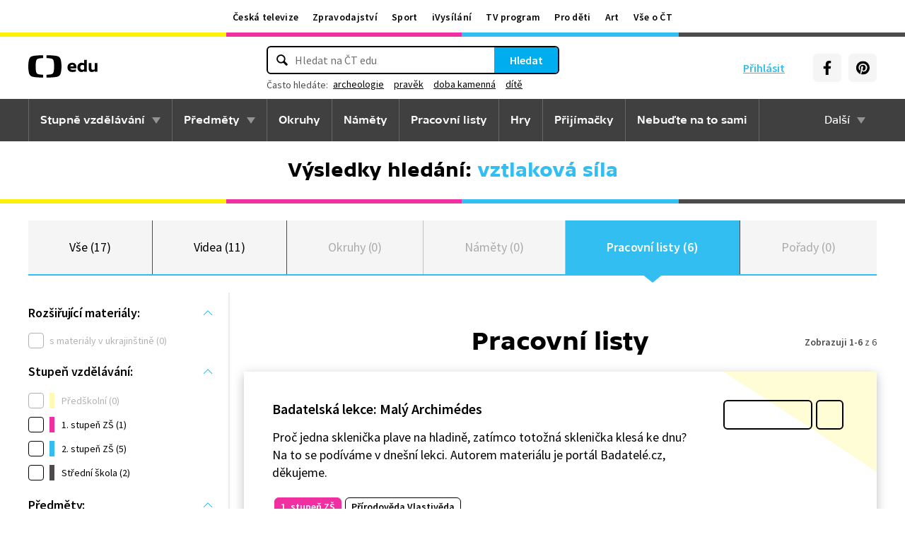

--- FILE ---
content_type: text/plain; charset=utf-8
request_url: https://events.getsitectrl.com/api/v1/events?query=q%3Dvztlakov%25C3%25A1%2Bs%25C3%25ADla%26tab%3Dpracovni-listy
body_size: 558
content:
{"id":"66fd177288b4c4f9","user_id":"66fd177288fd0b6a","time":1769331345954,"token":"1769331345.9a1607238bccce99b5a1b43e180b82c3.6253d1a4b85925e97faf186e9b41a97a","geo":{"ip":"18.116.29.55","geopath":"147015:147763:220321:","geoname_id":4509177,"longitude":-83.0061,"latitude":39.9625,"postal_code":"43215","city":"Columbus","region":"Ohio","state_code":"OH","country":"United States","country_code":"US","timezone":"America/New_York"},"ua":{"platform":"Desktop","os":"Mac OS","os_family":"Mac OS X","os_version":"10.15.7","browser":"Other","browser_family":"ClaudeBot","browser_version":"1.0","device":"Spider","device_brand":"Spider","device_model":"Desktop"},"utm":{}}

--- FILE ---
content_type: application/javascript
request_url: https://edu.ceskatelevize.cz/dist/js/front.d46e6b0e.js
body_size: 121705
content:
/*! For license information please see front.d46e6b0e.js.LICENSE.txt */
(()=>{var e={1035:(e,t,n)=>{"use strict";var r=n(5959),o={childContextTypes:!0,contextType:!0,contextTypes:!0,defaultProps:!0,displayName:!0,getDefaultProps:!0,getDerivedStateFromError:!0,getDerivedStateFromProps:!0,mixins:!0,propTypes:!0,type:!0},i={name:!0,length:!0,prototype:!0,caller:!0,callee:!0,arguments:!0,arity:!0},s={$$typeof:!0,compare:!0,defaultProps:!0,displayName:!0,propTypes:!0,type:!0},a={};function l(e){return r.isMemo(e)?s:a[e.$$typeof]||o}a[r.ForwardRef]={$$typeof:!0,render:!0,defaultProps:!0,displayName:!0,propTypes:!0},a[r.Memo]=s;var c=Object.defineProperty,u=Object.getOwnPropertyNames,d=Object.getOwnPropertySymbols,p=Object.getOwnPropertyDescriptor,f=Object.getPrototypeOf,h=Object.prototype;e.exports=function e(t,n,r){if("string"!=typeof n){if(h){var o=f(n);o&&o!==h&&e(t,o,r)}var s=u(n);d&&(s=s.concat(d(n)));for(var a=l(t),m=l(n),y=0;y<s.length;++y){var v=s[y];if(!(i[v]||r&&r[v]||m&&m[v]||a&&a[v])){var g=p(n,v);try{c(t,v,g)}catch(e){}}}}return t}},1594:e=>{"use strict";e.exports=React},1669:e=>{"use strict";e.exports=jQuery},2050:e=>{e.exports=function(e){return null!=e&&"object"==typeof e}},2186:()=>{document.addEventListener("DOMContentLoaded",(function(){const e=document.querySelector(".competition-faq");if(e){const t=e.querySelector(".competition-faq-list__button .js-show-more-faq");t&&t.addEventListener("click",(function(n){n.preventDefault(),e.classList.toggle("show"),t.textContent=e.classList.contains("show")?"Méně otázek":"Další otázky"}))}}))},2420:()=>{document.addEventListener("DOMContentLoaded",(function(){const e=document.querySelector(".song-player .js-audio-player"),t=document.querySelector(".js-play-song"),n=document.querySelector(".play-song-icon"),r=document.querySelector(".stop-song-icon");e&&t&&n&&r&&t.addEventListener("click",(function(o){o.preventDefault();e.classList.contains("playing")?(e.pause(),e.classList.remove("playing"),n.style.display="block",r.style.display="none",t.querySelector("span").innerText="Přehrát"):(e.play(),e.classList.add("playing"),n.style.display="none",r.style.display="block",t.querySelector("span").innerText="Zastavit")}))}))},2645:(e,t,n)=>{var r=n(7717),o=n(4884),i=n(6086),s=Math.max,a=Math.min;e.exports=function(e,t,n){var l,c,u,d,p,f,h=0,m=!1,y=!1,v=!0;if("function"!=typeof e)throw new TypeError("Expected a function");function g(t){var n=l,r=c;return l=c=void 0,h=t,d=e.apply(r,n)}function b(e){var n=e-f;return void 0===f||n>=t||n<0||y&&e-h>=u}function w(){var e=o();if(b(e))return E(e);p=setTimeout(w,function(e){var n=t-(e-f);return y?a(n,u-(e-h)):n}(e))}function E(e){return p=void 0,v&&l?g(e):(l=c=void 0,d)}function S(){var e=o(),n=b(e);if(l=arguments,c=this,f=e,n){if(void 0===p)return function(e){return h=e,p=setTimeout(w,t),m?g(e):d}(f);if(y)return clearTimeout(p),p=setTimeout(w,t),g(f)}return void 0===p&&(p=setTimeout(w,t)),d}return t=i(t)||0,r(n)&&(m=!!n.leading,u=(y="maxWait"in n)?s(i(n.maxWait)||0,t):u,v="trailing"in n?!!n.trailing:v),S.cancel=function(){void 0!==p&&clearTimeout(p),h=0,l=f=c=p=void 0},S.flush=function(){return void 0===p?d:E(o())},S}},2736:(e,t,n)=>{e.exports=n(6186)()},2985:e=>{"use strict";e.exports="SECRET_DO_NOT_PASS_THIS_OR_YOU_WILL_BE_FIRED"},3244:(e,t,n)=>{"use strict";var r=n(1594),o=n(8610);var i="function"==typeof Object.is?Object.is:function(e,t){return e===t&&(0!==e||1/e==1/t)||e!=e&&t!=t},s=o.useSyncExternalStore,a=r.useRef,l=r.useEffect,c=r.useMemo,u=r.useDebugValue;t.useSyncExternalStoreWithSelector=function(e,t,n,r,o){var d=a(null);if(null===d.current){var p={hasValue:!1,value:null};d.current=p}else p=d.current;d=c((function(){function e(e){if(!l){if(l=!0,s=e,e=r(e),void 0!==o&&p.hasValue){var t=p.value;if(o(t,e))return a=t}return a=e}if(t=a,i(s,e))return t;var n=r(e);return void 0!==o&&o(t,n)?(s=e,t):(s=e,a=n)}var s,a,l=!1,c=void 0===n?null:n;return[function(){return e(t())},null===c?void 0:function(){return e(c())}]}),[t,n,r,o]);var f=s(e,d[0],d[1]);return l((function(){p.hasValue=!0,p.value=f}),[f]),u(f),f}},3480:(e,t,n)=>{var r=n(8976),o=/^\s+/;e.exports=function(e){return e?e.slice(0,r(e)+1).replace(o,""):e}},3548:()=>{document.addEventListener("DOMContentLoaded",(function(){const e=document.querySelector(".competition-template .competition-content-rules");if(e){const t=e.querySelector("ul:first-of-type, ol:first-of-type");t&&(t.classList.add("accordion-list"),t.querySelectorAll(":scope > li").forEach((e=>{e.classList.add("accordion-item");const t=document.createElement("div");t.classList.add("accordion-header");const n=e.querySelector(":scope > *:first-of-type");n&&(t.insertAdjacentHTML("beforeend",`<h3>${n.textContent}</h3>`),t.insertAdjacentHTML("beforeend",'\n          <svg xmlns="http://www.w3.org/2000/svg" width="24" height="24" viewBox="0 0 24 24" fill="none"\n                 class="competition-faq-list-item__arrowIcon accordion-header__arrow">\n                <path fill-rule="evenodd" clip-rule="evenodd"\n                      d="M4.29289 16.7071C4.65338 17.0676 5.22061 17.0953 5.6129 16.7903L5.70711 16.7071L12 10.415L18.2929 16.7071C18.6534 17.0676 19.2206 17.0953 19.6129 16.7903L19.7071 16.7071C20.0676 16.3466 20.0953 15.7794 19.7903 15.3871L19.7071 15.2929L12.7071 8.29289C12.3466 7.93241 11.7794 7.90468 11.3871 8.2097L11.2929 8.29289L4.29289 15.2929C3.90237 15.6834 3.90237 16.3166 4.29289 16.7071Z"\n                      fill="black"/>\n            </svg>\n          '),n.remove());const r=document.createElement("div");for(r.classList.add("accordion-body");e.firstChild;)r.appendChild(e.firstChild);e.appendChild(t),e.appendChild(r)})),t.classList.add("show"))}}))},3648:function(e){e.exports=function(){"use strict";class e{filled(e,t,n){return""!==n&&!1!==n&&null!==n&&(!Array.isArray(n)||n.length>0)&&(!(n instanceof FileList)||n.length>0)}blank(e,t,n){return!this.filled(e,t,n)}valid(e,t){return t.validateControl(e,void 0,!0)}equal(e,t,n){if(void 0===t)return null;let r=e=>"number"==typeof e||"string"==typeof e?""+e:!0===e?"1":"",o=Array.isArray(n)?n:[n],i=Array.isArray(t)?t:[t];e:for(let e of o){for(let t of i)if(r(e)===r(t))continue e;return!1}return o.length>0}notEqual(e,t,n){return void 0===t?null:!this.equal(e,t,n)}minLength(e,t,n){return(n="number"==typeof n?n.toString():n).length>=t}maxLength(e,t,n){return(n="number"==typeof n?n.toString():n).length<=t}length(e,t,n){return n="number"==typeof n?n.toString():n,(null===(t=Array.isArray(t)?t:[t,t])[0]||n.length>=t[0])&&(null===t[1]||n.length<=t[1])}email(e,t,n){return/^("([ !#-[\]-~]|\\[ -~])+"|[-a-z0-9!#$%&'*+/=?^_`{|}~]+(\.[-a-z0-9!#$%&'*+/=?^_`{|}~]+)*)@([0-9a-z\u00C0-\u02FF\u0370-\u1EFF]([-0-9a-z\u00C0-\u02FF\u0370-\u1EFF]{0,61}[0-9a-z\u00C0-\u02FF\u0370-\u1EFF])?\.)+[a-z\u00C0-\u02FF\u0370-\u1EFF]([-0-9a-z\u00C0-\u02FF\u0370-\u1EFF]{0,17}[a-z\u00C0-\u02FF\u0370-\u1EFF])?$/i.test(n)}url(e,t,n,r){return/^[a-z\d+.-]+:/.test(n)||(n="https://"+n),!!/^https?:\/\/((([-_0-9a-z\u00C0-\u02FF\u0370-\u1EFF]+\.)*[0-9a-z\u00C0-\u02FF\u0370-\u1EFF]([-0-9a-z\u00C0-\u02FF\u0370-\u1EFF]{0,61}[0-9a-z\u00C0-\u02FF\u0370-\u1EFF])?\.)?[a-z\u00C0-\u02FF\u0370-\u1EFF]([-0-9a-z\u00C0-\u02FF\u0370-\u1EFF]{0,17}[a-z\u00C0-\u02FF\u0370-\u1EFF])?|\d{1,3}\.\d{1,3}\.\d{1,3}\.\d{1,3}|\[[0-9a-f:]{3,39}\])(:\d{1,5})?(\/\S*)?$/i.test(n)&&(r.value=n,!0)}regexp(e,t,n){let r="string"==typeof t&&t.match(/^\/(.*)\/([imu]*)$/);try{return r&&new RegExp(r[1],r[2].replace("u","")).test(n)}catch{return null}}pattern(e,t,n,r,o){if("string"!=typeof t)return null;try{let e;try{e=new RegExp("^(?:"+t+")$",o?"ui":"u")}catch{e=new RegExp("^(?:"+t+")$",o?"i":"")}return n instanceof FileList?Array.from(n).every((t=>e.test(t.name))):e.test(n)}catch{return null}}patternCaseInsensitive(e,t,n){return this.pattern(e,t,n,null,!0)}numeric(e,t,n){return/^[0-9]+$/.test(n)}integer(e,t,n,r){return!!/^-?[0-9]+$/.test(n)&&(r.value=parseFloat(n),!0)}float(e,t,n,r){return n=n.replace(/ +/g,"").replace(/,/g,"."),!!/^-?[0-9]*\.?[0-9]+$/.test(n)&&(r.value=parseFloat(n),!0)}min(e,t,n){return Number.isFinite(t)&&(n=parseFloat(n)),n>=t}max(e,t,n){return Number.isFinite(t)&&(n=parseFloat(n)),n<=t}range(e,t,n){return Array.isArray(t)?"time"===e.type&&t[0]>t[1]?n>=t[0]||n<=t[1]:(null===t[0]||this.min(e,t[0],n))&&(null===t[1]||this.max(e,t[1],n)):null}submitted(e){return e.form["nette-submittedBy"]===e}fileSize(e,t,n){return Array.from(n).every((e=>e.size<=t))}mimeType(e,t,n){let r=[];(t=Array.isArray(t)?t:[t]).forEach((e=>r.push("^"+e.replace(/([^\w])/g,"\\$1").replace("\\*",".*")+"$")));let o=new RegExp(r.join("|"));return Array.from(n).every((e=>!e.type||o.test(e.type)))}image(e,t,n){return this.mimeType(e,t??["image/gif","image/png","image/jpeg","image/webp"],n)}static(e,t){return t}}class t{formErrors=[];validators=new e;#e={};#t={};#n=new WeakMap;#r(e,t){let n=e.elements.namedItem(t);return n instanceof RadioNodeList?n[0]:n}#o(e){let t=e.form.elements.namedItem(e.name);return t instanceof RadioNodeList?Array.from(t):[t]}#i(e){"loading"!==document.readyState?e.call(this):document.addEventListener("DOMContentLoaded",e)}getValue(e){return e instanceof HTMLInputElement?"radio"===e.type?this.#o(e).find((e=>e.checked))?.value??null:"file"===e.type?e.files:"checkbox"===e.type?e.name.endsWith("[]")?this.#o(e).filter((e=>e.checked)).map((e=>e.value)):e.checked:e.value.trim():e instanceof HTMLSelectElement?e.multiple?Array.from(e.selectedOptions,(e=>e.value)):e.selectedOptions[0]?.value??null:e instanceof HTMLTextAreaElement?e.value:e instanceof RadioNodeList?this.getValue(e[0]):null}getEffectiveValue(e,t=!1){let n=this.getValue(e);if(n===e.getAttribute("data-nette-empty-value")&&(n=""),t&&void 0===this.#e[e.name]){this.#e[e.name]=!0;let t={value:n};this.validateControl(e,void 0,!0,t),n=t.value,delete this.#e[e.name]}return n}validateControl(e,t,n=!1,r,o){t??=JSON.parse(e.getAttribute("data-nette-rules")??"[]"),r??={value:this.getEffectiveValue(e)},o??=!this.validateRule(e,":filled",null,r);for(let i of t){let t=i.op.match(/(~)?([^?]+)/),s=i.control?this.#r(e.form,i.control):e;if(i.neg=!!t[1],i.op=t[2],i.condition=!!i.rules,!s)continue;if(o&&!i.condition&&":filled"!==i.op)continue;let a=this.validateRule(s,i.op,i.arg,e===s?r:void 0);if(null!==a)if(i.neg&&(a=!a),i.condition&&a){if(!this.validateControl(e,i.rules,n,r,":blank"!==i.op&&o))return!1}else if(!i.condition&&!a){if(this.isDisabled(s))continue;if(!n){let t=Array.isArray(i.arg)?i.arg:[i.arg],n=i.msg.replace(/%(value|\d+)/g,((n,r)=>this.getValue("value"===r?s:e.form.elements.namedItem(t[r].control))));this.addError(s,n)}return!1}}return!0}validateForm(e,t=!1){let n,r=e.form??e;if(this.formErrors=[],null!==e.getAttribute("formnovalidate")){let t=JSON.parse(e.getAttribute("data-nette-validation-scope")??"[]");if(!t.length)return this.showFormErrors(r,[]),!0;n=new RegExp("^("+t.join("-|")+"-)")}for(let e of r.elements)if(e.willValidate&&e.validity.badInput)return e.reportValidity(),!1;for(let e of r.elements)if(e.getAttribute("data-nette-rules")&&(!n||e.name.replace(/]\[|\[|]|$/g,"-").match(n))&&!this.isDisabled(e)&&!this.validateControl(e,void 0,t)&&!this.formErrors.length)return!1;let o=!this.formErrors.length;return this.showFormErrors(r,this.formErrors),o}isDisabled(e){return"radio"===e.type?this.#o(e).every((e=>e.disabled)):e.disabled}addError(e,t){this.formErrors.push({element:e,message:t})}showFormErrors(e,t){let n,r=[];for(let e of t)r.indexOf(e.message)<0&&(r.push(e.message),n??=e.element);r.length&&this.showModal(r.join("\n"),(()=>{n?.focus()}))}showModal(e,t){let n=document.createElement("dialog");if(!n.showModal)return alert(e),void t();let r=document.createElement("style");r.innerText=".netteFormsModal { text-align: center; margin: auto; border: 2px solid black; padding: 1rem } .netteFormsModal button { padding: .1em 2em }";let o=document.createElement("button");o.innerText="OK",o.onclick=()=>{n.remove(),t()},n.setAttribute("class","netteFormsModal"),n.innerText=e+"\n\n",n.append(r,o),document.body.append(n),n.showModal()}validateRule(e,t,n,r){if(e.validity.badInput)return":filled"===t;r??={value:this.getEffectiveValue(e,!0)};let o=":"===t.charAt(0)?t.substring(1):t;o=o.replace("::","_").replaceAll("\\","");let i=Array.isArray(n)?n:[n];return i=i.map((t=>{if(t?.control){let n=this.#r(e.form,t.control);return n===e?r.value:this.getEffectiveValue(n,!0)}return t})),"valid"===o&&(i[0]=this),this.validators[o]?this.validators[o](e,Array.isArray(n)?i:i[0],r.value,r):null}toggleForm(e,t){this.#t={};for(let n of Array.from(e.elements))n.getAttribute("data-nette-rules")&&this.toggleControl(n,void 0,null,!t);for(let e in this.#t)this.toggle(e,this.#t[e].state,this.#t[e].elem,t)}toggleControl(e,t,n=null,r=!1,o,i){t??=JSON.parse(e.getAttribute("data-nette-rules")??"[]"),o??={value:this.getEffectiveValue(e)},i??=!this.validateRule(e,":filled",null,o);let s,a=!1;for(let l of t){let t=l.op.match(/(~)?([^?]+)/),c=l.control?this.#r(e.form,l.control):e;if(l.neg=!!t[1],l.op=t[2],l.condition=!!l.rules,c&&(!i||l.condition||":filled"===l.op)){if(s=n,!1!==n){if(s=this.validateRule(c,l.op,l.arg,e===c?o:void 0),null===s)continue;l.neg&&(s=!s),l.condition||(n=s)}if(l.condition&&this.toggleControl(e,l.rules,s,r,o,":blank"!==l.op&&i)||l.toggle){a=!0,r&&this.#o(c).filter((e=>!this.#n.has(e))).forEach((t=>{t.addEventListener("change",(t=>this.toggleForm(e.form,t))),this.#n.set(t,null)}));for(let t in l.toggle??{})this.#t[t]??={elem:e,state:!1},this.#t[t].state||=l.toggle[t]?!!s:!s}}}return a}toggle(e,t,n,r){/^\w[\w.:-]*$/.test(e)&&(e="#"+e),Array.from(document.querySelectorAll(e)).forEach((e=>e.hidden=!t))}compactCheckboxes(e,t){let n={};for(let r of e.elements)r instanceof HTMLInputElement&&"checkbox"===r.type&&r.name.endsWith("[]")&&r.checked&&!r.disabled&&(t.delete(r.name),n[r.name]??=[],n[r.name].push(r.value));for(let e in n)t.set(e.substring(0,e.length-2),n[e].join(","))}initForm(e){"get"===e.method&&e.hasAttribute("data-nette-compact")&&e.addEventListener("formdata",(t=>this.compactCheckboxes(e,t.formData))),Array.from(e.elements).some((e=>e.getAttribute("data-nette-rules")))&&(this.toggleForm(e),e.noValidate||(e.noValidate=!0,e.addEventListener("submit",(t=>{this.validateForm(t.submitter||e)||(t.stopImmediatePropagation(),t.preventDefault())})),e.addEventListener("reset",(()=>{setTimeout((()=>this.toggleForm(e)))}))))}initOnLoad(){this.#i((()=>{Array.from(document.forms).forEach((e=>this.initForm(e)))}))}}let n={á:"a",ä:"a",č:"c",ď:"d",é:"e",ě:"e",í:"i",ľ:"l",ň:"n",ó:"o",ô:"o",ř:"r",š:"s",ť:"t",ú:"u",ů:"u",ý:"y",ž:"z"};function r(e){e=e.toLowerCase();let t="";for(let r=0;r<e.length;r++){let o=n[e.charAt(r)];t+=o||e.charAt(r)}return t.replace(/[^a-z0-9]+/g,"-").replace(/^-|-$/g,"")}var o="3.5.3";let i=new t;return i.version=o,i.webalize=r,i}()},3867:function(e,t){var n,r,o;r=[],void 0===(o="function"==typeof(n=function(){function e(e){var t=getComputedStyle(e,null).getPropertyValue("overflow");return t.indexOf("scroll")>-1||t.indexOf("auto")>-1}function t(t){if(t instanceof HTMLElement||t instanceof SVGElement){for(var n=t.parentNode;n.parentNode;){if(e(n))return n;n=n.parentNode}return document.scrollingElement||document.documentElement}}return t})?n.apply(t,r):n)||(e.exports=o)},4073:(e,t,n)=>{var r=n(8453).Symbol;e.exports=r},4272:()=>{document.addEventListener("DOMContentLoaded",(function(){const e=document.querySelectorAll(".accordion-list");e.length>0&&e.forEach((e=>{const t=e.querySelectorAll(".accordion-item");t.forEach((e=>{e.addEventListener("click",(()=>{const n=e.classList.contains("show");t.forEach((e=>e.classList.remove("show"))),n||e.classList.add("show")}))}))}))}))},4276:(e,t,n)=>{"use strict";e.exports=n(6936)},4478:e=>{var t=Object.prototype.toString;e.exports=function(e){return t.call(e)}},4884:(e,t,n)=>{var r=n(8453);e.exports=function(){return r.Date.now()}},5206:e=>{"use strict";e.exports=ReactDOM},5759:(e,t,n)=>{"use strict";var r=n(1594);var o="function"==typeof Object.is?Object.is:function(e,t){return e===t&&(0!==e||1/e==1/t)||e!=e&&t!=t},i=r.useState,s=r.useEffect,a=r.useLayoutEffect,l=r.useDebugValue;function c(e){var t=e.getSnapshot;e=e.value;try{var n=t();return!o(e,n)}catch(e){return!0}}var u="undefined"==typeof window||void 0===window.document||void 0===window.document.createElement?function(e,t){return t()}:function(e,t){var n=t(),r=i({inst:{value:n,getSnapshot:t}}),o=r[0].inst,u=r[1];return a((function(){o.value=n,o.getSnapshot=t,c(o)&&u({inst:o})}),[e,n,t]),s((function(){return c(o)&&u({inst:o}),e((function(){c(o)&&u({inst:o})}))}),[e]),l(n),n};t.useSyncExternalStore=void 0!==r.useSyncExternalStore?r.useSyncExternalStore:u},5843:(e,t)=>{"use strict";var n="function"==typeof Symbol&&Symbol.for,r=n?Symbol.for("react.element"):60103,o=n?Symbol.for("react.portal"):60106,i=n?Symbol.for("react.fragment"):60107,s=n?Symbol.for("react.strict_mode"):60108,a=n?Symbol.for("react.profiler"):60114,l=n?Symbol.for("react.provider"):60109,c=n?Symbol.for("react.context"):60110,u=n?Symbol.for("react.async_mode"):60111,d=n?Symbol.for("react.concurrent_mode"):60111,p=n?Symbol.for("react.forward_ref"):60112,f=n?Symbol.for("react.suspense"):60113,h=n?Symbol.for("react.suspense_list"):60120,m=n?Symbol.for("react.memo"):60115,y=n?Symbol.for("react.lazy"):60116,v=n?Symbol.for("react.block"):60121,g=n?Symbol.for("react.fundamental"):60117,b=n?Symbol.for("react.responder"):60118,w=n?Symbol.for("react.scope"):60119;function E(e){if("object"==typeof e&&null!==e){var t=e.$$typeof;switch(t){case r:switch(e=e.type){case u:case d:case i:case a:case s:case f:return e;default:switch(e=e&&e.$$typeof){case c:case p:case y:case m:case l:return e;default:return t}}case o:return t}}}function S(e){return E(e)===d}t.AsyncMode=u,t.ConcurrentMode=d,t.ContextConsumer=c,t.ContextProvider=l,t.Element=r,t.ForwardRef=p,t.Fragment=i,t.Lazy=y,t.Memo=m,t.Portal=o,t.Profiler=a,t.StrictMode=s,t.Suspense=f,t.isAsyncMode=function(e){return S(e)||E(e)===u},t.isConcurrentMode=S,t.isContextConsumer=function(e){return E(e)===c},t.isContextProvider=function(e){return E(e)===l},t.isElement=function(e){return"object"==typeof e&&null!==e&&e.$$typeof===r},t.isForwardRef=function(e){return E(e)===p},t.isFragment=function(e){return E(e)===i},t.isLazy=function(e){return E(e)===y},t.isMemo=function(e){return E(e)===m},t.isPortal=function(e){return E(e)===o},t.isProfiler=function(e){return E(e)===a},t.isStrictMode=function(e){return E(e)===s},t.isSuspense=function(e){return E(e)===f},t.isValidElementType=function(e){return"string"==typeof e||"function"==typeof e||e===i||e===d||e===a||e===s||e===f||e===h||"object"==typeof e&&null!==e&&(e.$$typeof===y||e.$$typeof===m||e.$$typeof===l||e.$$typeof===c||e.$$typeof===p||e.$$typeof===g||e.$$typeof===b||e.$$typeof===w||e.$$typeof===v)},t.typeOf=E},5854:e=>{"use strict";var t=function(e,t){return e+n(t)},n=function(e){return null===e||"boolean"==typeof e||void 0===e?"":"number"==typeof e?e.toString():"string"==typeof e?e:Array.isArray(e)?e.reduce(t,""):function(e){return Object.prototype.hasOwnProperty.call(e,"props")}(e)&&Object.prototype.hasOwnProperty.call(e.props,"children")?n(e.props.children):""};n.default=n,e.exports=n},5959:(e,t,n)=>{"use strict";e.exports=n(5843)},6070:(e,t,n)=>{"use strict";e.exports=n(7462)},6086:(e,t,n)=>{var r=n(3480),o=n(7717),i=n(6770),s=/^[-+]0x[0-9a-f]+$/i,a=/^0b[01]+$/i,l=/^0o[0-7]+$/i,c=parseInt;e.exports=function(e){if("number"==typeof e)return e;if(i(e))return NaN;if(o(e)){var t="function"==typeof e.valueOf?e.valueOf():e;e=o(t)?t+"":t}if("string"!=typeof e)return 0===e?e:+e;e=r(e);var n=a.test(e);return n||l.test(e)?c(e.slice(2),n?2:8):s.test(e)?NaN:+e}},6186:(e,t,n)=>{"use strict";var r=n(2985);function o(){}function i(){}i.resetWarningCache=o,e.exports=function(){function e(e,t,n,o,i,s){if(s!==r){var a=new Error("Calling PropTypes validators directly is not supported by the `prop-types` package. Use PropTypes.checkPropTypes() to call them. Read more at http://fb.me/use-check-prop-types");throw a.name="Invariant Violation",a}}function t(){return e}e.isRequired=e;var n={array:e,bigint:e,bool:e,func:e,number:e,object:e,string:e,symbol:e,any:e,arrayOf:t,element:e,elementType:e,instanceOf:t,node:e,objectOf:t,oneOf:t,oneOfType:t,shape:t,exact:t,checkPropTypes:i,resetWarningCache:o};return n.PropTypes=n,n}},6624:(e,t,n)=>{var r=n(4073),o=n(7915),i=n(4478),s=r?r.toStringTag:void 0;e.exports=function(e){return null==e?void 0===e?"[object Undefined]":"[object Null]":s&&s in Object(e)?o(e):i(e)}},6770:(e,t,n)=>{var r=n(6624),o=n(2050);e.exports=function(e){return"symbol"==typeof e||o(e)&&"[object Symbol]"==r(e)}},6936:(e,t)=>{"use strict";var n,r=Symbol.for("react.element"),o=Symbol.for("react.portal"),i=Symbol.for("react.fragment"),s=Symbol.for("react.strict_mode"),a=Symbol.for("react.profiler"),l=Symbol.for("react.provider"),c=Symbol.for("react.context"),u=Symbol.for("react.server_context"),d=Symbol.for("react.forward_ref"),p=Symbol.for("react.suspense"),f=Symbol.for("react.suspense_list"),h=Symbol.for("react.memo"),m=Symbol.for("react.lazy"),y=Symbol.for("react.offscreen");function v(e){if("object"==typeof e&&null!==e){var t=e.$$typeof;switch(t){case r:switch(e=e.type){case i:case a:case s:case p:case f:return e;default:switch(e=e&&e.$$typeof){case u:case c:case d:case m:case h:case l:return e;default:return t}}case o:return t}}}n=Symbol.for("react.module.reference"),t.isContextConsumer=function(e){return v(e)===c}},7314:e=>{"use strict";var t=function(e){return function(e){return!!e&&"object"==typeof e}(e)&&!function(e){var t=Object.prototype.toString.call(e);return"[object RegExp]"===t||"[object Date]"===t||function(e){return e.$$typeof===n}(e)}(e)};var n="function"==typeof Symbol&&Symbol.for?Symbol.for("react.element"):60103;function r(e,t){return!1!==t.clone&&t.isMergeableObject(e)?l((n=e,Array.isArray(n)?[]:{}),e,t):e;var n}function o(e,t,n){return e.concat(t).map((function(e){return r(e,n)}))}function i(e){return Object.keys(e).concat(function(e){return Object.getOwnPropertySymbols?Object.getOwnPropertySymbols(e).filter((function(t){return Object.propertyIsEnumerable.call(e,t)})):[]}(e))}function s(e,t){try{return t in e}catch(e){return!1}}function a(e,t,n){var o={};return n.isMergeableObject(e)&&i(e).forEach((function(t){o[t]=r(e[t],n)})),i(t).forEach((function(i){(function(e,t){return s(e,t)&&!(Object.hasOwnProperty.call(e,t)&&Object.propertyIsEnumerable.call(e,t))})(e,i)||(s(e,i)&&n.isMergeableObject(t[i])?o[i]=function(e,t){if(!t.customMerge)return l;var n=t.customMerge(e);return"function"==typeof n?n:l}(i,n)(e[i],t[i],n):o[i]=r(t[i],n))})),o}function l(e,n,i){(i=i||{}).arrayMerge=i.arrayMerge||o,i.isMergeableObject=i.isMergeableObject||t,i.cloneUnlessOtherwiseSpecified=r;var s=Array.isArray(n);return s===Array.isArray(e)?s?i.arrayMerge(e,n,i):a(e,n,i):r(n,i)}l.all=function(e,t){if(!Array.isArray(e))throw new Error("first argument should be an array");return e.reduce((function(e,n){return l(e,n,t)}),{})};var c=l;e.exports=c},7462:(e,t,n)=>{"use strict";var r=n(1594),o=Symbol.for("react.element"),i=Symbol.for("react.fragment"),s=Object.prototype.hasOwnProperty,a=r.__SECRET_INTERNALS_DO_NOT_USE_OR_YOU_WILL_BE_FIRED.ReactCurrentOwner,l={key:!0,ref:!0,__self:!0,__source:!0};function c(e,t,n){var r,i={},c=null,u=null;for(r in void 0!==n&&(c=""+n),void 0!==t.key&&(c=""+t.key),void 0!==t.ref&&(u=t.ref),t)s.call(t,r)&&!l.hasOwnProperty(r)&&(i[r]=t[r]);if(e&&e.defaultProps)for(r in t=e.defaultProps)void 0===i[r]&&(i[r]=t[r]);return{$$typeof:o,type:e,key:c,ref:u,props:i,_owner:a.current}}t.jsx=c,t.jsxs=c},7500:(e,t)=>{var n;!function(){"use strict";var r={}.hasOwnProperty;function o(){for(var e="",t=0;t<arguments.length;t++){var n=arguments[t];n&&(e=s(e,i(n)))}return e}function i(e){if("string"==typeof e||"number"==typeof e)return e;if("object"!=typeof e)return"";if(Array.isArray(e))return o.apply(null,e);if(e.toString!==Object.prototype.toString&&!e.toString.toString().includes("[native code]"))return e.toString();var t="";for(var n in e)r.call(e,n)&&e[n]&&(t=s(t,n));return t}function s(e,t){return t?e?e+" "+t:e+t:e}e.exports?(o.default=o,e.exports=o):void 0===(n=function(){return o}.apply(t,[]))||(e.exports=n)}()},7717:e=>{e.exports=function(e){var t=typeof e;return null!=e&&("object"==t||"function"==t)}},7915:(e,t,n)=>{var r=n(4073),o=Object.prototype,i=o.hasOwnProperty,s=o.toString,a=r?r.toStringTag:void 0;e.exports=function(e){var t=i.call(e,a),n=e[a];try{e[a]=void 0;var r=!0}catch(e){}var o=s.call(e);return r&&(t?e[a]=n:delete e[a]),o}},8087:e=>{var t=new Error("Element already at target scroll position"),n=new Error("Scroll cancelled"),r=Math.min,o=Date.now;function i(e){return function(i,l,c,u){"function"==typeof(c=c||{})&&(u=c,c={}),"function"!=typeof u&&(u=a);var d=o(),p=i[e],f=c.ease||s,h=isNaN(c.duration)?350:+c.duration,m=!1;return p===l?u(t,i[e]):requestAnimationFrame((function t(s){if(m)return u(n,i[e]);var a=o(),c=r(1,(a-d)/h),y=f(c);i[e]=y*(l-p)+p,c<1?requestAnimationFrame(t):requestAnimationFrame((function(){u(null,i[e])}))})),function(){m=!0}}}function s(e){return.5*(1-Math.cos(Math.PI*e))}function a(){}e.exports={left:i("scrollLeft"),top:i("scrollTop")}},8453:(e,t,n)=>{var r=n(8928),o="object"==typeof self&&self&&self.Object===Object&&self,i=r||o||Function("return this")();e.exports=i},8610:(e,t,n)=>{"use strict";e.exports=n(5759)},8700:(e,t,n)=>{"use strict";e.exports=n(3244)},8834:(e,t,n)=>{var r,o,i;!function(){"use strict";o=[n(1669)],r=function(e){var t=window.Slick||{};(t=function(){var t=0;function n(n,r){var o,i=this;i.defaults={accessibility:!0,adaptiveHeight:!1,appendArrows:e(n),appendDots:e(n),arrows:!0,asNavFor:null,prevArrow:'<button class="slick-prev" aria-label="Previous" type="button">Previous</button>',nextArrow:'<button class="slick-next" aria-label="Next" type="button">Next</button>',autoplay:!1,autoplaySpeed:3e3,centerMode:!1,centerPadding:"50px",cssEase:"ease",customPaging:function(t,n){return e('<button type="button" />').text(n+1)},dots:!1,dotsClass:"slick-dots",draggable:!0,easing:"linear",edgeFriction:.35,fade:!1,focusOnSelect:!1,focusOnChange:!1,infinite:!0,initialSlide:0,lazyLoad:"ondemand",mobileFirst:!1,pauseOnHover:!0,pauseOnFocus:!0,pauseOnDotsHover:!1,respondTo:"window",responsive:null,rows:1,rtl:!1,slide:"",slidesPerRow:1,slidesToShow:1,slidesToScroll:1,speed:500,swipe:!0,swipeToSlide:!1,touchMove:!0,touchThreshold:5,useCSS:!0,useTransform:!0,variableWidth:!1,vertical:!1,verticalSwiping:!1,waitForAnimate:!0,zIndex:1e3},i.initials={animating:!1,dragging:!1,autoPlayTimer:null,currentDirection:0,currentLeft:null,currentSlide:0,direction:1,$dots:null,listWidth:null,listHeight:null,loadIndex:0,$nextArrow:null,$prevArrow:null,scrolling:!1,slideCount:null,slideWidth:null,$slideTrack:null,$slides:null,sliding:!1,slideOffset:0,swipeLeft:null,swiping:!1,$list:null,touchObject:{},transformsEnabled:!1,unslicked:!1},e.extend(i,i.initials),i.activeBreakpoint=null,i.animType=null,i.animProp=null,i.breakpoints=[],i.breakpointSettings=[],i.cssTransitions=!1,i.focussed=!1,i.interrupted=!1,i.hidden="hidden",i.paused=!0,i.positionProp=null,i.respondTo=null,i.rowCount=1,i.shouldClick=!0,i.$slider=e(n),i.$slidesCache=null,i.transformType=null,i.transitionType=null,i.visibilityChange="visibilitychange",i.windowWidth=0,i.windowTimer=null,o=e(n).data("slick")||{},i.options=e.extend({},i.defaults,r,o),i.currentSlide=i.options.initialSlide,i.originalSettings=i.options,void 0!==document.mozHidden?(i.hidden="mozHidden",i.visibilityChange="mozvisibilitychange"):void 0!==document.webkitHidden&&(i.hidden="webkitHidden",i.visibilityChange="webkitvisibilitychange"),i.autoPlay=e.proxy(i.autoPlay,i),i.autoPlayClear=e.proxy(i.autoPlayClear,i),i.autoPlayIterator=e.proxy(i.autoPlayIterator,i),i.changeSlide=e.proxy(i.changeSlide,i),i.clickHandler=e.proxy(i.clickHandler,i),i.selectHandler=e.proxy(i.selectHandler,i),i.setPosition=e.proxy(i.setPosition,i),i.swipeHandler=e.proxy(i.swipeHandler,i),i.dragHandler=e.proxy(i.dragHandler,i),i.keyHandler=e.proxy(i.keyHandler,i),i.instanceUid=t++,i.htmlExpr=/^(?:\s*(<[\w\W]+>)[^>]*)$/,i.registerBreakpoints(),i.init(!0)}return n}()).prototype.activateADA=function(){this.$slideTrack.find(".slick-active").attr({"aria-hidden":"false"}).find("a, input, button, select").attr({tabindex:"0"})},t.prototype.addSlide=t.prototype.slickAdd=function(t,n,r){var o=this;if("boolean"==typeof n)r=n,n=null;else if(n<0||n>=o.slideCount)return!1;o.unload(),"number"==typeof n?0===n&&0===o.$slides.length?e(t).appendTo(o.$slideTrack):r?e(t).insertBefore(o.$slides.eq(n)):e(t).insertAfter(o.$slides.eq(n)):!0===r?e(t).prependTo(o.$slideTrack):e(t).appendTo(o.$slideTrack),o.$slides=o.$slideTrack.children(this.options.slide),o.$slideTrack.children(this.options.slide).detach(),o.$slideTrack.append(o.$slides),o.$slides.each((function(t,n){e(n).attr("data-slick-index",t)})),o.$slidesCache=o.$slides,o.reinit()},t.prototype.animateHeight=function(){var e=this;if(1===e.options.slidesToShow&&!0===e.options.adaptiveHeight&&!1===e.options.vertical){var t=e.$slides.eq(e.currentSlide).outerHeight(!0);e.$list.animate({height:t},e.options.speed)}},t.prototype.animateSlide=function(t,n){var r={},o=this;o.animateHeight(),!0===o.options.rtl&&!1===o.options.vertical&&(t=-t),!1===o.transformsEnabled?!1===o.options.vertical?o.$slideTrack.animate({left:t},o.options.speed,o.options.easing,n):o.$slideTrack.animate({top:t},o.options.speed,o.options.easing,n):!1===o.cssTransitions?(!0===o.options.rtl&&(o.currentLeft=-o.currentLeft),e({animStart:o.currentLeft}).animate({animStart:t},{duration:o.options.speed,easing:o.options.easing,step:function(e){e=Math.ceil(e),!1===o.options.vertical?(r[o.animType]="translate("+e+"px, 0px)",o.$slideTrack.css(r)):(r[o.animType]="translate(0px,"+e+"px)",o.$slideTrack.css(r))},complete:function(){n&&n.call()}})):(o.applyTransition(),t=Math.ceil(t),!1===o.options.vertical?r[o.animType]="translate3d("+t+"px, 0px, 0px)":r[o.animType]="translate3d(0px,"+t+"px, 0px)",o.$slideTrack.css(r),n&&setTimeout((function(){o.disableTransition(),n.call()}),o.options.speed))},t.prototype.getNavTarget=function(){var t=this,n=t.options.asNavFor;return n&&null!==n&&(n=e(n).not(t.$slider)),n},t.prototype.asNavFor=function(t){var n=this.getNavTarget();null!==n&&"object"==typeof n&&n.each((function(){var n=e(this).slick("getSlick");n.unslicked||n.slideHandler(t,!0)}))},t.prototype.applyTransition=function(e){var t=this,n={};!1===t.options.fade?n[t.transitionType]=t.transformType+" "+t.options.speed+"ms "+t.options.cssEase:n[t.transitionType]="opacity "+t.options.speed+"ms "+t.options.cssEase,!1===t.options.fade?t.$slideTrack.css(n):t.$slides.eq(e).css(n)},t.prototype.autoPlay=function(){var e=this;e.autoPlayClear(),e.slideCount>e.options.slidesToShow&&(e.autoPlayTimer=setInterval(e.autoPlayIterator,e.options.autoplaySpeed))},t.prototype.autoPlayClear=function(){var e=this;e.autoPlayTimer&&clearInterval(e.autoPlayTimer)},t.prototype.autoPlayIterator=function(){var e=this,t=e.currentSlide+e.options.slidesToScroll;e.paused||e.interrupted||e.focussed||(!1===e.options.infinite&&(1===e.direction&&e.currentSlide+1===e.slideCount-1?e.direction=0:0===e.direction&&(t=e.currentSlide-e.options.slidesToScroll,e.currentSlide-1==0&&(e.direction=1))),e.slideHandler(t))},t.prototype.buildArrows=function(){var t=this;!0===t.options.arrows&&(t.$prevArrow=e(t.options.prevArrow).addClass("slick-arrow"),t.$nextArrow=e(t.options.nextArrow).addClass("slick-arrow"),t.slideCount>t.options.slidesToShow?(t.$prevArrow.removeClass("slick-hidden").removeAttr("aria-hidden tabindex"),t.$nextArrow.removeClass("slick-hidden").removeAttr("aria-hidden tabindex"),t.htmlExpr.test(t.options.prevArrow)&&t.$prevArrow.prependTo(t.options.appendArrows),t.htmlExpr.test(t.options.nextArrow)&&t.$nextArrow.appendTo(t.options.appendArrows),!0!==t.options.infinite&&t.$prevArrow.addClass("slick-disabled").attr("aria-disabled","true")):t.$prevArrow.add(t.$nextArrow).addClass("slick-hidden").attr({"aria-disabled":"true",tabindex:"-1"}))},t.prototype.buildDots=function(){var t,n,r=this;if(!0===r.options.dots&&r.slideCount>r.options.slidesToShow){for(r.$slider.addClass("slick-dotted"),n=e("<ul />").addClass(r.options.dotsClass),t=0;t<=r.getDotCount();t+=1)n.append(e("<li />").append(r.options.customPaging.call(this,r,t)));r.$dots=n.appendTo(r.options.appendDots),r.$dots.find("li").first().addClass("slick-active")}},t.prototype.buildOut=function(){var t=this;t.$slides=t.$slider.children(t.options.slide+":not(.slick-cloned)").addClass("slick-slide"),t.slideCount=t.$slides.length,t.$slides.each((function(t,n){e(n).attr("data-slick-index",t).data("originalStyling",e(n).attr("style")||"")})),t.$slider.addClass("slick-slider"),t.$slideTrack=0===t.slideCount?e('<div class="slick-track"/>').appendTo(t.$slider):t.$slides.wrapAll('<div class="slick-track"/>').parent(),t.$list=t.$slideTrack.wrap('<div class="slick-list"/>').parent(),t.$slideTrack.css("opacity",0),!0!==t.options.centerMode&&!0!==t.options.swipeToSlide||(t.options.slidesToScroll=1),e("img[data-lazy]",t.$slider).not("[src]").addClass("slick-loading"),t.setupInfinite(),t.buildArrows(),t.buildDots(),t.updateDots(),t.setSlideClasses("number"==typeof t.currentSlide?t.currentSlide:0),!0===t.options.draggable&&t.$list.addClass("draggable")},t.prototype.buildRows=function(){var e,t,n,r,o,i,s,a=this;if(r=document.createDocumentFragment(),i=a.$slider.children(),a.options.rows>0){for(s=a.options.slidesPerRow*a.options.rows,o=Math.ceil(i.length/s),e=0;e<o;e++){var l=document.createElement("div");for(t=0;t<a.options.rows;t++){var c=document.createElement("div");for(n=0;n<a.options.slidesPerRow;n++){var u=e*s+(t*a.options.slidesPerRow+n);i.get(u)&&c.appendChild(i.get(u))}l.appendChild(c)}r.appendChild(l)}a.$slider.empty().append(r),a.$slider.children().children().children().css({width:100/a.options.slidesPerRow+"%",display:"inline-block"})}},t.prototype.checkResponsive=function(t,n){var r,o,i,s=this,a=!1,l=s.$slider.width(),c=window.innerWidth||e(window).width();if("window"===s.respondTo?i=c:"slider"===s.respondTo?i=l:"min"===s.respondTo&&(i=Math.min(c,l)),s.options.responsive&&s.options.responsive.length&&null!==s.options.responsive){for(r in o=null,s.breakpoints)s.breakpoints.hasOwnProperty(r)&&(!1===s.originalSettings.mobileFirst?i<s.breakpoints[r]&&(o=s.breakpoints[r]):i>s.breakpoints[r]&&(o=s.breakpoints[r]));null!==o?null!==s.activeBreakpoint?(o!==s.activeBreakpoint||n)&&(s.activeBreakpoint=o,"unslick"===s.breakpointSettings[o]?s.unslick(o):(s.options=e.extend({},s.originalSettings,s.breakpointSettings[o]),!0===t&&(s.currentSlide=s.options.initialSlide),s.refresh(t)),a=o):(s.activeBreakpoint=o,"unslick"===s.breakpointSettings[o]?s.unslick(o):(s.options=e.extend({},s.originalSettings,s.breakpointSettings[o]),!0===t&&(s.currentSlide=s.options.initialSlide),s.refresh(t)),a=o):null!==s.activeBreakpoint&&(s.activeBreakpoint=null,s.options=s.originalSettings,!0===t&&(s.currentSlide=s.options.initialSlide),s.refresh(t),a=o),t||!1===a||s.$slider.trigger("breakpoint",[s,a])}},t.prototype.changeSlide=function(t,n){var r,o,i=this,s=e(t.currentTarget);switch(s.is("a")&&t.preventDefault(),s.is("li")||(s=s.closest("li")),r=i.slideCount%i.options.slidesToScroll!==0?0:(i.slideCount-i.currentSlide)%i.options.slidesToScroll,t.data.message){case"previous":o=0===r?i.options.slidesToScroll:i.options.slidesToShow-r,i.slideCount>i.options.slidesToShow&&i.slideHandler(i.currentSlide-o,!1,n);break;case"next":o=0===r?i.options.slidesToScroll:r,i.slideCount>i.options.slidesToShow&&i.slideHandler(i.currentSlide+o,!1,n);break;case"index":var a=0===t.data.index?0:t.data.index||s.index()*i.options.slidesToScroll;i.slideHandler(i.checkNavigable(a),!1,n),s.children().trigger("focus");break;default:return}},t.prototype.checkNavigable=function(e){var t,n;if(n=0,e>(t=this.getNavigableIndexes())[t.length-1])e=t[t.length-1];else for(var r in t){if(e<t[r]){e=n;break}n=t[r]}return e},t.prototype.cleanUpEvents=function(){var t=this;t.options.dots&&null!==t.$dots&&(e("li",t.$dots).off("click.slick",t.changeSlide).off("mouseenter.slick",e.proxy(t.interrupt,t,!0)).off("mouseleave.slick",e.proxy(t.interrupt,t,!1)),!0===t.options.accessibility&&t.$dots.off("keydown.slick",t.keyHandler)),t.$slider.off("focus.slick blur.slick"),!0===t.options.arrows&&t.slideCount>t.options.slidesToShow&&(t.$prevArrow&&t.$prevArrow.off("click.slick",t.changeSlide),t.$nextArrow&&t.$nextArrow.off("click.slick",t.changeSlide),!0===t.options.accessibility&&(t.$prevArrow&&t.$prevArrow.off("keydown.slick",t.keyHandler),t.$nextArrow&&t.$nextArrow.off("keydown.slick",t.keyHandler))),t.$list.off("touchstart.slick mousedown.slick",t.swipeHandler),t.$list.off("touchmove.slick mousemove.slick",t.swipeHandler),t.$list.off("touchend.slick mouseup.slick",t.swipeHandler),t.$list.off("touchcancel.slick mouseleave.slick",t.swipeHandler),t.$list.off("click.slick",t.clickHandler),e(document).off(t.visibilityChange,t.visibility),t.cleanUpSlideEvents(),!0===t.options.accessibility&&t.$list.off("keydown.slick",t.keyHandler),!0===t.options.focusOnSelect&&e(t.$slideTrack).children().off("click.slick",t.selectHandler),e(window).off("orientationchange.slick.slick-"+t.instanceUid,t.orientationChange),e(window).off("resize.slick.slick-"+t.instanceUid,t.resize),e("[draggable!=true]",t.$slideTrack).off("dragstart",t.preventDefault),e(window).off("load.slick.slick-"+t.instanceUid,t.setPosition)},t.prototype.cleanUpSlideEvents=function(){var t=this;t.$list.off("mouseenter.slick",e.proxy(t.interrupt,t,!0)),t.$list.off("mouseleave.slick",e.proxy(t.interrupt,t,!1))},t.prototype.cleanUpRows=function(){var e,t=this;t.options.rows>0&&((e=t.$slides.children().children()).removeAttr("style"),t.$slider.empty().append(e))},t.prototype.clickHandler=function(e){!1===this.shouldClick&&(e.stopImmediatePropagation(),e.stopPropagation(),e.preventDefault())},t.prototype.destroy=function(t){var n=this;n.autoPlayClear(),n.touchObject={},n.cleanUpEvents(),e(".slick-cloned",n.$slider).detach(),n.$dots&&n.$dots.remove(),n.$prevArrow&&n.$prevArrow.length&&(n.$prevArrow.removeClass("slick-disabled slick-arrow slick-hidden").removeAttr("aria-hidden aria-disabled tabindex").css("display",""),n.htmlExpr.test(n.options.prevArrow)&&n.$prevArrow.remove()),n.$nextArrow&&n.$nextArrow.length&&(n.$nextArrow.removeClass("slick-disabled slick-arrow slick-hidden").removeAttr("aria-hidden aria-disabled tabindex").css("display",""),n.htmlExpr.test(n.options.nextArrow)&&n.$nextArrow.remove()),n.$slides&&(n.$slides.removeClass("slick-slide slick-active slick-center slick-visible slick-current").removeAttr("aria-hidden").removeAttr("data-slick-index").each((function(){e(this).attr("style",e(this).data("originalStyling"))})),n.$slideTrack.children(this.options.slide).detach(),n.$slideTrack.detach(),n.$list.detach(),n.$slider.append(n.$slides)),n.cleanUpRows(),n.$slider.removeClass("slick-slider"),n.$slider.removeClass("slick-initialized"),n.$slider.removeClass("slick-dotted"),n.unslicked=!0,t||n.$slider.trigger("destroy",[n])},t.prototype.disableTransition=function(e){var t=this,n={};n[t.transitionType]="",!1===t.options.fade?t.$slideTrack.css(n):t.$slides.eq(e).css(n)},t.prototype.fadeSlide=function(e,t){var n=this;!1===n.cssTransitions?(n.$slides.eq(e).css({zIndex:n.options.zIndex}),n.$slides.eq(e).animate({opacity:1},n.options.speed,n.options.easing,t)):(n.applyTransition(e),n.$slides.eq(e).css({opacity:1,zIndex:n.options.zIndex}),t&&setTimeout((function(){n.disableTransition(e),t.call()}),n.options.speed))},t.prototype.fadeSlideOut=function(e){var t=this;!1===t.cssTransitions?t.$slides.eq(e).animate({opacity:0,zIndex:t.options.zIndex-2},t.options.speed,t.options.easing):(t.applyTransition(e),t.$slides.eq(e).css({opacity:0,zIndex:t.options.zIndex-2}))},t.prototype.filterSlides=t.prototype.slickFilter=function(e){var t=this;null!==e&&(t.$slidesCache=t.$slides,t.unload(),t.$slideTrack.children(this.options.slide).detach(),t.$slidesCache.filter(e).appendTo(t.$slideTrack),t.reinit())},t.prototype.focusHandler=function(){var t=this;t.$slider.off("focus.slick blur.slick").on("focus.slick blur.slick","*",(function(n){n.stopImmediatePropagation();var r=e(this);setTimeout((function(){t.options.pauseOnFocus&&(t.focussed=r.is(":focus"),t.autoPlay())}),0)}))},t.prototype.getCurrent=t.prototype.slickCurrentSlide=function(){return this.currentSlide},t.prototype.getDotCount=function(){var e=this,t=0,n=0,r=0;if(!0===e.options.infinite)if(e.slideCount<=e.options.slidesToShow)++r;else for(;t<e.slideCount;)++r,t=n+e.options.slidesToScroll,n+=e.options.slidesToScroll<=e.options.slidesToShow?e.options.slidesToScroll:e.options.slidesToShow;else if(!0===e.options.centerMode)r=e.slideCount;else if(e.options.asNavFor)for(;t<e.slideCount;)++r,t=n+e.options.slidesToScroll,n+=e.options.slidesToScroll<=e.options.slidesToShow?e.options.slidesToScroll:e.options.slidesToShow;else r=1+Math.ceil((e.slideCount-e.options.slidesToShow)/e.options.slidesToScroll);return r-1},t.prototype.getLeft=function(e){var t,n,r,o,i=this,s=0;return i.slideOffset=0,n=i.$slides.first().outerHeight(!0),!0===i.options.infinite?(i.slideCount>i.options.slidesToShow&&(i.slideOffset=i.slideWidth*i.options.slidesToShow*-1,o=-1,!0===i.options.vertical&&!0===i.options.centerMode&&(2===i.options.slidesToShow?o=-1.5:1===i.options.slidesToShow&&(o=-2)),s=n*i.options.slidesToShow*o),i.slideCount%i.options.slidesToScroll!==0&&e+i.options.slidesToScroll>i.slideCount&&i.slideCount>i.options.slidesToShow&&(e>i.slideCount?(i.slideOffset=(i.options.slidesToShow-(e-i.slideCount))*i.slideWidth*-1,s=(i.options.slidesToShow-(e-i.slideCount))*n*-1):(i.slideOffset=i.slideCount%i.options.slidesToScroll*i.slideWidth*-1,s=i.slideCount%i.options.slidesToScroll*n*-1))):e+i.options.slidesToShow>i.slideCount&&(i.slideOffset=(e+i.options.slidesToShow-i.slideCount)*i.slideWidth,s=(e+i.options.slidesToShow-i.slideCount)*n),i.slideCount<=i.options.slidesToShow&&(i.slideOffset=0,s=0),!0===i.options.centerMode&&i.slideCount<=i.options.slidesToShow?i.slideOffset=i.slideWidth*Math.floor(i.options.slidesToShow)/2-i.slideWidth*i.slideCount/2:!0===i.options.centerMode&&!0===i.options.infinite?i.slideOffset+=i.slideWidth*Math.floor(i.options.slidesToShow/2)-i.slideWidth:!0===i.options.centerMode&&(i.slideOffset=0,i.slideOffset+=i.slideWidth*Math.floor(i.options.slidesToShow/2)),t=!1===i.options.vertical?e*i.slideWidth*-1+i.slideOffset:e*n*-1+s,!0===i.options.variableWidth&&(r=i.slideCount<=i.options.slidesToShow||!1===i.options.infinite?i.$slideTrack.children(".slick-slide").eq(e):i.$slideTrack.children(".slick-slide").eq(e+i.options.slidesToShow),t=!0===i.options.rtl?r[0]?-1*(i.$slideTrack.width()-r[0].offsetLeft-r.width()):0:r[0]?-1*r[0].offsetLeft:0,!0===i.options.centerMode&&(r=i.slideCount<=i.options.slidesToShow||!1===i.options.infinite?i.$slideTrack.children(".slick-slide").eq(e):i.$slideTrack.children(".slick-slide").eq(e+i.options.slidesToShow+1),t=!0===i.options.rtl?r[0]?-1*(i.$slideTrack.width()-r[0].offsetLeft-r.width()):0:r[0]?-1*r[0].offsetLeft:0,t+=(i.$list.width()-r.outerWidth())/2)),t},t.prototype.getOption=t.prototype.slickGetOption=function(e){return this.options[e]},t.prototype.getNavigableIndexes=function(){var e,t=this,n=0,r=0,o=[];for(!1===t.options.infinite?e=t.slideCount:(n=-1*t.options.slidesToScroll,r=-1*t.options.slidesToScroll,e=2*t.slideCount);n<e;)o.push(n),n=r+t.options.slidesToScroll,r+=t.options.slidesToScroll<=t.options.slidesToShow?t.options.slidesToScroll:t.options.slidesToShow;return o},t.prototype.getSlick=function(){return this},t.prototype.getSlideCount=function(){var t,n,r=this;return n=!0===r.options.centerMode?r.slideWidth*Math.floor(r.options.slidesToShow/2):0,!0===r.options.swipeToSlide?(r.$slideTrack.find(".slick-slide").each((function(o,i){if(i.offsetLeft-n+e(i).outerWidth()/2>-1*r.swipeLeft)return t=i,!1})),Math.abs(e(t).attr("data-slick-index")-r.currentSlide)||1):r.options.slidesToScroll},t.prototype.goTo=t.prototype.slickGoTo=function(e,t){this.changeSlide({data:{message:"index",index:parseInt(e)}},t)},t.prototype.init=function(t){var n=this;e(n.$slider).hasClass("slick-initialized")||(e(n.$slider).addClass("slick-initialized"),n.buildRows(),n.buildOut(),n.setProps(),n.startLoad(),n.loadSlider(),n.initializeEvents(),n.updateArrows(),n.updateDots(),n.checkResponsive(!0),n.focusHandler()),t&&n.$slider.trigger("init",[n]),!0===n.options.accessibility&&n.initADA(),n.options.autoplay&&(n.paused=!1,n.autoPlay())},t.prototype.initADA=function(){var t=this,n=Math.ceil(t.slideCount/t.options.slidesToShow),r=t.getNavigableIndexes().filter((function(e){return e>=0&&e<t.slideCount}));t.$slides.add(t.$slideTrack.find(".slick-cloned")).attr({"aria-hidden":"true",tabindex:"-1"}).find("a, input, button, select").attr({tabindex:"-1"}),null!==t.$dots&&(t.$slides.not(t.$slideTrack.find(".slick-cloned")).each((function(n){var o=r.indexOf(n);if(e(this).attr({role:"tabpanel",id:"slick-slide"+t.instanceUid+n,tabindex:-1}),-1!==o){var i="slick-slide-control"+t.instanceUid+o;e("#"+i).length&&e(this).attr({"aria-describedby":i})}})),t.$dots.attr("role","tablist").find("li").each((function(o){var i=r[o];e(this).attr({role:"presentation"}),e(this).find("button").first().attr({role:"tab",id:"slick-slide-control"+t.instanceUid+o,"aria-controls":"slick-slide"+t.instanceUid+i,"aria-label":o+1+" of "+n,"aria-selected":null,tabindex:"-1"})})).eq(t.currentSlide).find("button").attr({"aria-selected":"true",tabindex:"0"}).end());for(var o=t.currentSlide,i=o+t.options.slidesToShow;o<i;o++)t.options.focusOnChange?t.$slides.eq(o).attr({tabindex:"0"}):t.$slides.eq(o).removeAttr("tabindex");t.activateADA()},t.prototype.initArrowEvents=function(){var e=this;!0===e.options.arrows&&e.slideCount>e.options.slidesToShow&&(e.$prevArrow.off("click.slick").on("click.slick",{message:"previous"},e.changeSlide),e.$nextArrow.off("click.slick").on("click.slick",{message:"next"},e.changeSlide),!0===e.options.accessibility&&(e.$prevArrow.on("keydown.slick",e.keyHandler),e.$nextArrow.on("keydown.slick",e.keyHandler)))},t.prototype.initDotEvents=function(){var t=this;!0===t.options.dots&&t.slideCount>t.options.slidesToShow&&(e("li",t.$dots).on("click.slick",{message:"index"},t.changeSlide),!0===t.options.accessibility&&t.$dots.on("keydown.slick",t.keyHandler)),!0===t.options.dots&&!0===t.options.pauseOnDotsHover&&t.slideCount>t.options.slidesToShow&&e("li",t.$dots).on("mouseenter.slick",e.proxy(t.interrupt,t,!0)).on("mouseleave.slick",e.proxy(t.interrupt,t,!1))},t.prototype.initSlideEvents=function(){var t=this;t.options.pauseOnHover&&(t.$list.on("mouseenter.slick",e.proxy(t.interrupt,t,!0)),t.$list.on("mouseleave.slick",e.proxy(t.interrupt,t,!1)))},t.prototype.initializeEvents=function(){var t=this;t.initArrowEvents(),t.initDotEvents(),t.initSlideEvents(),t.$list.on("touchstart.slick mousedown.slick",{action:"start"},t.swipeHandler),t.$list.on("touchmove.slick mousemove.slick",{action:"move"},t.swipeHandler),t.$list.on("touchend.slick mouseup.slick",{action:"end"},t.swipeHandler),t.$list.on("touchcancel.slick mouseleave.slick",{action:"end"},t.swipeHandler),t.$list.on("click.slick",t.clickHandler),e(document).on(t.visibilityChange,e.proxy(t.visibility,t)),!0===t.options.accessibility&&t.$list.on("keydown.slick",t.keyHandler),!0===t.options.focusOnSelect&&e(t.$slideTrack).children().on("click.slick",t.selectHandler),e(window).on("orientationchange.slick.slick-"+t.instanceUid,e.proxy(t.orientationChange,t)),e(window).on("resize.slick.slick-"+t.instanceUid,e.proxy(t.resize,t)),e("[draggable!=true]",t.$slideTrack).on("dragstart",t.preventDefault),e(window).on("load.slick.slick-"+t.instanceUid,t.setPosition),e(t.setPosition)},t.prototype.initUI=function(){var e=this;!0===e.options.arrows&&e.slideCount>e.options.slidesToShow&&(e.$prevArrow.show(),e.$nextArrow.show()),!0===e.options.dots&&e.slideCount>e.options.slidesToShow&&e.$dots.show()},t.prototype.keyHandler=function(e){var t=this;e.target.tagName.match("TEXTAREA|INPUT|SELECT")||(37===e.keyCode&&!0===t.options.accessibility?t.changeSlide({data:{message:!0===t.options.rtl?"next":"previous"}}):39===e.keyCode&&!0===t.options.accessibility&&t.changeSlide({data:{message:!0===t.options.rtl?"previous":"next"}}))},t.prototype.lazyLoad=function(){var t,n,r,o=this;function i(t){e("img[data-lazy]",t).each((function(){var t=e(this),n=e(this).attr("data-lazy"),r=e(this).attr("data-srcset"),i=e(this).attr("data-sizes")||o.$slider.attr("data-sizes"),s=document.createElement("img");s.onload=function(){t.animate({opacity:0},100,(function(){r&&(t.attr("srcset",r),i&&t.attr("sizes",i)),t.attr("src",n).animate({opacity:1},200,(function(){t.removeAttr("data-lazy data-srcset data-sizes").removeClass("slick-loading")})),o.$slider.trigger("lazyLoaded",[o,t,n])}))},s.onerror=function(){t.removeAttr("data-lazy").removeClass("slick-loading").addClass("slick-lazyload-error"),o.$slider.trigger("lazyLoadError",[o,t,n])},s.src=n}))}if(!0===o.options.centerMode?!0===o.options.infinite?r=(n=o.currentSlide+(o.options.slidesToShow/2+1))+o.options.slidesToShow+2:(n=Math.max(0,o.currentSlide-(o.options.slidesToShow/2+1)),r=o.options.slidesToShow/2+1+2+o.currentSlide):(n=o.options.infinite?o.options.slidesToShow+o.currentSlide:o.currentSlide,r=Math.ceil(n+o.options.slidesToShow),!0===o.options.fade&&(n>0&&n--,r<=o.slideCount&&r++)),t=o.$slider.find(".slick-slide").slice(n,r),"anticipated"===o.options.lazyLoad)for(var s=n-1,a=r,l=o.$slider.find(".slick-slide"),c=0;c<o.options.slidesToScroll;c++)s<0&&(s=o.slideCount-1),t=(t=t.add(l.eq(s))).add(l.eq(a)),s--,a++;i(t),o.slideCount<=o.options.slidesToShow?i(o.$slider.find(".slick-slide")):o.currentSlide>=o.slideCount-o.options.slidesToShow?i(o.$slider.find(".slick-cloned").slice(0,o.options.slidesToShow)):0===o.currentSlide&&i(o.$slider.find(".slick-cloned").slice(-1*o.options.slidesToShow))},t.prototype.loadSlider=function(){var e=this;e.setPosition(),e.$slideTrack.css({opacity:1}),e.$slider.removeClass("slick-loading"),e.initUI(),"progressive"===e.options.lazyLoad&&e.progressiveLazyLoad()},t.prototype.next=t.prototype.slickNext=function(){this.changeSlide({data:{message:"next"}})},t.prototype.orientationChange=function(){var e=this;e.checkResponsive(),e.setPosition()},t.prototype.pause=t.prototype.slickPause=function(){var e=this;e.autoPlayClear(),e.paused=!0},t.prototype.play=t.prototype.slickPlay=function(){var e=this;e.autoPlay(),e.options.autoplay=!0,e.paused=!1,e.focussed=!1,e.interrupted=!1},t.prototype.postSlide=function(t){var n=this;n.unslicked||(n.$slider.trigger("afterChange",[n,t]),n.animating=!1,n.slideCount>n.options.slidesToShow&&n.setPosition(),n.swipeLeft=null,n.options.autoplay&&n.autoPlay(),!0===n.options.accessibility&&(n.initADA(),n.options.focusOnChange&&e(n.$slides.get(n.currentSlide)).attr("tabindex",0).focus()))},t.prototype.prev=t.prototype.slickPrev=function(){this.changeSlide({data:{message:"previous"}})},t.prototype.preventDefault=function(e){e.preventDefault()},t.prototype.progressiveLazyLoad=function(t){t=t||1;var n,r,o,i,s,a=this,l=e("img[data-lazy]",a.$slider);l.length?(n=l.first(),r=n.attr("data-lazy"),o=n.attr("data-srcset"),i=n.attr("data-sizes")||a.$slider.attr("data-sizes"),(s=document.createElement("img")).onload=function(){o&&(n.attr("srcset",o),i&&n.attr("sizes",i)),n.attr("src",r).removeAttr("data-lazy data-srcset data-sizes").removeClass("slick-loading"),!0===a.options.adaptiveHeight&&a.setPosition(),a.$slider.trigger("lazyLoaded",[a,n,r]),a.progressiveLazyLoad()},s.onerror=function(){t<3?setTimeout((function(){a.progressiveLazyLoad(t+1)}),500):(n.removeAttr("data-lazy").removeClass("slick-loading").addClass("slick-lazyload-error"),a.$slider.trigger("lazyLoadError",[a,n,r]),a.progressiveLazyLoad())},s.src=r):a.$slider.trigger("allImagesLoaded",[a])},t.prototype.refresh=function(t){var n,r,o=this;r=o.slideCount-o.options.slidesToShow,!o.options.infinite&&o.currentSlide>r&&(o.currentSlide=r),o.slideCount<=o.options.slidesToShow&&(o.currentSlide=0),n=o.currentSlide,o.destroy(!0),e.extend(o,o.initials,{currentSlide:n}),o.init(),t||o.changeSlide({data:{message:"index",index:n}},!1)},t.prototype.registerBreakpoints=function(){var t,n,r,o=this,i=o.options.responsive||null;if("array"===e.type(i)&&i.length){for(t in o.respondTo=o.options.respondTo||"window",i)if(r=o.breakpoints.length-1,i.hasOwnProperty(t)){for(n=i[t].breakpoint;r>=0;)o.breakpoints[r]&&o.breakpoints[r]===n&&o.breakpoints.splice(r,1),r--;o.breakpoints.push(n),o.breakpointSettings[n]=i[t].settings}o.breakpoints.sort((function(e,t){return o.options.mobileFirst?e-t:t-e}))}},t.prototype.reinit=function(){var t=this;t.$slides=t.$slideTrack.children(t.options.slide).addClass("slick-slide"),t.slideCount=t.$slides.length,t.currentSlide>=t.slideCount&&0!==t.currentSlide&&(t.currentSlide=t.currentSlide-t.options.slidesToScroll),t.slideCount<=t.options.slidesToShow&&(t.currentSlide=0),t.registerBreakpoints(),t.setProps(),t.setupInfinite(),t.buildArrows(),t.updateArrows(),t.initArrowEvents(),t.buildDots(),t.updateDots(),t.initDotEvents(),t.cleanUpSlideEvents(),t.initSlideEvents(),t.checkResponsive(!1,!0),!0===t.options.focusOnSelect&&e(t.$slideTrack).children().on("click.slick",t.selectHandler),t.setSlideClasses("number"==typeof t.currentSlide?t.currentSlide:0),t.setPosition(),t.focusHandler(),t.paused=!t.options.autoplay,t.autoPlay(),t.$slider.trigger("reInit",[t])},t.prototype.resize=function(){var t=this;e(window).width()!==t.windowWidth&&(clearTimeout(t.windowDelay),t.windowDelay=window.setTimeout((function(){t.windowWidth=e(window).width(),t.checkResponsive(),t.unslicked||t.setPosition()}),50))},t.prototype.removeSlide=t.prototype.slickRemove=function(e,t,n){var r=this;if(e="boolean"==typeof e?!0===(t=e)?0:r.slideCount-1:!0===t?--e:e,r.slideCount<1||e<0||e>r.slideCount-1)return!1;r.unload(),!0===n?r.$slideTrack.children().remove():r.$slideTrack.children(this.options.slide).eq(e).remove(),r.$slides=r.$slideTrack.children(this.options.slide),r.$slideTrack.children(this.options.slide).detach(),r.$slideTrack.append(r.$slides),r.$slidesCache=r.$slides,r.reinit()},t.prototype.setCSS=function(e){var t,n,r=this,o={};!0===r.options.rtl&&(e=-e),t="left"==r.positionProp?Math.ceil(e)+"px":"0px",n="top"==r.positionProp?Math.ceil(e)+"px":"0px",o[r.positionProp]=e,!1===r.transformsEnabled?r.$slideTrack.css(o):(o={},!1===r.cssTransitions?(o[r.animType]="translate("+t+", "+n+")",r.$slideTrack.css(o)):(o[r.animType]="translate3d("+t+", "+n+", 0px)",r.$slideTrack.css(o)))},t.prototype.setDimensions=function(){var e=this;!1===e.options.vertical?!0===e.options.centerMode&&e.$list.css({padding:"0px "+e.options.centerPadding}):(e.$list.height(e.$slides.first().outerHeight(!0)*e.options.slidesToShow),!0===e.options.centerMode&&e.$list.css({padding:e.options.centerPadding+" 0px"})),e.listWidth=e.$list.width(),e.listHeight=e.$list.height(),!1===e.options.vertical&&!1===e.options.variableWidth?(e.slideWidth=Math.ceil(e.listWidth/e.options.slidesToShow),e.$slideTrack.width(Math.ceil(e.slideWidth*e.$slideTrack.children(".slick-slide").length))):!0===e.options.variableWidth?e.$slideTrack.width(5e3*e.slideCount):(e.slideWidth=Math.ceil(e.listWidth),e.$slideTrack.height(Math.ceil(e.$slides.first().outerHeight(!0)*e.$slideTrack.children(".slick-slide").length)));var t=e.$slides.first().outerWidth(!0)-e.$slides.first().width();!1===e.options.variableWidth&&e.$slideTrack.children(".slick-slide").width(e.slideWidth-t)},t.prototype.setFade=function(){var t,n=this;n.$slides.each((function(r,o){t=n.slideWidth*r*-1,!0===n.options.rtl?e(o).css({position:"relative",right:t,top:0,zIndex:n.options.zIndex-2,opacity:0}):e(o).css({position:"relative",left:t,top:0,zIndex:n.options.zIndex-2,opacity:0})})),n.$slides.eq(n.currentSlide).css({zIndex:n.options.zIndex-1,opacity:1})},t.prototype.setHeight=function(){var e=this;if(1===e.options.slidesToShow&&!0===e.options.adaptiveHeight&&!1===e.options.vertical){var t=e.$slides.eq(e.currentSlide).outerHeight(!0);e.$list.css("height",t)}},t.prototype.setOption=t.prototype.slickSetOption=function(){var t,n,r,o,i,s=this,a=!1;if("object"===e.type(arguments[0])?(r=arguments[0],a=arguments[1],i="multiple"):"string"===e.type(arguments[0])&&(r=arguments[0],o=arguments[1],a=arguments[2],"responsive"===arguments[0]&&"array"===e.type(arguments[1])?i="responsive":void 0!==arguments[1]&&(i="single")),"single"===i)s.options[r]=o;else if("multiple"===i)e.each(r,(function(e,t){s.options[e]=t}));else if("responsive"===i)for(n in o)if("array"!==e.type(s.options.responsive))s.options.responsive=[o[n]];else{for(t=s.options.responsive.length-1;t>=0;)s.options.responsive[t].breakpoint===o[n].breakpoint&&s.options.responsive.splice(t,1),t--;s.options.responsive.push(o[n])}a&&(s.unload(),s.reinit())},t.prototype.setPosition=function(){var e=this;e.setDimensions(),e.setHeight(),!1===e.options.fade?e.setCSS(e.getLeft(e.currentSlide)):e.setFade(),e.$slider.trigger("setPosition",[e])},t.prototype.setProps=function(){var e=this,t=document.body.style;e.positionProp=!0===e.options.vertical?"top":"left","top"===e.positionProp?e.$slider.addClass("slick-vertical"):e.$slider.removeClass("slick-vertical"),void 0===t.WebkitTransition&&void 0===t.MozTransition&&void 0===t.msTransition||!0===e.options.useCSS&&(e.cssTransitions=!0),e.options.fade&&("number"==typeof e.options.zIndex?e.options.zIndex<3&&(e.options.zIndex=3):e.options.zIndex=e.defaults.zIndex),void 0!==t.OTransform&&(e.animType="OTransform",e.transformType="-o-transform",e.transitionType="OTransition",void 0===t.perspectiveProperty&&void 0===t.webkitPerspective&&(e.animType=!1)),void 0!==t.MozTransform&&(e.animType="MozTransform",e.transformType="-moz-transform",e.transitionType="MozTransition",void 0===t.perspectiveProperty&&void 0===t.MozPerspective&&(e.animType=!1)),void 0!==t.webkitTransform&&(e.animType="webkitTransform",e.transformType="-webkit-transform",e.transitionType="webkitTransition",void 0===t.perspectiveProperty&&void 0===t.webkitPerspective&&(e.animType=!1)),void 0!==t.msTransform&&(e.animType="msTransform",e.transformType="-ms-transform",e.transitionType="msTransition",void 0===t.msTransform&&(e.animType=!1)),void 0!==t.transform&&!1!==e.animType&&(e.animType="transform",e.transformType="transform",e.transitionType="transition"),e.transformsEnabled=e.options.useTransform&&null!==e.animType&&!1!==e.animType},t.prototype.setSlideClasses=function(e){var t,n,r,o,i=this;if(n=i.$slider.find(".slick-slide").removeClass("slick-active slick-center slick-current").attr("aria-hidden","true"),i.$slides.eq(e).addClass("slick-current"),!0===i.options.centerMode){var s=i.options.slidesToShow%2==0?1:0;t=Math.floor(i.options.slidesToShow/2),!0===i.options.infinite&&(e>=t&&e<=i.slideCount-1-t?i.$slides.slice(e-t+s,e+t+1).addClass("slick-active").attr("aria-hidden","false"):(r=i.options.slidesToShow+e,n.slice(r-t+1+s,r+t+2).addClass("slick-active").attr("aria-hidden","false")),0===e?n.eq(n.length-1-i.options.slidesToShow).addClass("slick-center"):e===i.slideCount-1&&n.eq(i.options.slidesToShow).addClass("slick-center")),i.$slides.eq(e).addClass("slick-center")}else e>=0&&e<=i.slideCount-i.options.slidesToShow?i.$slides.slice(e,e+i.options.slidesToShow).addClass("slick-active").attr("aria-hidden","false"):n.length<=i.options.slidesToShow?n.addClass("slick-active").attr("aria-hidden","false"):(o=i.slideCount%i.options.slidesToShow,r=!0===i.options.infinite?i.options.slidesToShow+e:e,i.options.slidesToShow==i.options.slidesToScroll&&i.slideCount-e<i.options.slidesToShow?n.slice(r-(i.options.slidesToShow-o),r+o).addClass("slick-active").attr("aria-hidden","false"):n.slice(r,r+i.options.slidesToShow).addClass("slick-active").attr("aria-hidden","false"));"ondemand"!==i.options.lazyLoad&&"anticipated"!==i.options.lazyLoad||i.lazyLoad()},t.prototype.setupInfinite=function(){var t,n,r,o=this;if(!0===o.options.fade&&(o.options.centerMode=!1),!0===o.options.infinite&&!1===o.options.fade&&(n=null,o.slideCount>o.options.slidesToShow)){for(r=!0===o.options.centerMode?o.options.slidesToShow+1:o.options.slidesToShow,t=o.slideCount;t>o.slideCount-r;t-=1)n=t-1,e(o.$slides[n]).clone(!0).attr("id","").attr("data-slick-index",n-o.slideCount).prependTo(o.$slideTrack).addClass("slick-cloned");for(t=0;t<r+o.slideCount;t+=1)n=t,e(o.$slides[n]).clone(!0).attr("id","").attr("data-slick-index",n+o.slideCount).appendTo(o.$slideTrack).addClass("slick-cloned");o.$slideTrack.find(".slick-cloned").find("[id]").each((function(){e(this).attr("id","")}))}},t.prototype.interrupt=function(e){var t=this;e||t.autoPlay(),t.interrupted=e},t.prototype.selectHandler=function(t){var n=this,r=e(t.target).is(".slick-slide")?e(t.target):e(t.target).parents(".slick-slide"),o=parseInt(r.attr("data-slick-index"));o||(o=0),n.slideCount<=n.options.slidesToShow?n.slideHandler(o,!1,!0):n.slideHandler(o)},t.prototype.slideHandler=function(e,t,n){var r,o,i,s,a,l=null,c=this;if(t=t||!1,!(!0===c.animating&&!0===c.options.waitForAnimate||!0===c.options.fade&&c.currentSlide===e))if(!1===t&&c.asNavFor(e),r=e,l=c.getLeft(r),s=c.getLeft(c.currentSlide),c.currentLeft=null===c.swipeLeft?s:c.swipeLeft,!1===c.options.infinite&&!1===c.options.centerMode&&(e<0||e>c.getDotCount()*c.options.slidesToScroll))!1===c.options.fade&&(r=c.currentSlide,!0!==n&&c.slideCount>c.options.slidesToShow?c.animateSlide(s,(function(){c.postSlide(r)})):c.postSlide(r));else if(!1===c.options.infinite&&!0===c.options.centerMode&&(e<0||e>c.slideCount-c.options.slidesToScroll))!1===c.options.fade&&(r=c.currentSlide,!0!==n&&c.slideCount>c.options.slidesToShow?c.animateSlide(s,(function(){c.postSlide(r)})):c.postSlide(r));else{if(c.options.autoplay&&clearInterval(c.autoPlayTimer),o=r<0?c.slideCount%c.options.slidesToScroll!==0?c.slideCount-c.slideCount%c.options.slidesToScroll:c.slideCount+r:r>=c.slideCount?c.slideCount%c.options.slidesToScroll!==0?0:r-c.slideCount:r,c.animating=!0,c.$slider.trigger("beforeChange",[c,c.currentSlide,o]),i=c.currentSlide,c.currentSlide=o,c.setSlideClasses(c.currentSlide),c.options.asNavFor&&(a=(a=c.getNavTarget()).slick("getSlick")).slideCount<=a.options.slidesToShow&&a.setSlideClasses(c.currentSlide),c.updateDots(),c.updateArrows(),!0===c.options.fade)return!0!==n?(c.fadeSlideOut(i),c.fadeSlide(o,(function(){c.postSlide(o)}))):c.postSlide(o),void c.animateHeight();!0!==n&&c.slideCount>c.options.slidesToShow?c.animateSlide(l,(function(){c.postSlide(o)})):c.postSlide(o)}},t.prototype.startLoad=function(){var e=this;!0===e.options.arrows&&e.slideCount>e.options.slidesToShow&&(e.$prevArrow.hide(),e.$nextArrow.hide()),!0===e.options.dots&&e.slideCount>e.options.slidesToShow&&e.$dots.hide(),e.$slider.addClass("slick-loading")},t.prototype.swipeDirection=function(){var e,t,n,r,o=this;return e=o.touchObject.startX-o.touchObject.curX,t=o.touchObject.startY-o.touchObject.curY,n=Math.atan2(t,e),(r=Math.round(180*n/Math.PI))<0&&(r=360-Math.abs(r)),r<=45&&r>=0||r<=360&&r>=315?!1===o.options.rtl?"left":"right":r>=135&&r<=225?!1===o.options.rtl?"right":"left":!0===o.options.verticalSwiping?r>=35&&r<=135?"down":"up":"vertical"},t.prototype.swipeEnd=function(e){var t,n,r=this;if(r.dragging=!1,r.swiping=!1,r.scrolling)return r.scrolling=!1,!1;if(r.interrupted=!1,r.shouldClick=!(r.touchObject.swipeLength>10),void 0===r.touchObject.curX)return!1;if(!0===r.touchObject.edgeHit&&r.$slider.trigger("edge",[r,r.swipeDirection()]),r.touchObject.swipeLength>=r.touchObject.minSwipe){switch(n=r.swipeDirection()){case"left":case"down":t=r.options.swipeToSlide?r.checkNavigable(r.currentSlide+r.getSlideCount()):r.currentSlide+r.getSlideCount(),r.currentDirection=0;break;case"right":case"up":t=r.options.swipeToSlide?r.checkNavigable(r.currentSlide-r.getSlideCount()):r.currentSlide-r.getSlideCount(),r.currentDirection=1}"vertical"!=n&&(r.slideHandler(t),r.touchObject={},r.$slider.trigger("swipe",[r,n]))}else r.touchObject.startX!==r.touchObject.curX&&(r.slideHandler(r.currentSlide),r.touchObject={})},t.prototype.swipeHandler=function(e){var t=this;if(!(!1===t.options.swipe||"ontouchend"in document&&!1===t.options.swipe||!1===t.options.draggable&&-1!==e.type.indexOf("mouse")))switch(t.touchObject.fingerCount=e.originalEvent&&void 0!==e.originalEvent.touches?e.originalEvent.touches.length:1,t.touchObject.minSwipe=t.listWidth/t.options.touchThreshold,!0===t.options.verticalSwiping&&(t.touchObject.minSwipe=t.listHeight/t.options.touchThreshold),e.data.action){case"start":t.swipeStart(e);break;case"move":t.swipeMove(e);break;case"end":t.swipeEnd(e)}},t.prototype.swipeMove=function(e){var t,n,r,o,i,s,a=this;return i=void 0!==e.originalEvent?e.originalEvent.touches:null,!(!a.dragging||a.scrolling||i&&1!==i.length)&&(t=a.getLeft(a.currentSlide),a.touchObject.curX=void 0!==i?i[0].pageX:e.clientX,a.touchObject.curY=void 0!==i?i[0].pageY:e.clientY,a.touchObject.swipeLength=Math.round(Math.sqrt(Math.pow(a.touchObject.curX-a.touchObject.startX,2))),s=Math.round(Math.sqrt(Math.pow(a.touchObject.curY-a.touchObject.startY,2))),!a.options.verticalSwiping&&!a.swiping&&s>4?(a.scrolling=!0,!1):(!0===a.options.verticalSwiping&&(a.touchObject.swipeLength=s),n=a.swipeDirection(),void 0!==e.originalEvent&&a.touchObject.swipeLength>4&&(a.swiping=!0,e.preventDefault()),o=(!1===a.options.rtl?1:-1)*(a.touchObject.curX>a.touchObject.startX?1:-1),!0===a.options.verticalSwiping&&(o=a.touchObject.curY>a.touchObject.startY?1:-1),r=a.touchObject.swipeLength,a.touchObject.edgeHit=!1,!1===a.options.infinite&&(0===a.currentSlide&&"right"===n||a.currentSlide>=a.getDotCount()&&"left"===n)&&(r=a.touchObject.swipeLength*a.options.edgeFriction,a.touchObject.edgeHit=!0),!1===a.options.vertical?a.swipeLeft=t+r*o:a.swipeLeft=t+r*(a.$list.height()/a.listWidth)*o,!0===a.options.verticalSwiping&&(a.swipeLeft=t+r*o),!0!==a.options.fade&&!1!==a.options.touchMove&&(!0===a.animating?(a.swipeLeft=null,!1):void a.setCSS(a.swipeLeft))))},t.prototype.swipeStart=function(e){var t,n=this;if(n.interrupted=!0,1!==n.touchObject.fingerCount||n.slideCount<=n.options.slidesToShow)return n.touchObject={},!1;void 0!==e.originalEvent&&void 0!==e.originalEvent.touches&&(t=e.originalEvent.touches[0]),n.touchObject.startX=n.touchObject.curX=void 0!==t?t.pageX:e.clientX,n.touchObject.startY=n.touchObject.curY=void 0!==t?t.pageY:e.clientY,n.dragging=!0},t.prototype.unfilterSlides=t.prototype.slickUnfilter=function(){var e=this;null!==e.$slidesCache&&(e.unload(),e.$slideTrack.children(this.options.slide).detach(),e.$slidesCache.appendTo(e.$slideTrack),e.reinit())},t.prototype.unload=function(){var t=this;e(".slick-cloned",t.$slider).remove(),t.$dots&&t.$dots.remove(),t.$prevArrow&&t.htmlExpr.test(t.options.prevArrow)&&t.$prevArrow.remove(),t.$nextArrow&&t.htmlExpr.test(t.options.nextArrow)&&t.$nextArrow.remove(),t.$slides.removeClass("slick-slide slick-active slick-visible slick-current").attr("aria-hidden","true").css("width","")},t.prototype.unslick=function(e){var t=this;t.$slider.trigger("unslick",[t,e]),t.destroy()},t.prototype.updateArrows=function(){var e=this;Math.floor(e.options.slidesToShow/2),!0===e.options.arrows&&e.slideCount>e.options.slidesToShow&&!e.options.infinite&&(e.$prevArrow.removeClass("slick-disabled").attr("aria-disabled","false"),e.$nextArrow.removeClass("slick-disabled").attr("aria-disabled","false"),0===e.currentSlide?(e.$prevArrow.addClass("slick-disabled").attr("aria-disabled","true"),e.$nextArrow.removeClass("slick-disabled").attr("aria-disabled","false")):(e.currentSlide>=e.slideCount-e.options.slidesToShow&&!1===e.options.centerMode||e.currentSlide>=e.slideCount-1&&!0===e.options.centerMode)&&(e.$nextArrow.addClass("slick-disabled").attr("aria-disabled","true"),e.$prevArrow.removeClass("slick-disabled").attr("aria-disabled","false")))},t.prototype.updateDots=function(){var e=this;null!==e.$dots&&(e.$dots.find("li").removeClass("slick-active").end(),e.$dots.find("li").eq(Math.floor(e.currentSlide/e.options.slidesToScroll)).addClass("slick-active"))},t.prototype.visibility=function(){var e=this;e.options.autoplay&&(document[e.hidden]?e.interrupted=!0:e.interrupted=!1)},e.fn.slick=function(){var e,n,r=this,o=arguments[0],i=Array.prototype.slice.call(arguments,1),s=r.length;for(e=0;e<s;e++)if("object"==typeof o||void 0===o?r[e].slick=new t(r[e],o):n=r[e].slick[o].apply(r[e].slick,i),void 0!==n)return n;return r}},void 0===(i="function"==typeof r?r.apply(t,o):r)||(e.exports=i)}()},8928:(e,t,n)=>{var r="object"==typeof n.g&&n.g&&n.g.Object===Object&&n.g;e.exports=r},8976:e=>{var t=/\s/;e.exports=function(e){for(var n=e.length;n--&&t.test(e.charAt(n)););return n}},9576:(e,t,n)=>{"use strict";var r=n(5206);t.H=r.createRoot,r.hydrateRoot}},t={};function n(r){var o=t[r];if(void 0!==o)return o.exports;var i=t[r]={exports:{}};return e[r].call(i.exports,i,i.exports,n),i.exports}n.n=e=>{var t=e&&e.__esModule?()=>e.default:()=>e;return n.d(t,{a:t}),t},n.d=(e,t)=>{for(var r in t)n.o(t,r)&&!n.o(e,r)&&Object.defineProperty(e,r,{enumerable:!0,get:t[r]})},n.g=function(){if("object"==typeof globalThis)return globalThis;try{return this||new Function("return this")()}catch(e){if("object"==typeof window)return window}}(),n.o=(e,t)=>Object.prototype.hasOwnProperty.call(e,t),n.r=e=>{"undefined"!=typeof Symbol&&Symbol.toStringTag&&Object.defineProperty(e,Symbol.toStringTag,{value:"Module"}),Object.defineProperty(e,"__esModule",{value:!0})},(()=>{"use strict";var e={};n.r(e),n.d(e,{exclude:()=>Y,extract:()=>U,parse:()=>q,parseUrl:()=>W,pick:()=>V,stringify:()=>z,stringifyUrl:()=>G});var t=n(3648),r=n.n(t),o=["interactive","complete"],i=function(e,t){return new Promise((function(n){e&&"function"!=typeof e&&(t=e,e=null),t=t||window.document;var r=function(){return n(void(e&&setTimeout(e)))};-1!==o.indexOf(t.readyState)?r():t.addEventListener("DOMContentLoaded",r)}))};i.resume=function(e){return function(t){return i(e).then((function(){return t}))}};const s=i;var a=n(1669),l=n.n(a);const c=e=>{"loading"===document.readyState?document.addEventListener("DOMContentLoaded",e):e()};class u extends Error{}const d=(e,t)=>{if(!e){throw new u("Assertion failed"+(void 0!==t?`: ${t}`:"."))}};class p extends EventTarget{constructor(e){super(),this.naja=e,this.selector=".ajax",this.allowedOrigins=[window.location.origin],this.handler=this.handleUI.bind(this),e.addEventListener("init",this.initialize.bind(this))}initialize(){c((()=>this.bindUI(window.document.body))),this.naja.snippetHandler.addEventListener("afterUpdate",(e=>{const{snippet:t}=e.detail;this.bindUI(t)}))}bindUI(e){const t=[`a${this.selector}`,`input[type="submit"]${this.selector}`,`input[type="image"]${this.selector}`,`button[type="submit"]${this.selector}`,`form${this.selector} input[type="submit"]`,`form${this.selector} input[type="image"]`,`form${this.selector} button[type="submit"]`].join(", "),n=e=>{e.removeEventListener("click",this.handler),e.addEventListener("click",this.handler)},r=e.querySelectorAll(t);for(let e=0;e<r.length;e++)n(r.item(e));e.matches(t)&&n(e);const o=e=>{e.removeEventListener("submit",this.handler),e.addEventListener("submit",this.handler)};e.matches(`form${this.selector}`)&&o(e);const i=e.querySelectorAll(`form${this.selector}`);for(let e=0;e<i.length;e++)o(i.item(e))}handleUI(e){const t=e;if(t.altKey||t.ctrlKey||t.shiftKey||t.metaKey||t.button)return;const n=e.currentTarget,r=this.naja.prepareOptions(),o=()=>{};"submit"===e.type?this.submitForm(n,r,e).catch(o):"click"===e.type&&this.clickElement(n,r,t).catch(o)}async clickElement(e,t={},n){let r,o="GET",i="";if(!this.dispatchEvent(new CustomEvent("interaction",{cancelable:!0,detail:{element:e,originalEvent:n,options:t}})))return n?.preventDefault(),{};if("A"===e.tagName)d(e instanceof HTMLAnchorElement),o="GET",i=e.href,r=null;else if("INPUT"===e.tagName||"BUTTON"===e.tagName){d(e instanceof HTMLInputElement||e instanceof HTMLButtonElement);const{form:t}=e;if(o=e.getAttribute("formmethod")?.toUpperCase()??t?.getAttribute("method")?.toUpperCase()??"GET",i=e.getAttribute("formaction")??t?.getAttribute("action")??window.location.pathname+window.location.search,r=new FormData(t??void 0),"submit"===e.type&&""!==e.name)r.append(e.name,e.value||"");else if("image"===e.type){const t=e.getBoundingClientRect(),o=""!==e.name?`${e.name}.`:"";r.append(`${o}x`,Math.max(0,Math.floor(void 0!==n?n.pageX-t.left:0))),r.append(`${o}y`,Math.max(0,Math.floor(void 0!==n?n.pageY-t.top:0)))}}if(!this.isUrlAllowed(i))throw new Error(`Cannot dispatch async request, URL is not allowed: ${i}`);return n?.preventDefault(),this.naja.makeRequest(o,i,r,t)}async submitForm(e,t={},n){if(!this.dispatchEvent(new CustomEvent("interaction",{cancelable:!0,detail:{element:e,originalEvent:n,options:t}})))return n?.preventDefault(),{};const r=e.getAttribute("method")?.toUpperCase()??"GET",o=e.getAttribute("action")??window.location.pathname+window.location.search,i=new FormData(e);if(!this.isUrlAllowed(o))throw new Error(`Cannot dispatch async request, URL is not allowed: ${o}`);return n?.preventDefault(),this.naja.makeRequest(r,o,i,t)}isUrlAllowed(e){const t=new URL(e,location.href);return"null"!==t.origin&&this.allowedOrigins.includes(t.origin)}}class f{constructor(e){this.naja=e,e.addEventListener("init",this.initialize.bind(this)),e.uiHandler.addEventListener("interaction",this.processForm.bind(this))}initialize(){c((()=>this.initForms(window.document.body))),this.naja.snippetHandler.addEventListener("afterUpdate",(e=>{const{snippet:t}=e.detail;this.initForms(t)}))}initForms(e){const t=this.netteForms||window.Nette;if(t){"form"===e.tagName&&t.initForm(e);const n=e.querySelectorAll("form");for(let e=0;e<n.length;e++)t.initForm(n.item(e))}}processForm(e){const{element:t,originalEvent:n}=e.detail,r=t;void 0!==r.form&&null!==r.form&&(r.form["nette-submittedBy"]=t);const o=this.netteForms||window.Nette;"FORM"!==t.tagName&&!t.form||!o||o.validateForm(t)||(n&&(n.stopImmediatePropagation(),n.preventDefault()),e.preventDefault())}}class h extends EventTarget{constructor(e){super(),this.naja=e,e.uiHandler.addEventListener("interaction",(e=>{const{element:t,options:n}=e.detail;if(t&&(t.hasAttribute("data-naja-force-redirect")||t.form?.hasAttribute("data-naja-force-redirect"))){const e=t.getAttribute("data-naja-force-redirect")??t.form?.getAttribute("data-naja-force-redirect");n.forceRedirect="off"!==e}})),e.addEventListener("success",(e=>{const{payload:t,options:n}=e.detail;t.redirect&&(this.makeRedirect(t.redirect,n.forceRedirect??!1,n),e.stopImmediatePropagation())})),this.locationAdapter={assign:e=>window.location.assign(e)}}makeRedirect(e,t,n={}){e instanceof URL&&(e=e.href);let r=t||!this.naja.uiHandler.isUrlAllowed(e);this.dispatchEvent(new CustomEvent("redirect",{cancelable:!0,detail:{url:e,setUrl(t){e=t},isHardRedirect:r,setHardRedirect(e){r=!!e},options:n}}))&&(r?this.locationAdapter.assign(e):this.naja.makeRequest("GET",e,null,n))}}class m extends EventTarget{constructor(e){super(),this.naja=e,this.op={replace:(e,t)=>{e.innerHTML=t},prepend:(e,t)=>e.insertAdjacentHTML("afterbegin",t),append:(e,t)=>e.insertAdjacentHTML("beforeend",t)},e.addEventListener("success",(e=>{const{options:t,payload:n}=e.detail;n.snippets&&this.updateSnippets(n.snippets,!1,t)}))}static findSnippets(e){const t={},n=window.document.querySelectorAll('[id^="snippet-"]');for(let r=0;r<n.length;r++){const o=n.item(r);(e?.(o)??1)&&(t[o.id]=o.innerHTML)}return t}updateSnippets(e,t=!1,n={}){Object.keys(e).forEach((r=>{const o=document.getElementById(r);o&&this.updateSnippet(o,e[r],t,n)}))}updateSnippet(e,t,n,r){let o=this.op.replace;!e.hasAttribute("data-naja-snippet-prepend")&&!e.hasAttribute("data-ajax-prepend")||n?!e.hasAttribute("data-naja-snippet-append")&&!e.hasAttribute("data-ajax-append")||n||(o=this.op.append):o=this.op.prepend;this.dispatchEvent(new CustomEvent("beforeUpdate",{cancelable:!0,detail:{snippet:e,content:t,fromCache:n,operation:o,changeOperation(e){o=e},options:r}}))&&("title"===e.tagName.toLowerCase()?document.title=t:o(e,t),this.dispatchEvent(new CustomEvent("afterUpdate",{cancelable:!0,detail:{snippet:e,content:t,fromCache:n,operation:o,options:r}})))}}class y extends EventTarget{constructor(e){super(),this.naja=e,this.initialized=!1,this.cursor=0,this.popStateHandler=this.handlePopState.bind(this),e.addEventListener("init",this.initialize.bind(this)),e.addEventListener("before",this.saveUrl.bind(this)),e.addEventListener("before",this.replaceInitialState.bind(this)),e.addEventListener("success",this.pushNewState.bind(this)),e.redirectHandler.addEventListener("redirect",this.saveRedirectedUrl.bind(this)),e.uiHandler.addEventListener("interaction",this.configureMode.bind(this)),this.historyAdapter={replaceState:(e,t,n)=>window.history.replaceState(e,t,n),pushState:(e,t,n)=>window.history.pushState(e,t,n)}}set uiCache(e){console.warn("Naja: HistoryHandler.uiCache is deprecated, use options.snippetCache instead."),this.naja.defaultOptions.snippetCache=e}handlePopState(e){const{state:t}=e;if("naja"!==t?.source)return;const n=t.cursor-this.cursor;this.cursor=t.cursor;const r=this.naja.prepareOptions();this.dispatchEvent(new CustomEvent("restoreState",{detail:{state:t,direction:n,options:r}}))}initialize(){window.addEventListener("popstate",this.popStateHandler)}saveUrl(e){const{url:t,options:n}=e.detail;n.href??=t}saveRedirectedUrl(e){const{url:t,options:n}=e.detail;n.href=t}replaceInitialState(e){const{options:t}=e.detail;!1===y.normalizeMode(t.history)||this.initialized||(c((()=>this.historyAdapter.replaceState(this.buildState(window.location.href,"replace",this.cursor,t),window.document.title,window.location.href))),this.initialized=!0)}configureMode(e){const{element:t,options:n}=e.detail;if(t&&(t.hasAttribute("data-naja-history")||t.form?.hasAttribute("data-naja-history"))){const e=t.getAttribute("data-naja-history")??t.form?.getAttribute("data-naja-history");n.history=y.normalizeMode(e)}}static normalizeMode(e){return"off"!==e&&!1!==e&&("replace"!==e||"replace")}pushNewState(e){const{payload:t,options:n}=e.detail,r=y.normalizeMode(n.history);if(!1===r)return;t.postGet&&t.url&&(n.href=t.url);const o="replace"===r?"replaceState":"pushState",i="replace"===r?this.cursor:++this.cursor;this.historyAdapter[o](this.buildState(n.href,r,i,n),window.document.title,n.href)}buildState(e,t,n,r){const o={source:"naja",cursor:n,href:e};return this.dispatchEvent(new CustomEvent("buildState",{detail:{state:o,operation:"replace"===t?"replaceState":"pushState",options:r}})),o}}class v extends EventTarget{constructor(e){super(),this.naja=e,this.storages={off:new g(e),history:new b,session:new w},e.uiHandler.addEventListener("interaction",this.configureCache.bind(this)),e.historyHandler.addEventListener("buildState",this.buildHistoryState.bind(this)),e.historyHandler.addEventListener("restoreState",this.restoreHistoryState.bind(this))}resolveStorage(e){let t;return t=!0===e||void 0===e?"history":!1===e?"off":e,this.storages[t]}configureCache(e){const{element:t,options:n}=e.detail;if(t&&(t.hasAttribute("data-naja-snippet-cache")||t.form?.hasAttribute("data-naja-snippet-cache")||t.hasAttribute("data-naja-history-cache")||t.form?.hasAttribute("data-naja-history-cache"))){const e=t.getAttribute("data-naja-snippet-cache")??t.form?.getAttribute("data-naja-snippet-cache")??t.getAttribute("data-naja-history-cache")??t.form?.getAttribute("data-naja-history-cache");n.snippetCache=e}}buildHistoryState(e){const{state:t,options:n}=e.detail;"historyUiCache"in n&&(console.warn("Naja: options.historyUiCache is deprecated, use options.snippetCache instead."),n.snippetCache=n.historyUiCache);const r=m.findSnippets((e=>!(e.hasAttribute("data-naja-history-nocache")||e.hasAttribute("data-history-nocache")||e.hasAttribute("data-naja-snippet-cache")&&"off"===e.getAttribute("data-naja-snippet-cache"))));if(!this.dispatchEvent(new CustomEvent("store",{cancelable:!0,detail:{snippets:r,state:t,options:n}})))return;const o=this.resolveStorage(n.snippetCache);t.snippets={storage:o.type,key:o.store(r)}}restoreHistoryState(e){const{state:t,options:n}=e.detail;if(void 0===t.snippets)return;if(n.snippetCache=t.snippets.storage,!this.dispatchEvent(new CustomEvent("fetch",{cancelable:!0,detail:{state:t,options:n}})))return;const r=this.resolveStorage(n.snippetCache).fetch(t.snippets.key,t,n);null!==r&&this.dispatchEvent(new CustomEvent("restore",{cancelable:!0,detail:{snippets:r,state:t,options:n}}))&&this.naja.snippetHandler.updateSnippets(r,!0,n)}}class g{constructor(e){this.naja=e,this.type="off"}store(){return null}fetch(e,t,n){return this.naja.makeRequest("GET",t.href,null,{...n,history:!1,snippetCache:!1}),null}}class b{constructor(){this.type="history"}store(e){return e}fetch(e){return e}}class w{constructor(){this.type="session"}store(e){const t=Math.random().toString(36).substring(2,8);return window.sessionStorage.setItem(t,JSON.stringify(e)),t}fetch(e){const t=window.sessionStorage.getItem(e);return null===t?null:JSON.parse(t)}}class E{constructor(e){this.loadedScripts=new Set,e.addEventListener("init",(()=>{c((()=>{document.querySelectorAll("script[data-naja-script-id]").forEach((e=>{const t=e.getAttribute("data-naja-script-id");null!==t&&""!==t&&this.loadedScripts.add(t)}))})),e.snippetHandler.addEventListener("afterUpdate",(e=>{const{content:t}=e.detail;this.loadScripts(t)}))}))}loadScripts(e){"string"!=typeof e?Object.keys(e).forEach((t=>{const n=e[t];this.loadScriptsInSnippet(n)})):this.loadScriptsInSnippet(e)}loadScriptsInSnippet(e){if(!/<script/i.test(e))return;const t=window.document.createElement("div");t.innerHTML=e;const n=t.querySelectorAll("script");for(let e=0;e<n.length;e++){const t=n.item(e),r=t.getAttribute("data-naja-script-id");if(null!==r&&""!==r&&this.loadedScripts.has(r))continue;const o=window.document.createElement("script");if(o.innerHTML=t.innerHTML,t.hasAttributes()){const e=t.attributes;for(let t=0;t<e.length;t++){const n=e[t].name;o.setAttribute(n,e[t].value)}}window.document.head.appendChild(o).parentNode.removeChild(o),null!==r&&""!==r&&this.loadedScripts.add(r)}}}class S extends EventTarget{constructor(e,t,n,r,o,i,s){super(),this.VERSION=2,this.initialized=!1,this.extensions=[],this.defaultOptions={},this.uiHandler=new(e??p)(this),this.redirectHandler=new(t??h)(this),this.snippetHandler=new(n??m)(this),this.formsHandler=new(r??f)(this),this.historyHandler=new(o??y)(this),this.snippetCache=new(i??v)(this),this.scriptLoader=new(s??E)(this)}registerExtension(e){this.initialized&&e.initialize(this),this.extensions.push(e)}initialize(e={}){if(this.initialized)throw new Error("Cannot initialize Naja, it is already initialized.");this.defaultOptions=this.prepareOptions(e),this.extensions.forEach((e=>e.initialize(this))),this.dispatchEvent(new CustomEvent("init",{detail:{defaultOptions:this.defaultOptions}})),this.initialized=!0}prepareOptions(e){return{...this.defaultOptions,...e,fetch:{...this.defaultOptions.fetch,...e?.fetch}}}async makeRequest(e,t,n=null,r={}){"string"==typeof t&&(t=new URL(t,location.href)),r=this.prepareOptions(r);const o=new Headers(r.fetch.headers||{}),i=this.transformData(t,e,n),s=new AbortController,a=new Request(t.toString(),{credentials:"same-origin",...r.fetch,method:e,headers:o,body:i,signal:s.signal});if(a.headers.set("X-Requested-With","XMLHttpRequest"),a.headers.set("Accept","application/json"),!this.dispatchEvent(new CustomEvent("before",{cancelable:!0,detail:{request:a,method:e,url:t.toString(),data:n,options:r}})))return{};const l=window.fetch(a);let c,u;this.dispatchEvent(new CustomEvent("start",{detail:{request:a,promise:l,abortController:s,options:r}}));try{if(c=await l,!c.ok)throw new T(c);u=await c.json()}catch(e){if("AbortError"===e.name)return this.dispatchEvent(new CustomEvent("abort",{detail:{request:a,error:e,options:r}})),this.dispatchEvent(new CustomEvent("complete",{detail:{request:a,response:c,payload:void 0,error:e,options:r}})),{};throw this.dispatchEvent(new CustomEvent("error",{detail:{request:a,response:c,error:e,options:r}})),this.dispatchEvent(new CustomEvent("complete",{detail:{request:a,response:c,payload:void 0,error:e,options:r}})),e}return this.dispatchEvent(new CustomEvent("payload",{detail:{request:a,response:c,payload:u,options:r}})),this.dispatchEvent(new CustomEvent("success",{detail:{request:a,response:c,payload:u,options:r}})),this.dispatchEvent(new CustomEvent("complete",{detail:{request:a,response:c,payload:u,error:void 0,options:r}})),u}appendToQueryString(e,t,n){if(null!=n)if(Array.isArray(n)||Object.getPrototypeOf(n)===Object.prototype)for(const[r,o]of Object.entries(n))this.appendToQueryString(e,`${t}[${r}]`,o);else e.append(t,String(n))}transformData(e,t,n){const r=["GET","HEAD"].includes(t.toUpperCase());if(r&&n instanceof FormData){for(const[t,r]of n)null!=r&&e.searchParams.append(t,String(r));return null}if(null!==n&&Object.getPrototypeOf(n)===Object.prototype||Array.isArray(n)){const t=r?e.searchParams:new URLSearchParams;for(const[e,r]of Object.entries(n))this.appendToQueryString(t,e,r);return r?null:t}return n}}class T extends Error{constructor(e){const t=`HTTP ${e.status}: ${e.statusText}`;super(t),this.name=this.constructor.name,this.stack=new Error(t).stack,this.response=e}}const k=new S;k.registerExtension(new class{constructor(){this.abortControllers=new Set}initialize(e){e.uiHandler.addEventListener("interaction",this.checkAbortable.bind(this)),e.addEventListener("init",this.onInitialize.bind(this)),e.addEventListener("start",this.saveAbortController.bind(this)),e.addEventListener("complete",this.removeAbortController.bind(this))}onInitialize(){document.addEventListener("keydown",(e=>{if("Escape"===e.key&&!(e.ctrlKey||e.shiftKey||e.altKey||e.metaKey)){for(const e of this.abortControllers)e.abort();this.abortControllers.clear()}}))}checkAbortable(e){const{element:t,options:n}=e.detail;(t.hasAttribute("data-naja-abort")||t.form?.hasAttribute("data-naja-abort"))&&(n.abort="off"!==(t.getAttribute("data-naja-abort")??t.form?.getAttribute("data-naja-abort")))}saveAbortController(e){const{abortController:t,options:n}=e.detail;!1!==n.abort&&(this.abortControllers.add(t),n.clearAbortExtension=()=>this.abortControllers.delete(t))}removeAbortController(e){const{options:t}=e.detail;!1!==t.abort&&t.clearAbortExtension&&t.clearAbortExtension()}}),k.registerExtension(new class{constructor(){this.abortControllers=new Map}initialize(e){e.uiHandler.addEventListener("interaction",this.checkUniqueness.bind(this)),e.addEventListener("start",this.abortPreviousRequest.bind(this)),e.addEventListener("complete",this.clearRequest.bind(this))}checkUniqueness(e){const{element:t,options:n}=e.detail;if(t.hasAttribute("data-naja-unique")??t.form?.hasAttribute("data-naja-unique")){const e=t.getAttribute("data-naja-unique")??t.form?.getAttribute("data-naja-unique");n.unique="off"!==e&&(e??"default")}}abortPreviousRequest(e){const{abortController:t,options:n}=e.detail;!1!==n.unique&&(this.abortControllers.get(n.unique??"default")?.abort(),this.abortControllers.set(n.unique??"default",t))}clearRequest(e){const{request:t,options:n}=e.detail;t.signal.aborted||!1===n.unique||this.abortControllers.delete(n.unique??"default")}});const C="%[a-f0-9]{2}",x=new RegExp("("+C+")|([^%]+?)","gi"),_=new RegExp("("+C+")+","gi");function O(e,t){try{return[decodeURIComponent(e.join(""))]}catch{}if(1===e.length)return e;t=t||1;const n=e.slice(0,t),r=e.slice(t);return Array.prototype.concat.call([],O(n),O(r))}function A(e){try{return decodeURIComponent(e)}catch{let t=e.match(x)||[];for(let n=1;n<t.length;n++)t=(e=O(t,n).join("")).match(x)||[];return e}}function P(e){if("string"!=typeof e)throw new TypeError("Expected `encodedURI` to be of type `string`, got `"+typeof e+"`");try{return decodeURIComponent(e)}catch{return function(e){const t={"%FE%FF":"��","%FF%FE":"��"};let n=_.exec(e);for(;n;){try{t[n[0]]=decodeURIComponent(n[0])}catch{const e=A(n[0]);e!==n[0]&&(t[n[0]]=e)}n=_.exec(e)}t["%C2"]="�";const r=Object.keys(t);for(const n of r)e=e.replace(new RegExp(n,"g"),t[n]);return e}(e)}}function L(e,t){if("string"!=typeof e||"string"!=typeof t)throw new TypeError("Expected the arguments to be of type `string`");if(""===e||""===t)return[];const n=e.indexOf(t);return-1===n?[]:[e.slice(0,n),e.slice(n+t.length)]}function N(e,t){const n={};if(Array.isArray(t))for(const r of t){const t=Object.getOwnPropertyDescriptor(e,r);t?.enumerable&&Object.defineProperty(n,r,t)}else for(const r of Reflect.ownKeys(e)){const o=Object.getOwnPropertyDescriptor(e,r);if(o.enumerable){t(r,e[r],e)&&Object.defineProperty(n,r,o)}}return n}const R=e=>null==e,I=e=>encodeURIComponent(e).replace(/[!'()*]/g,(e=>`%${e.charCodeAt(0).toString(16).toUpperCase()}`)),j=Symbol("encodeFragmentIdentifier");function M(e){if("string"!=typeof e||1!==e.length)throw new TypeError("arrayFormatSeparator must be single character string")}function H(e,t){return t.encode?t.strict?I(e):encodeURIComponent(e):e}function D(e,t){return t.decode?P(e):e}function F(e){return Array.isArray(e)?e.sort():"object"==typeof e?F(Object.keys(e)).sort(((e,t)=>Number(e)-Number(t))).map((t=>e[t])):e}function B(e){const t=e.indexOf("#");return-1!==t&&(e=e.slice(0,t)),e}function $(e,t){return t.parseNumbers&&!Number.isNaN(Number(e))&&"string"==typeof e&&""!==e.trim()?e=Number(e):!t.parseBooleans||null===e||"true"!==e.toLowerCase()&&"false"!==e.toLowerCase()||(e="true"===e.toLowerCase()),e}function U(e){const t=(e=B(e)).indexOf("?");return-1===t?"":e.slice(t+1)}function q(e,t){M((t={decode:!0,sort:!0,arrayFormat:"none",arrayFormatSeparator:",",parseNumbers:!1,parseBooleans:!1,...t}).arrayFormatSeparator);const n=function(e){let t;switch(e.arrayFormat){case"index":return(e,n,r)=>{t=/\[(\d*)]$/.exec(e),e=e.replace(/\[\d*]$/,""),t?(void 0===r[e]&&(r[e]={}),r[e][t[1]]=n):r[e]=n};case"bracket":return(e,n,r)=>{t=/(\[])$/.exec(e),e=e.replace(/\[]$/,""),t?void 0!==r[e]?r[e]=[...r[e],n]:r[e]=[n]:r[e]=n};case"colon-list-separator":return(e,n,r)=>{t=/(:list)$/.exec(e),e=e.replace(/:list$/,""),t?void 0!==r[e]?r[e]=[...r[e],n]:r[e]=[n]:r[e]=n};case"comma":case"separator":return(t,n,r)=>{const o="string"==typeof n&&n.includes(e.arrayFormatSeparator),i="string"==typeof n&&!o&&D(n,e).includes(e.arrayFormatSeparator);n=i?D(n,e):n;const s=o||i?n.split(e.arrayFormatSeparator).map((t=>D(t,e))):null===n?n:D(n,e);r[t]=s};case"bracket-separator":return(t,n,r)=>{const o=/(\[])$/.test(t);if(t=t.replace(/\[]$/,""),!o)return void(r[t]=n?D(n,e):n);const i=null===n?[]:n.split(e.arrayFormatSeparator).map((t=>D(t,e)));void 0!==r[t]?r[t]=[...r[t],...i]:r[t]=i};default:return(e,t,n)=>{void 0!==n[e]?n[e]=[...[n[e]].flat(),t]:n[e]=t}}}(t),r=Object.create(null);if("string"!=typeof e)return r;if(!(e=e.trim().replace(/^[?#&]/,"")))return r;for(const o of e.split("&")){if(""===o)continue;const e=t.decode?o.replace(/\+/g," "):o;let[i,s]=L(e,"=");void 0===i&&(i=e),s=void 0===s?null:["comma","separator","bracket-separator"].includes(t.arrayFormat)?s:D(s,t),n(D(i,t),s,r)}for(const[e,n]of Object.entries(r))if("object"==typeof n&&null!==n)for(const[e,r]of Object.entries(n))n[e]=$(r,t);else r[e]=$(n,t);return!1===t.sort?r:(!0===t.sort?Object.keys(r).sort():Object.keys(r).sort(t.sort)).reduce(((e,t)=>{const n=r[t];return e[t]=Boolean(n)&&"object"==typeof n&&!Array.isArray(n)?F(n):n,e}),Object.create(null))}function z(e,t){if(!e)return"";M((t={encode:!0,strict:!0,arrayFormat:"none",arrayFormatSeparator:",",...t}).arrayFormatSeparator);const n=n=>t.skipNull&&R(e[n])||t.skipEmptyString&&""===e[n],r=function(e){switch(e.arrayFormat){case"index":return t=>(n,r)=>{const o=n.length;return void 0===r||e.skipNull&&null===r||e.skipEmptyString&&""===r?n:null===r?[...n,[H(t,e),"[",o,"]"].join("")]:[...n,[H(t,e),"[",H(o,e),"]=",H(r,e)].join("")]};case"bracket":return t=>(n,r)=>void 0===r||e.skipNull&&null===r||e.skipEmptyString&&""===r?n:null===r?[...n,[H(t,e),"[]"].join("")]:[...n,[H(t,e),"[]=",H(r,e)].join("")];case"colon-list-separator":return t=>(n,r)=>void 0===r||e.skipNull&&null===r||e.skipEmptyString&&""===r?n:null===r?[...n,[H(t,e),":list="].join("")]:[...n,[H(t,e),":list=",H(r,e)].join("")];case"comma":case"separator":case"bracket-separator":{const t="bracket-separator"===e.arrayFormat?"[]=":"=";return n=>(r,o)=>void 0===o||e.skipNull&&null===o||e.skipEmptyString&&""===o?r:(o=null===o?"":o,0===r.length?[[H(n,e),t,H(o,e)].join("")]:[[r,H(o,e)].join(e.arrayFormatSeparator)])}default:return t=>(n,r)=>void 0===r||e.skipNull&&null===r||e.skipEmptyString&&""===r?n:null===r?[...n,H(t,e)]:[...n,[H(t,e),"=",H(r,e)].join("")]}}(t),o={};for(const[t,r]of Object.entries(e))n(t)||(o[t]=r);const i=Object.keys(o);return!1!==t.sort&&i.sort(t.sort),i.map((n=>{const o=e[n];return void 0===o?"":null===o?H(n,t):Array.isArray(o)?0===o.length&&"bracket-separator"===t.arrayFormat?H(n,t)+"[]":o.reduce(r(n),[]).join("&"):H(n,t)+"="+H(o,t)})).filter((e=>e.length>0)).join("&")}function W(e,t){t={decode:!0,...t};let[n,r]=L(e,"#");return void 0===n&&(n=e),{url:n?.split("?")?.[0]??"",query:q(U(e),t),...t&&t.parseFragmentIdentifier&&r?{fragmentIdentifier:D(r,t)}:{}}}function G(e,t){t={encode:!0,strict:!0,[j]:!0,...t};const n=B(e.url).split("?")[0]||"";let r=z({...q(U(e.url),{sort:!1}),...e.query},t);r&&(r=`?${r}`);let o=function(e){let t="";const n=e.indexOf("#");return-1!==n&&(t=e.slice(n)),t}(e.url);if(e.fragmentIdentifier){const r=new URL(n);r.hash=e.fragmentIdentifier,o=t[j]?r.hash:`#${e.fragmentIdentifier}`}return`${n}${r}${o}`}function V(e,t,n){n={parseFragmentIdentifier:!0,[j]:!1,...n};const{url:r,query:o,fragmentIdentifier:i}=W(e,n);return G({url:r,query:N(o,t),fragmentIdentifier:i},n)}function Y(e,t,n){return V(e,Array.isArray(t)?e=>!t.includes(e):(e,n)=>!t(e,n),n)}const X=e,K={arrayFormat:"separator",arrayFormatSeparator:"_"},Z=k.makeRequest;k.makeRequest=(e,t,n,r)=>{!1!==r.history&&window.history.pushState(r.history||null,"",t);const o=X.parseUrl(t);return o.query.xhr="1",Z.call(k,e,X.stringifyUrl(o,K),n,{...r,history:!1})};const J={initialize(e){e.uiHandler.addEventListener("interaction",(e=>{l()(e.element).hasClass("check-integrity")&&l()(".always-required").each((function(){""===l()(this).val()&&(l()("#form-error").modal(),e.preventDefault())}))}))}};s().then((()=>{k.registerExtension(J),k.snippetHandler.addEventListener("beforeUpdate",(e=>{if(e.detail.options.operation){const t=e.detail.options.operation;"append"===t?e.detail.changeOperation(k.snippetHandler.op.append):"replace"===t&&e.detail.changeOperation(k.snippetHandler.op.replace)}})),k.initialize()}));class Q extends HTMLElement{constructor(){super(),this.name=this.textContent,this.textContent=null,this.initialized=!1,this.observer=null,this.initialized||(this.appendChild(this.createTemplate()),this.initialized=!0,this.setupIntersectionObserver())}static get observedAttributes(){return["name"]}get name(){let e=this.getAttribute("name");return e||(this.name=this.textContent,this.textContent=null,e=this.getAttribute("name")),e}set name(e){e?this.setAttribute("name",e):this.removeAttribute("name")}static getIconUri(e){const{origin:t,pathname:n,search:r}=document.location;return`${t+n+r}#ei-${e}`}createTemplate(){const e=document.createElement("template");return e.innerHTML=`<svg><use xlink:href="${Q.getIconUri(this.name)}"></use></svg>`,e.content.cloneNode(!0)}update(e=this.name){const t=this.querySelector("use");t&&t.setAttribute("xlink:href",Q.getIconUri(e))}setupIntersectionObserver(){"IntersectionObserver"in window?(this.observer=new IntersectionObserver((e=>{e.forEach((e=>{e.isIntersecting&&(Q.ensureSpriteLoaded(),this.observer.unobserve(this))}))}),{rootMargin:"20px"}),this.observer.observe(this)):Q.ensureSpriteLoaded()}static ensureSpriteLoaded(){if(!document.querySelector('body > svg[data-sprite="edu-icons"]')&&window.loadSprite){const e=Q.getSpriteUrl();e&&window.loadSprite(e)}}static getSpriteUrl(){if("undefined"!=typeof window&&window.__webpack_require__)try{return`${window.__webpack_require__.p}edu-icons.svg`}catch{return`${window.location.origin}/dist/edu-icons.svg`}return null}attributeChangedCallback(e,t,n){t&&"name"===e&&this.update(n)}disconnectedCallback(){this.observer&&this.observer.disconnect()}}window.customElements.define("edu-icon",Q);var ee=function(e){window.dataLayer.push(e)},te=function(e,t){ee({event:e,Klik_na_odkaz:t})},ne=function(e){var t=document.getElementById("video-player"),n=null==t?void 0:t.title;ee({event:"Video",label:n,action:e})},re=function(e,t){var n=e.getAttribute("name")||e.getAttribute("id")||"Unnamed Form",r={event:"funnel_step",funnel:{name:t?"Soutěž: ".concat(n):n,step:"Odeslání"},interaction:!0,timestamp:Math.floor(Date.now()/1e3),_clear:!0};ee(r)};s((()=>{l()("#ctEduMenu a.nav-item").on("click",(function(){te("Hlavicka",l()(this).attr("title"))})),l()("#ctEduMenu a.nav-dropdown-item").on("click",(function(){const e=l()(this).parents(".nav-dropdown").children("a.nav-item").attr("title");te("Hlavicka",`${e} | ${l()(this).attr("title")}`)})),l()(".global-header a").on("click",(function(){te("Globalni hlavicka",l()(this).attr("title"))})),l()(".global-footer a, .copyright-cookies-wrap a").on("click",(function(){te("Paticka",l()(this).attr("title"))})),l()(".filters").on("click",".tabs__item__link",(function(){te("Filtry - sekce",l()(this).attr("title"))})),l()(".single-carousel").on("click","a.promo__full-link",(function(){const e=l()(this).attr("href"),t=l()(this).attr("title");ee({event:"customClick",category:"Homepage",action:"Carousel Click",label:`${t} - ${e}`})})),l()(".grid-panel-promo__wrap").on("click","a.grid-panel-promo__item",(function(){const e=l()(this).attr("href"),t=l()(this).find("h2.grid-panel-promo__item__heading").text();ee({event:"customClick",category:"Homepage",action:"Carousel Click",label:`${t} - ${e}`})}));const e=document.querySelectorAll("a[data-gtm-tracking-click]");e.length&&e.forEach((e=>{const t=e.dataset.gtmTrackingClick;t&&e.addEventListener("click",(()=>{!function(e){var t=JSON.parse(e),n=window.dataLayer.find((function(e){return e.Vyhledavany_vyraz})),r={event:"item_click",item:{content:{id:t.id,title:t.title,type:t.typeItem}},list:{title:function(){var e=document.querySelectorAll(".filters-order__item input");if(!e)return"";var t="";return e.forEach((function(e){var n=e;n.checked&&(t=""!==n.value?n.value:"Nejnovější")})),t}()},search:{term:(null==n?void 0:n.Vyhledavany_vyraz)?null==n?void 0:n.Vyhledavany_vyraz:""},_clear:!0};ee(r)}(t)}))}))}));var oe=n(6070),ie=n(9576),se=n(1594),ae=n.n(se);function le(e){return t=>typeof t===e}var ce=le("function"),ue=e=>"RegExp"===Object.prototype.toString.call(e).slice(8,-1),de=e=>!pe(e)&&!(e=>null===e)(e)&&(ce(e)||"object"==typeof e),pe=le("undefined");function fe(e,t){if(e===t)return!0;if(e&&de(e)&&t&&de(t)){if(e.constructor!==t.constructor)return!1;if(Array.isArray(e)&&Array.isArray(t))return function(e,t){const{length:n}=e;if(n!==t.length)return!1;for(let r=n;0!==r--;)if(!fe(e[r],t[r]))return!1;return!0}(e,t);if(e instanceof Map&&t instanceof Map)return function(e,t){if(e.size!==t.size)return!1;for(const n of e.entries())if(!t.has(n[0]))return!1;for(const n of e.entries())if(!fe(n[1],t.get(n[0])))return!1;return!0}(e,t);if(e instanceof Set&&t instanceof Set)return function(e,t){if(e.size!==t.size)return!1;for(const n of e.entries())if(!t.has(n[0]))return!1;return!0}(e,t);if(ArrayBuffer.isView(e)&&ArrayBuffer.isView(t))return function(e,t){if(e.byteLength!==t.byteLength)return!1;const n=new DataView(e.buffer),r=new DataView(t.buffer);let o=e.byteLength;for(;o--;)if(n.getUint8(o)!==r.getUint8(o))return!1;return!0}(e,t);if(ue(e)&&ue(t))return e.source===t.source&&e.flags===t.flags;if(e.valueOf!==Object.prototype.valueOf)return e.valueOf()===t.valueOf();if(e.toString!==Object.prototype.toString)return e.toString()===t.toString();const n=Object.keys(e),r=Object.keys(t);if(n.length!==r.length)return!1;for(let e=n.length;0!==e--;)if(!Object.prototype.hasOwnProperty.call(t,n[e]))return!1;for(let r=n.length;0!==r--;){const o=n[r];if(("_owner"!==o||!e.$$typeof)&&!fe(e[o],t[o]))return!1}return!0}return!(!Number.isNaN(e)||!Number.isNaN(t))||e===t}var he=["Array","ArrayBuffer","AsyncFunction","AsyncGenerator","AsyncGeneratorFunction","Date","Error","Function","Generator","GeneratorFunction","HTMLElement","Map","Object","Promise","RegExp","Set","WeakMap","WeakSet"],me=["bigint","boolean","null","number","string","symbol","undefined"];function ye(e){const t=Object.prototype.toString.call(e).slice(8,-1);return/HTML\w+Element/.test(t)?"HTMLElement":(n=t,he.includes(n)?t:void 0);var n}function ve(e){return t=>ye(t)===e}function ge(e){return t=>typeof t===e}var be=["innerHTML","ownerDocument","style","attributes","nodeValue"];function we(e){if(null===e)return"null";switch(typeof e){case"bigint":return"bigint";case"boolean":return"boolean";case"number":return"number";case"string":return"string";case"symbol":return"symbol";case"undefined":return"undefined"}if(we.array(e))return"Array";if(we.plainFunction(e))return"Function";const t=ye(e);return t||"Object"}we.array=Array.isArray,we.arrayOf=(e,t)=>!(!we.array(e)&&!we.function(t))&&e.every((e=>t(e))),we.asyncGeneratorFunction=e=>"AsyncGeneratorFunction"===ye(e),we.asyncFunction=ve("AsyncFunction"),we.bigint=ge("bigint"),we.boolean=e=>!0===e||!1===e,we.date=ve("Date"),we.defined=e=>!we.undefined(e),we.domElement=e=>we.object(e)&&!we.plainObject(e)&&1===e.nodeType&&we.string(e.nodeName)&&be.every((t=>t in e)),we.empty=e=>we.string(e)&&0===e.length||we.array(e)&&0===e.length||we.object(e)&&!we.map(e)&&!we.set(e)&&0===Object.keys(e).length||we.set(e)&&0===e.size||we.map(e)&&0===e.size,we.error=ve("Error"),we.function=ge("function"),we.generator=e=>we.iterable(e)&&we.function(e.next)&&we.function(e.throw),we.generatorFunction=ve("GeneratorFunction"),we.instanceOf=(e,t)=>!(!e||!t)&&Object.getPrototypeOf(e)===t.prototype,we.iterable=e=>!we.nullOrUndefined(e)&&we.function(e[Symbol.iterator]),we.map=ve("Map"),we.nan=e=>Number.isNaN(e),we.null=e=>null===e,we.nullOrUndefined=e=>we.null(e)||we.undefined(e),we.number=e=>ge("number")(e)&&!we.nan(e),we.numericString=e=>we.string(e)&&e.length>0&&!Number.isNaN(Number(e)),we.object=e=>!we.nullOrUndefined(e)&&(we.function(e)||"object"==typeof e),we.oneOf=(e,t)=>!!we.array(e)&&e.indexOf(t)>-1,we.plainFunction=ve("Function"),we.plainObject=e=>{if("Object"!==ye(e))return!1;const t=Object.getPrototypeOf(e);return null===t||t===Object.getPrototypeOf({})},we.primitive=e=>{return we.null(e)||(t=typeof e,me.includes(t));var t},we.promise=ve("Promise"),we.propertyOf=(e,t,n)=>{if(!we.object(e)||!t)return!1;const r=e[t];return we.function(n)?n(r):we.defined(r)},we.regexp=ve("RegExp"),we.set=ve("Set"),we.string=ge("string"),we.symbol=ge("symbol"),we.undefined=ge("undefined"),we.weakMap=ve("WeakMap"),we.weakSet=ve("WeakSet");var Ee=we;function Se(e,t,n){const{actual:r,key:o,previous:i,type:s}=n,a=Pe(e,o),l=Pe(t,o);let c=[a,l].every(Ee.number)&&("increased"===s?a<l:a>l);return Ee.undefined(r)||(c=c&&l===r),Ee.undefined(i)||(c=c&&a===i),c}function Te(e,t,n){const{key:r,type:o,value:i}=n,s=Pe(e,r),a=Pe(t,r),l="added"===o?s:a,c="added"===o?a:s;return Ee.nullOrUndefined(i)?[s,a].every(Ee.array)?!c.every(Oe(l)):[s,a].every(Ee.plainObject)?function(e,t){return t.some((t=>!e.includes(t)))}(Object.keys(l),Object.keys(c)):![s,a].every((e=>Ee.primitive(e)&&Ee.defined(e)))&&("added"===o?!Ee.defined(s)&&Ee.defined(a):Ee.defined(s)&&!Ee.defined(a)):Ee.defined(l)?!(!Ee.array(l)&&!Ee.plainObject(l))&&function(e,t,n){return!!Ae(e,t)&&([e,t].every(Ee.array)?!e.some(xe(n))&&t.some(xe(n)):[e,t].every(Ee.plainObject)?!Object.entries(e).some(Ce(n))&&Object.entries(t).some(Ce(n)):t===n)}(l,c,i):fe(c,i)}function ke(e,t,{key:n}={}){let r=Pe(e,n),o=Pe(t,n);if(!Ae(r,o))throw new TypeError("Inputs have different types");if(!function(...e){return e.every((e=>Ee.string(e)||Ee.array(e)||Ee.plainObject(e)))}(r,o))throw new TypeError("Inputs don't have length");return[r,o].every(Ee.plainObject)&&(r=Object.keys(r),o=Object.keys(o)),[r,o]}function Ce(e){return([t,n])=>Ee.array(e)?fe(e,n)||e.some((e=>fe(e,n)||Ee.array(n)&&Oe(n)(e))):Ee.plainObject(e)&&e[t]?!!e[t]&&fe(e[t],n):fe(e,n)}function xe(e){return t=>Ee.array(e)?e.some((e=>fe(e,t)||Ee.array(t)&&Oe(t)(e))):fe(e,t)}function _e(e,t){return Ee.array(e)?e.some((e=>fe(e,t))):fe(e,t)}function Oe(e){return t=>e.some((e=>fe(e,t)))}function Ae(...e){return e.every(Ee.array)||e.every(Ee.number)||e.every(Ee.plainObject)||e.every(Ee.string)}function Pe(e,t){if(Ee.plainObject(e)||Ee.array(e)){if(Ee.string(t)){return t.split(".").reduce(((e,t)=>e&&e[t]),e)}return Ee.number(t)?e[t]:e}return e}function Le(e,t){if([e,t].some(Ee.nullOrUndefined))throw new Error("Missing required parameters");if(![e,t].every((e=>Ee.plainObject(e)||Ee.array(e))))throw new Error("Expected plain objects or array");return{added:(n,r)=>{try{return Te(e,t,{key:n,type:"added",value:r})}catch{return!1}},changed:(n,r,o)=>{try{const i=Pe(e,n),s=Pe(t,n),a=Ee.defined(r),l=Ee.defined(o);if(a||l){const e=l?_e(o,i):!_e(r,i),t=_e(r,s);return e&&t}return[i,s].every(Ee.array)||[i,s].every(Ee.plainObject)?!fe(i,s):i!==s}catch{return!1}},changedFrom:(n,r,o)=>{if(!Ee.defined(n))return!1;try{const i=Pe(e,n),s=Pe(t,n),a=Ee.defined(o);return _e(r,i)&&(a?_e(o,s):!a)}catch{return!1}},decreased:(n,r,o)=>{if(!Ee.defined(n))return!1;try{return Se(e,t,{key:n,actual:r,previous:o,type:"decreased"})}catch{return!1}},emptied:n=>{try{const[r,o]=ke(e,t,{key:n});return!!r.length&&!o.length}catch{return!1}},filled:n=>{try{const[r,o]=ke(e,t,{key:n});return!r.length&&!!o.length}catch{return!1}},increased:(n,r,o)=>{if(!Ee.defined(n))return!1;try{return Se(e,t,{key:n,actual:r,previous:o,type:"increased"})}catch{return!1}},removed:(n,r)=>{try{return Te(e,t,{key:n,type:"removed",value:r})}catch{return!1}}}}var Ne=n(8087),Re=n(3867),Ie=n(5206),je=n.n(Ie),Me=n(5854),He=n(7314),De=n.n(He),Fe=n(2736),Be=n.n(Fe),$e="undefined"!=typeof window&&"undefined"!=typeof document&&"undefined"!=typeof navigator,Ue=function(){for(var e=["Edge","Trident","Firefox"],t=0;t<e.length;t+=1)if($e&&navigator.userAgent.indexOf(e[t])>=0)return 1;return 0}();var qe=$e&&window.Promise?function(e){var t=!1;return function(){t||(t=!0,window.Promise.resolve().then((function(){t=!1,e()})))}}:function(e){var t=!1;return function(){t||(t=!0,setTimeout((function(){t=!1,e()}),Ue))}};function ze(e){return e&&"[object Function]"==={}.toString.call(e)}function We(e,t){if(1!==e.nodeType)return[];var n=e.ownerDocument.defaultView.getComputedStyle(e,null);return t?n[t]:n}function Ge(e){return"HTML"===e.nodeName?e:e.parentNode||e.host}function Ve(e){if(!e)return document.body;switch(e.nodeName){case"HTML":case"BODY":return e.ownerDocument.body;case"#document":return e.body}var t=We(e),n=t.overflow,r=t.overflowX,o=t.overflowY;return/(auto|scroll|overlay)/.test(n+o+r)?e:Ve(Ge(e))}function Ye(e){return e&&e.referenceNode?e.referenceNode:e}var Xe=$e&&!(!window.MSInputMethodContext||!document.documentMode),Ke=$e&&/MSIE 10/.test(navigator.userAgent);function Ze(e){return 11===e?Xe:10===e?Ke:Xe||Ke}function Je(e){if(!e)return document.documentElement;for(var t=Ze(10)?document.body:null,n=e.offsetParent||null;n===t&&e.nextElementSibling;)n=(e=e.nextElementSibling).offsetParent;var r=n&&n.nodeName;return r&&"BODY"!==r&&"HTML"!==r?-1!==["TH","TD","TABLE"].indexOf(n.nodeName)&&"static"===We(n,"position")?Je(n):n:e?e.ownerDocument.documentElement:document.documentElement}function Qe(e){return null!==e.parentNode?Qe(e.parentNode):e}function et(e,t){if(!(e&&e.nodeType&&t&&t.nodeType))return document.documentElement;var n=e.compareDocumentPosition(t)&Node.DOCUMENT_POSITION_FOLLOWING,r=n?e:t,o=n?t:e,i=document.createRange();i.setStart(r,0),i.setEnd(o,0);var s,a,l=i.commonAncestorContainer;if(e!==l&&t!==l||r.contains(o))return"BODY"===(a=(s=l).nodeName)||"HTML"!==a&&Je(s.firstElementChild)!==s?Je(l):l;var c=Qe(e);return c.host?et(c.host,t):et(e,Qe(t).host)}function tt(e){var t="top"===(arguments.length>1&&void 0!==arguments[1]?arguments[1]:"top")?"scrollTop":"scrollLeft",n=e.nodeName;if("BODY"===n||"HTML"===n){var r=e.ownerDocument.documentElement;return(e.ownerDocument.scrollingElement||r)[t]}return e[t]}function nt(e,t){var n="x"===t?"Left":"Top",r="Left"===n?"Right":"Bottom";return parseFloat(e["border"+n+"Width"])+parseFloat(e["border"+r+"Width"])}function rt(e,t,n,r){return Math.max(t["offset"+e],t["scroll"+e],n["client"+e],n["offset"+e],n["scroll"+e],Ze(10)?parseInt(n["offset"+e])+parseInt(r["margin"+("Height"===e?"Top":"Left")])+parseInt(r["margin"+("Height"===e?"Bottom":"Right")]):0)}function ot(e){var t=e.body,n=e.documentElement,r=Ze(10)&&getComputedStyle(n);return{height:rt("Height",t,n,r),width:rt("Width",t,n,r)}}var it=function(){function e(e,t){for(var n=0;n<t.length;n++){var r=t[n];r.enumerable=r.enumerable||!1,r.configurable=!0,"value"in r&&(r.writable=!0),Object.defineProperty(e,r.key,r)}}return function(t,n,r){return n&&e(t.prototype,n),r&&e(t,r),t}}(),st=function(e,t,n){return t in e?Object.defineProperty(e,t,{value:n,enumerable:!0,configurable:!0,writable:!0}):e[t]=n,e},at=Object.assign||function(e){for(var t=1;t<arguments.length;t++){var n=arguments[t];for(var r in n)Object.prototype.hasOwnProperty.call(n,r)&&(e[r]=n[r])}return e};function lt(e){return at({},e,{right:e.left+e.width,bottom:e.top+e.height})}function ct(e){var t={};try{if(Ze(10)){t=e.getBoundingClientRect();var n=tt(e,"top"),r=tt(e,"left");t.top+=n,t.left+=r,t.bottom+=n,t.right+=r}else t=e.getBoundingClientRect()}catch(e){}var o={left:t.left,top:t.top,width:t.right-t.left,height:t.bottom-t.top},i="HTML"===e.nodeName?ot(e.ownerDocument):{},s=i.width||e.clientWidth||o.width,a=i.height||e.clientHeight||o.height,l=e.offsetWidth-s,c=e.offsetHeight-a;if(l||c){var u=We(e);l-=nt(u,"x"),c-=nt(u,"y"),o.width-=l,o.height-=c}return lt(o)}function ut(e,t){var n=arguments.length>2&&void 0!==arguments[2]&&arguments[2],r=Ze(10),o="HTML"===t.nodeName,i=ct(e),s=ct(t),a=Ve(e),l=We(t),c=parseFloat(l.borderTopWidth),u=parseFloat(l.borderLeftWidth);n&&o&&(s.top=Math.max(s.top,0),s.left=Math.max(s.left,0));var d=lt({top:i.top-s.top-c,left:i.left-s.left-u,width:i.width,height:i.height});if(d.marginTop=0,d.marginLeft=0,!r&&o){var p=parseFloat(l.marginTop),f=parseFloat(l.marginLeft);d.top-=c-p,d.bottom-=c-p,d.left-=u-f,d.right-=u-f,d.marginTop=p,d.marginLeft=f}return(r&&!n?t.contains(a):t===a&&"BODY"!==a.nodeName)&&(d=function(e,t){var n=arguments.length>2&&void 0!==arguments[2]&&arguments[2],r=tt(t,"top"),o=tt(t,"left"),i=n?-1:1;return e.top+=r*i,e.bottom+=r*i,e.left+=o*i,e.right+=o*i,e}(d,t)),d}function dt(e){var t=e.nodeName;if("BODY"===t||"HTML"===t)return!1;if("fixed"===We(e,"position"))return!0;var n=Ge(e);return!!n&&dt(n)}function pt(e){if(!e||!e.parentElement||Ze())return document.documentElement;for(var t=e.parentElement;t&&"none"===We(t,"transform");)t=t.parentElement;return t||document.documentElement}function ft(e,t,n,r){var o=arguments.length>4&&void 0!==arguments[4]&&arguments[4],i={top:0,left:0},s=o?pt(e):et(e,Ye(t));if("viewport"===r)i=function(e){var t=arguments.length>1&&void 0!==arguments[1]&&arguments[1],n=e.ownerDocument.documentElement,r=ut(e,n),o=Math.max(n.clientWidth,window.innerWidth||0),i=Math.max(n.clientHeight,window.innerHeight||0),s=t?0:tt(n),a=t?0:tt(n,"left");return lt({top:s-r.top+r.marginTop,left:a-r.left+r.marginLeft,width:o,height:i})}(s,o);else{var a=void 0;"scrollParent"===r?"BODY"===(a=Ve(Ge(t))).nodeName&&(a=e.ownerDocument.documentElement):a="window"===r?e.ownerDocument.documentElement:r;var l=ut(a,s,o);if("HTML"!==a.nodeName||dt(s))i=l;else{var c=ot(e.ownerDocument),u=c.height,d=c.width;i.top+=l.top-l.marginTop,i.bottom=u+l.top,i.left+=l.left-l.marginLeft,i.right=d+l.left}}var p="number"==typeof(n=n||0);return i.left+=p?n:n.left||0,i.top+=p?n:n.top||0,i.right-=p?n:n.right||0,i.bottom-=p?n:n.bottom||0,i}function ht(e,t,n,r,o){var i=arguments.length>5&&void 0!==arguments[5]?arguments[5]:0;if(-1===e.indexOf("auto"))return e;var s=ft(n,r,i,o),a={top:{width:s.width,height:t.top-s.top},right:{width:s.right-t.right,height:s.height},bottom:{width:s.width,height:s.bottom-t.bottom},left:{width:t.left-s.left,height:s.height}},l=Object.keys(a).map((function(e){return at({key:e},a[e],{area:(t=a[e],t.width*t.height)});var t})).sort((function(e,t){return t.area-e.area})),c=l.filter((function(e){var t=e.width,r=e.height;return t>=n.clientWidth&&r>=n.clientHeight})),u=c.length>0?c[0].key:l[0].key,d=e.split("-")[1];return u+(d?"-"+d:"")}function mt(e,t,n){var r=arguments.length>3&&void 0!==arguments[3]?arguments[3]:null;return ut(n,r?pt(t):et(t,Ye(n)),r)}function yt(e){var t=e.ownerDocument.defaultView.getComputedStyle(e),n=parseFloat(t.marginTop||0)+parseFloat(t.marginBottom||0),r=parseFloat(t.marginLeft||0)+parseFloat(t.marginRight||0);return{width:e.offsetWidth+r,height:e.offsetHeight+n}}function vt(e){var t={left:"right",right:"left",bottom:"top",top:"bottom"};return e.replace(/left|right|bottom|top/g,(function(e){return t[e]}))}function gt(e,t,n){n=n.split("-")[0];var r=yt(e),o={width:r.width,height:r.height},i=-1!==["right","left"].indexOf(n),s=i?"top":"left",a=i?"left":"top",l=i?"height":"width",c=i?"width":"height";return o[s]=t[s]+t[l]/2-r[l]/2,o[a]=n===a?t[a]-r[c]:t[vt(a)],o}function bt(e,t){return Array.prototype.find?e.find(t):e.filter(t)[0]}function wt(e,t,n){var r=void 0===n?e:e.slice(0,function(e,t,n){if(Array.prototype.findIndex)return e.findIndex((function(e){return e[t]===n}));var r=bt(e,(function(e){return e[t]===n}));return e.indexOf(r)}(e,"name",n));return r.forEach((function(e){e.function&&console.warn("`modifier.function` is deprecated, use `modifier.fn`!");var n=e.function||e.fn;e.enabled&&ze(n)&&(t.offsets.popper=lt(t.offsets.popper),t.offsets.reference=lt(t.offsets.reference),t=n(t,e))})),t}function Et(){if(!this.state.isDestroyed){var e={instance:this,styles:{},arrowStyles:{},attributes:{},flipped:!1,offsets:{}};e.offsets.reference=mt(this.state,this.popper,this.reference,this.options.positionFixed),e.placement=ht(this.options.placement,e.offsets.reference,this.popper,this.reference,this.options.modifiers.flip.boundariesElement,this.options.modifiers.flip.padding),e.originalPlacement=e.placement,e.positionFixed=this.options.positionFixed,e.offsets.popper=gt(this.popper,e.offsets.reference,e.placement),e.offsets.popper.position=this.options.positionFixed?"fixed":"absolute",e=wt(this.modifiers,e),this.state.isCreated?this.options.onUpdate(e):(this.state.isCreated=!0,this.options.onCreate(e))}}function St(e,t){return e.some((function(e){var n=e.name;return e.enabled&&n===t}))}function Tt(e){for(var t=[!1,"ms","Webkit","Moz","O"],n=e.charAt(0).toUpperCase()+e.slice(1),r=0;r<t.length;r++){var o=t[r],i=o?""+o+n:e;if(void 0!==document.body.style[i])return i}return null}function kt(){return this.state.isDestroyed=!0,St(this.modifiers,"applyStyle")&&(this.popper.removeAttribute("x-placement"),this.popper.style.position="",this.popper.style.top="",this.popper.style.left="",this.popper.style.right="",this.popper.style.bottom="",this.popper.style.willChange="",this.popper.style[Tt("transform")]=""),this.disableEventListeners(),this.options.removeOnDestroy&&this.popper.parentNode.removeChild(this.popper),this}function Ct(e){var t=e.ownerDocument;return t?t.defaultView:window}function xt(e,t,n,r){var o="BODY"===e.nodeName,i=o?e.ownerDocument.defaultView:e;i.addEventListener(t,n,{passive:!0}),o||xt(Ve(i.parentNode),t,n,r),r.push(i)}function _t(e,t,n,r){n.updateBound=r,Ct(e).addEventListener("resize",n.updateBound,{passive:!0});var o=Ve(e);return xt(o,"scroll",n.updateBound,n.scrollParents),n.scrollElement=o,n.eventsEnabled=!0,n}function Ot(){this.state.eventsEnabled||(this.state=_t(this.reference,this.options,this.state,this.scheduleUpdate))}function At(){var e,t;this.state.eventsEnabled&&(cancelAnimationFrame(this.scheduleUpdate),this.state=(e=this.reference,t=this.state,Ct(e).removeEventListener("resize",t.updateBound),t.scrollParents.forEach((function(e){e.removeEventListener("scroll",t.updateBound)})),t.updateBound=null,t.scrollParents=[],t.scrollElement=null,t.eventsEnabled=!1,t))}function Pt(e){return""!==e&&!isNaN(parseFloat(e))&&isFinite(e)}function Lt(e,t){Object.keys(t).forEach((function(n){var r="";-1!==["width","height","top","right","bottom","left"].indexOf(n)&&Pt(t[n])&&(r="px"),e.style[n]=t[n]+r}))}var Nt=$e&&/Firefox/i.test(navigator.userAgent);function Rt(e,t,n){var r=bt(e,(function(e){return e.name===t})),o=!!r&&e.some((function(e){return e.name===n&&e.enabled&&e.order<r.order}));if(!o){var i="`"+t+"`",s="`"+n+"`";console.warn(s+" modifier is required by "+i+" modifier in order to work, be sure to include it before "+i+"!")}return o}var It=["auto-start","auto","auto-end","top-start","top","top-end","right-start","right","right-end","bottom-end","bottom","bottom-start","left-end","left","left-start"],jt=It.slice(3);function Mt(e){var t=arguments.length>1&&void 0!==arguments[1]&&arguments[1],n=jt.indexOf(e),r=jt.slice(n+1).concat(jt.slice(0,n));return t?r.reverse():r}var Ht="flip",Dt="clockwise",Ft="counterclockwise";function Bt(e,t,n,r){var o=[0,0],i=-1!==["right","left"].indexOf(r),s=e.split(/(\+|\-)/).map((function(e){return e.trim()})),a=s.indexOf(bt(s,(function(e){return-1!==e.search(/,|\s/)})));s[a]&&-1===s[a].indexOf(",")&&console.warn("Offsets separated by white space(s) are deprecated, use a comma (,) instead.");var l=/\s*,\s*|\s+/,c=-1!==a?[s.slice(0,a).concat([s[a].split(l)[0]]),[s[a].split(l)[1]].concat(s.slice(a+1))]:[s];return c=c.map((function(e,r){var o=(1===r?!i:i)?"height":"width",s=!1;return e.reduce((function(e,t){return""===e[e.length-1]&&-1!==["+","-"].indexOf(t)?(e[e.length-1]=t,s=!0,e):s?(e[e.length-1]+=t,s=!1,e):e.concat(t)}),[]).map((function(e){return function(e,t,n,r){var o=e.match(/((?:\-|\+)?\d*\.?\d*)(.*)/),i=+o[1],s=o[2];if(!i)return e;if(0===s.indexOf("%")){return lt("%p"===s?n:r)[t]/100*i}if("vh"===s||"vw"===s)return("vh"===s?Math.max(document.documentElement.clientHeight,window.innerHeight||0):Math.max(document.documentElement.clientWidth,window.innerWidth||0))/100*i;return i}(e,o,t,n)}))})),c.forEach((function(e,t){e.forEach((function(n,r){Pt(n)&&(o[t]+=n*("-"===e[r-1]?-1:1))}))})),o}var $t={shift:{order:100,enabled:!0,fn:function(e){var t=e.placement,n=t.split("-")[0],r=t.split("-")[1];if(r){var o=e.offsets,i=o.reference,s=o.popper,a=-1!==["bottom","top"].indexOf(n),l=a?"left":"top",c=a?"width":"height",u={start:st({},l,i[l]),end:st({},l,i[l]+i[c]-s[c])};e.offsets.popper=at({},s,u[r])}return e}},offset:{order:200,enabled:!0,fn:function(e,t){var n=t.offset,r=e.placement,o=e.offsets,i=o.popper,s=o.reference,a=r.split("-")[0],l=void 0;return l=Pt(+n)?[+n,0]:Bt(n,i,s,a),"left"===a?(i.top+=l[0],i.left-=l[1]):"right"===a?(i.top+=l[0],i.left+=l[1]):"top"===a?(i.left+=l[0],i.top-=l[1]):"bottom"===a&&(i.left+=l[0],i.top+=l[1]),e.popper=i,e},offset:0},preventOverflow:{order:300,enabled:!0,fn:function(e,t){var n=t.boundariesElement||Je(e.instance.popper);e.instance.reference===n&&(n=Je(n));var r=Tt("transform"),o=e.instance.popper.style,i=o.top,s=o.left,a=o[r];o.top="",o.left="",o[r]="";var l=ft(e.instance.popper,e.instance.reference,t.padding,n,e.positionFixed);o.top=i,o.left=s,o[r]=a,t.boundaries=l;var c=t.priority,u=e.offsets.popper,d={primary:function(e){var n=u[e];return u[e]<l[e]&&!t.escapeWithReference&&(n=Math.max(u[e],l[e])),st({},e,n)},secondary:function(e){var n="right"===e?"left":"top",r=u[n];return u[e]>l[e]&&!t.escapeWithReference&&(r=Math.min(u[n],l[e]-("right"===e?u.width:u.height))),st({},n,r)}};return c.forEach((function(e){var t=-1!==["left","top"].indexOf(e)?"primary":"secondary";u=at({},u,d[t](e))})),e.offsets.popper=u,e},priority:["left","right","top","bottom"],padding:5,boundariesElement:"scrollParent"},keepTogether:{order:400,enabled:!0,fn:function(e){var t=e.offsets,n=t.popper,r=t.reference,o=e.placement.split("-")[0],i=Math.floor,s=-1!==["top","bottom"].indexOf(o),a=s?"right":"bottom",l=s?"left":"top",c=s?"width":"height";return n[a]<i(r[l])&&(e.offsets.popper[l]=i(r[l])-n[c]),n[l]>i(r[a])&&(e.offsets.popper[l]=i(r[a])),e}},arrow:{order:500,enabled:!0,fn:function(e,t){var n;if(!Rt(e.instance.modifiers,"arrow","keepTogether"))return e;var r=t.element;if("string"==typeof r){if(!(r=e.instance.popper.querySelector(r)))return e}else if(!e.instance.popper.contains(r))return console.warn("WARNING: `arrow.element` must be child of its popper element!"),e;var o=e.placement.split("-")[0],i=e.offsets,s=i.popper,a=i.reference,l=-1!==["left","right"].indexOf(o),c=l?"height":"width",u=l?"Top":"Left",d=u.toLowerCase(),p=l?"left":"top",f=l?"bottom":"right",h=yt(r)[c];a[f]-h<s[d]&&(e.offsets.popper[d]-=s[d]-(a[f]-h)),a[d]+h>s[f]&&(e.offsets.popper[d]+=a[d]+h-s[f]),e.offsets.popper=lt(e.offsets.popper);var m=a[d]+a[c]/2-h/2,y=We(e.instance.popper),v=parseFloat(y["margin"+u]),g=parseFloat(y["border"+u+"Width"]),b=m-e.offsets.popper[d]-v-g;return b=Math.max(Math.min(s[c]-h,b),0),e.arrowElement=r,e.offsets.arrow=(st(n={},d,Math.round(b)),st(n,p,""),n),e},element:"[x-arrow]"},flip:{order:600,enabled:!0,fn:function(e,t){if(St(e.instance.modifiers,"inner"))return e;if(e.flipped&&e.placement===e.originalPlacement)return e;var n=ft(e.instance.popper,e.instance.reference,t.padding,t.boundariesElement,e.positionFixed),r=e.placement.split("-")[0],o=vt(r),i=e.placement.split("-")[1]||"",s=[];switch(t.behavior){case Ht:s=[r,o];break;case Dt:s=Mt(r);break;case Ft:s=Mt(r,!0);break;default:s=t.behavior}return s.forEach((function(a,l){if(r!==a||s.length===l+1)return e;r=e.placement.split("-")[0],o=vt(r);var c=e.offsets.popper,u=e.offsets.reference,d=Math.floor,p="left"===r&&d(c.right)>d(u.left)||"right"===r&&d(c.left)<d(u.right)||"top"===r&&d(c.bottom)>d(u.top)||"bottom"===r&&d(c.top)<d(u.bottom),f=d(c.left)<d(n.left),h=d(c.right)>d(n.right),m=d(c.top)<d(n.top),y=d(c.bottom)>d(n.bottom),v="left"===r&&f||"right"===r&&h||"top"===r&&m||"bottom"===r&&y,g=-1!==["top","bottom"].indexOf(r),b=!!t.flipVariations&&(g&&"start"===i&&f||g&&"end"===i&&h||!g&&"start"===i&&m||!g&&"end"===i&&y),w=!!t.flipVariationsByContent&&(g&&"start"===i&&h||g&&"end"===i&&f||!g&&"start"===i&&y||!g&&"end"===i&&m),E=b||w;(p||v||E)&&(e.flipped=!0,(p||v)&&(r=s[l+1]),E&&(i=function(e){return"end"===e?"start":"start"===e?"end":e}(i)),e.placement=r+(i?"-"+i:""),e.offsets.popper=at({},e.offsets.popper,gt(e.instance.popper,e.offsets.reference,e.placement)),e=wt(e.instance.modifiers,e,"flip"))})),e},behavior:"flip",padding:5,boundariesElement:"viewport",flipVariations:!1,flipVariationsByContent:!1},inner:{order:700,enabled:!1,fn:function(e){var t=e.placement,n=t.split("-")[0],r=e.offsets,o=r.popper,i=r.reference,s=-1!==["left","right"].indexOf(n),a=-1===["top","left"].indexOf(n);return o[s?"left":"top"]=i[n]-(a?o[s?"width":"height"]:0),e.placement=vt(t),e.offsets.popper=lt(o),e}},hide:{order:800,enabled:!0,fn:function(e){if(!Rt(e.instance.modifiers,"hide","preventOverflow"))return e;var t=e.offsets.reference,n=bt(e.instance.modifiers,(function(e){return"preventOverflow"===e.name})).boundaries;if(t.bottom<n.top||t.left>n.right||t.top>n.bottom||t.right<n.left){if(!0===e.hide)return e;e.hide=!0,e.attributes["x-out-of-boundaries"]=""}else{if(!1===e.hide)return e;e.hide=!1,e.attributes["x-out-of-boundaries"]=!1}return e}},computeStyle:{order:850,enabled:!0,fn:function(e,t){var n=t.x,r=t.y,o=e.offsets.popper,i=bt(e.instance.modifiers,(function(e){return"applyStyle"===e.name})).gpuAcceleration;void 0!==i&&console.warn("WARNING: `gpuAcceleration` option moved to `computeStyle` modifier and will not be supported in future versions of Popper.js!");var s=void 0!==i?i:t.gpuAcceleration,a=Je(e.instance.popper),l=ct(a),c={position:o.position},u=function(e,t){var n=e.offsets,r=n.popper,o=n.reference,i=Math.round,s=Math.floor,a=function(e){return e},l=i(o.width),c=i(r.width),u=-1!==["left","right"].indexOf(e.placement),d=-1!==e.placement.indexOf("-"),p=t?u||d||l%2==c%2?i:s:a,f=t?i:a;return{left:p(l%2==1&&c%2==1&&!d&&t?r.left-1:r.left),top:f(r.top),bottom:f(r.bottom),right:p(r.right)}}(e,window.devicePixelRatio<2||!Nt),d="bottom"===n?"top":"bottom",p="right"===r?"left":"right",f=Tt("transform"),h=void 0,m=void 0;if(m="bottom"===d?"HTML"===a.nodeName?-a.clientHeight+u.bottom:-l.height+u.bottom:u.top,h="right"===p?"HTML"===a.nodeName?-a.clientWidth+u.right:-l.width+u.right:u.left,s&&f)c[f]="translate3d("+h+"px, "+m+"px, 0)",c[d]=0,c[p]=0,c.willChange="transform";else{var y="bottom"===d?-1:1,v="right"===p?-1:1;c[d]=m*y,c[p]=h*v,c.willChange=d+", "+p}var g={"x-placement":e.placement};return e.attributes=at({},g,e.attributes),e.styles=at({},c,e.styles),e.arrowStyles=at({},e.offsets.arrow,e.arrowStyles),e},gpuAcceleration:!0,x:"bottom",y:"right"},applyStyle:{order:900,enabled:!0,fn:function(e){var t,n;return Lt(e.instance.popper,e.styles),t=e.instance.popper,n=e.attributes,Object.keys(n).forEach((function(e){!1!==n[e]?t.setAttribute(e,n[e]):t.removeAttribute(e)})),e.arrowElement&&Object.keys(e.arrowStyles).length&&Lt(e.arrowElement,e.arrowStyles),e},onLoad:function(e,t,n,r,o){var i=mt(o,t,e,n.positionFixed),s=ht(n.placement,i,t,e,n.modifiers.flip.boundariesElement,n.modifiers.flip.padding);return t.setAttribute("x-placement",s),Lt(t,{position:n.positionFixed?"fixed":"absolute"}),n},gpuAcceleration:void 0}},Ut={placement:"bottom",positionFixed:!1,eventsEnabled:!0,removeOnDestroy:!1,onCreate:function(){},onUpdate:function(){},modifiers:$t},qt=function(){function e(t,n){var r=this,o=arguments.length>2&&void 0!==arguments[2]?arguments[2]:{};!function(e,t){if(!(e instanceof t))throw new TypeError("Cannot call a class as a function")}(this,e),this.scheduleUpdate=function(){return requestAnimationFrame(r.update)},this.update=qe(this.update.bind(this)),this.options=at({},e.Defaults,o),this.state={isDestroyed:!1,isCreated:!1,scrollParents:[]},this.reference=t&&t.jquery?t[0]:t,this.popper=n&&n.jquery?n[0]:n,this.options.modifiers={},Object.keys(at({},e.Defaults.modifiers,o.modifiers)).forEach((function(t){r.options.modifiers[t]=at({},e.Defaults.modifiers[t]||{},o.modifiers?o.modifiers[t]:{})})),this.modifiers=Object.keys(this.options.modifiers).map((function(e){return at({name:e},r.options.modifiers[e])})).sort((function(e,t){return e.order-t.order})),this.modifiers.forEach((function(e){e.enabled&&ze(e.onLoad)&&e.onLoad(r.reference,r.popper,r.options,e,r.state)})),this.update();var i=this.options.eventsEnabled;i&&this.enableEventListeners(),this.state.eventsEnabled=i}return it(e,[{key:"update",value:function(){return Et.call(this)}},{key:"destroy",value:function(){return kt.call(this)}},{key:"enableEventListeners",value:function(){return Ot.call(this)}},{key:"disableEventListeners",value:function(){return At.call(this)}}]),e}();qt.Utils=("undefined"!=typeof window?window:n.g).PopperUtils,qt.placements=It,qt.Defaults=Ut;const zt=qt;var Wt=["innerHTML","ownerDocument","style","attributes","nodeValue"],Gt=["Array","ArrayBuffer","AsyncFunction","AsyncGenerator","AsyncGeneratorFunction","Date","Error","Function","Generator","GeneratorFunction","HTMLElement","Map","Object","Promise","RegExp","Set","WeakMap","WeakSet"],Vt=["bigint","boolean","null","number","string","symbol","undefined"];function Yt(e){var t,n=Object.prototype.toString.call(e).slice(8,-1);return/HTML\w+Element/.test(n)?"HTMLElement":(t=n,Gt.includes(t)?n:void 0)}function Xt(e){return function(t){return Yt(t)===e}}function Kt(e){return function(t){return typeof t===e}}function Zt(e){if(null===e)return"null";switch(typeof e){case"bigint":return"bigint";case"boolean":return"boolean";case"number":return"number";case"string":return"string";case"symbol":return"symbol";case"undefined":return"undefined"}if(Zt.array(e))return"Array";if(Zt.plainFunction(e))return"Function";var t=Yt(e);return t||"Object"}Zt.array=Array.isArray,Zt.arrayOf=function(e,t){return!(!Zt.array(e)&&!Zt.function(t))&&e.every((function(e){return t(e)}))},Zt.asyncGeneratorFunction=function(e){return"AsyncGeneratorFunction"===Yt(e)},Zt.asyncFunction=Xt("AsyncFunction"),Zt.bigint=Kt("bigint"),Zt.boolean=function(e){return!0===e||!1===e},Zt.date=Xt("Date"),Zt.defined=function(e){return!Zt.undefined(e)},Zt.domElement=function(e){return Zt.object(e)&&!Zt.plainObject(e)&&1===e.nodeType&&Zt.string(e.nodeName)&&Wt.every((function(t){return t in e}))},Zt.empty=function(e){return Zt.string(e)&&0===e.length||Zt.array(e)&&0===e.length||Zt.object(e)&&!Zt.map(e)&&!Zt.set(e)&&0===Object.keys(e).length||Zt.set(e)&&0===e.size||Zt.map(e)&&0===e.size},Zt.error=Xt("Error"),Zt.function=Kt("function"),Zt.generator=function(e){return Zt.iterable(e)&&Zt.function(e.next)&&Zt.function(e.throw)},Zt.generatorFunction=Xt("GeneratorFunction"),Zt.instanceOf=function(e,t){return!(!e||!t)&&Object.getPrototypeOf(e)===t.prototype},Zt.iterable=function(e){return!Zt.nullOrUndefined(e)&&Zt.function(e[Symbol.iterator])},Zt.map=Xt("Map"),Zt.nan=function(e){return Number.isNaN(e)},Zt.null=function(e){return null===e},Zt.nullOrUndefined=function(e){return Zt.null(e)||Zt.undefined(e)},Zt.number=function(e){return Kt("number")(e)&&!Zt.nan(e)},Zt.numericString=function(e){return Zt.string(e)&&e.length>0&&!Number.isNaN(Number(e))},Zt.object=function(e){return!Zt.nullOrUndefined(e)&&(Zt.function(e)||"object"==typeof e)},Zt.oneOf=function(e,t){return!!Zt.array(e)&&e.indexOf(t)>-1},Zt.plainFunction=Xt("Function"),Zt.plainObject=function(e){if("Object"!==Yt(e))return!1;var t=Object.getPrototypeOf(e);return null===t||t===Object.getPrototypeOf({})},Zt.primitive=function(e){return Zt.null(e)||(t=typeof e,Vt.includes(t));var t},Zt.promise=Xt("Promise"),Zt.propertyOf=function(e,t,n){if(!Zt.object(e)||!t)return!1;var r=e[t];return Zt.function(n)?n(r):Zt.defined(r)},Zt.regexp=Xt("RegExp"),Zt.set=Xt("Set"),Zt.string=Kt("string"),Zt.symbol=Kt("symbol"),Zt.undefined=Kt("undefined"),Zt.weakMap=Xt("WeakMap"),Zt.weakSet=Xt("WeakSet");const Jt=Zt;function Qt(e){return function(t){return typeof t===e}}var en=Qt("function"),tn=function(e){return"RegExp"===Object.prototype.toString.call(e).slice(8,-1)},nn=function(e){return!rn(e)&&!function(e){return null===e}(e)&&(en(e)||"object"==typeof e)},rn=Qt("undefined"),on=function(e){var t="function"==typeof Symbol&&Symbol.iterator,n=t&&e[t],r=0;if(n)return n.call(e);if(e&&"number"==typeof e.length)return{next:function(){return e&&r>=e.length&&(e=void 0),{value:e&&e[r++],done:!e}}};throw new TypeError(t?"Object is not iterable.":"Symbol.iterator is not defined.")};function sn(e,t){if(e===t)return!0;if(e&&nn(e)&&t&&nn(t)){if(e.constructor!==t.constructor)return!1;if(Array.isArray(e)&&Array.isArray(t))return function(e,t){var n=e.length;if(n!==t.length)return!1;for(var r=n;0!==r--;)if(!sn(e[r],t[r]))return!1;return!0}(e,t);if(e instanceof Map&&t instanceof Map)return function(e,t){var n,r,o,i;if(e.size!==t.size)return!1;try{for(var s=on(e.entries()),a=s.next();!a.done;a=s.next()){var l=a.value;if(!t.has(l[0]))return!1}}catch(e){n={error:e}}finally{try{a&&!a.done&&(r=s.return)&&r.call(s)}finally{if(n)throw n.error}}try{for(var c=on(e.entries()),u=c.next();!u.done;u=c.next())if(!sn((l=u.value)[1],t.get(l[0])))return!1}catch(e){o={error:e}}finally{try{u&&!u.done&&(i=c.return)&&i.call(c)}finally{if(o)throw o.error}}return!0}(e,t);if(e instanceof Set&&t instanceof Set)return function(e,t){var n,r;if(e.size!==t.size)return!1;try{for(var o=on(e.entries()),i=o.next();!i.done;i=o.next()){var s=i.value;if(!t.has(s[0]))return!1}}catch(e){n={error:e}}finally{try{i&&!i.done&&(r=o.return)&&r.call(o)}finally{if(n)throw n.error}}return!0}(e,t);if(ArrayBuffer.isView(e)&&ArrayBuffer.isView(t))return function(e,t){if(e.byteLength!==t.byteLength)return!1;for(var n=new DataView(e.buffer),r=new DataView(t.buffer),o=e.byteLength;o--;)if(n.getUint8(o)!==r.getUint8(o))return!1;return!0}(e,t);if(tn(e)&&tn(t))return e.source===t.source&&e.flags===t.flags;if(e.valueOf!==Object.prototype.valueOf)return e.valueOf()===t.valueOf();if(e.toString!==Object.prototype.toString)return e.toString()===t.toString();var n=Object.keys(e),r=Object.keys(t);if(n.length!==r.length)return!1;for(var o=n.length;0!==o--;)if(!Object.prototype.hasOwnProperty.call(t,n[o]))return!1;for(o=n.length;0!==o--;){var i=n[o];if(("_owner"!==i||!e.$$typeof)&&!sn(e[i],t[i]))return!1}return!0}return!(!Number.isNaN(e)||!Number.isNaN(t))||e===t}function an(e,t,n){var r=n.actual,o=n.key,i=n.previous,s=n.type,a=mn(e,o),l=mn(t,o),c=[a,l].every(Jt.number)&&("increased"===s?a<l:a>l);return Jt.undefined(r)||(c=c&&l===r),Jt.undefined(i)||(c=c&&a===i),c}function ln(e,t,n){var r=n.key,o=n.type,i=n.value,s=mn(e,r),a=mn(t,r),l="added"===o?s:a,c="added"===o?a:s;return Jt.nullOrUndefined(i)?[s,a].every(Jt.array)?!c.every(fn(l)):[s,a].every(Jt.plainObject)?function(e,t){return t.some((function(t){return!e.includes(t)}))}(Object.keys(l),Object.keys(c)):![s,a].every((function(e){return Jt.primitive(e)&&Jt.defined(e)}))&&("added"===o?!Jt.defined(s)&&Jt.defined(a):Jt.defined(s)&&!Jt.defined(a)):Jt.defined(l)?!(!Jt.array(l)&&!Jt.plainObject(l))&&function(e,t,n){return!!hn(e,t)&&([e,t].every(Jt.array)?!e.some(dn(n))&&t.some(dn(n)):[e,t].every(Jt.plainObject)?!Object.entries(e).some(un(n))&&Object.entries(t).some(un(n)):t===n)}(l,c,i):sn(c,i)}function cn(e,t,n){var r=(void 0===n?{}:n).key,o=mn(e,r),i=mn(t,r);if(!hn(o,i))throw new TypeError("Inputs have different types");if(!function(){for(var e=[],t=0;t<arguments.length;t++)e[t]=arguments[t];return e.every((function(e){return Jt.string(e)||Jt.array(e)||Jt.plainObject(e)}))}(o,i))throw new TypeError("Inputs don't have length");return[o,i].every(Jt.plainObject)&&(o=Object.keys(o),i=Object.keys(i)),[o,i]}function un(e){return function(t){var n=t[0],r=t[1];return Jt.array(e)?sn(e,r)||e.some((function(e){return sn(e,r)||Jt.array(r)&&fn(r)(e)})):Jt.plainObject(e)&&e[n]?!!e[n]&&sn(e[n],r):sn(e,r)}}function dn(e){return function(t){return Jt.array(e)?e.some((function(e){return sn(e,t)||Jt.array(t)&&fn(t)(e)})):sn(e,t)}}function pn(e,t){return Jt.array(e)?e.some((function(e){return sn(e,t)})):sn(e,t)}function fn(e){return function(t){return e.some((function(e){return sn(e,t)}))}}function hn(){for(var e=[],t=0;t<arguments.length;t++)e[t]=arguments[t];return e.every(Jt.array)||e.every(Jt.number)||e.every(Jt.plainObject)||e.every(Jt.string)}function mn(e,t){return Jt.plainObject(e)||Jt.array(e)?Jt.string(t)?t.split(".").reduce((function(e,t){return e&&e[t]}),e):Jt.number(t)?e[t]:e:e}function yn(e,t){var n=Object.keys(e);if(Object.getOwnPropertySymbols){var r=Object.getOwnPropertySymbols(e);t&&(r=r.filter((function(t){return Object.getOwnPropertyDescriptor(e,t).enumerable}))),n.push.apply(n,r)}return n}function vn(e){for(var t=1;t<arguments.length;t++){var n=null!=arguments[t]?arguments[t]:{};t%2?yn(Object(n),!0).forEach((function(t){En(e,t,n[t])})):Object.getOwnPropertyDescriptors?Object.defineProperties(e,Object.getOwnPropertyDescriptors(n)):yn(Object(n)).forEach((function(t){Object.defineProperty(e,t,Object.getOwnPropertyDescriptor(n,t))}))}return e}function gn(e,t){if(!(e instanceof t))throw new TypeError("Cannot call a class as a function")}function bn(e,t){for(var n=0;n<t.length;n++){var r=t[n];r.enumerable=r.enumerable||!1,r.configurable=!0,"value"in r&&(r.writable=!0),Object.defineProperty(e,On(r.key),r)}}function wn(e,t,n){return t&&bn(e.prototype,t),n&&bn(e,n),Object.defineProperty(e,"prototype",{writable:!1}),e}function En(e,t,n){return(t=On(t))in e?Object.defineProperty(e,t,{value:n,enumerable:!0,configurable:!0,writable:!0}):e[t]=n,e}function Sn(e,t){if("function"!=typeof t&&null!==t)throw new TypeError("Super expression must either be null or a function");e.prototype=Object.create(t&&t.prototype,{constructor:{value:e,writable:!0,configurable:!0}}),Object.defineProperty(e,"prototype",{writable:!1}),t&&kn(e,t)}function Tn(e){return Tn=Object.setPrototypeOf?Object.getPrototypeOf.bind():function(e){return e.__proto__||Object.getPrototypeOf(e)},Tn(e)}function kn(e,t){return kn=Object.setPrototypeOf?Object.setPrototypeOf.bind():function(e,t){return e.__proto__=t,e},kn(e,t)}function Cn(e,t){if(null==e)return{};var n,r,o=function(e,t){if(null==e)return{};var n,r,o={},i=Object.keys(e);for(r=0;r<i.length;r++)n=i[r],t.indexOf(n)>=0||(o[n]=e[n]);return o}(e,t);if(Object.getOwnPropertySymbols){var i=Object.getOwnPropertySymbols(e);for(r=0;r<i.length;r++)n=i[r],t.indexOf(n)>=0||Object.prototype.propertyIsEnumerable.call(e,n)&&(o[n]=e[n])}return o}function xn(e){if(void 0===e)throw new ReferenceError("this hasn't been initialised - super() hasn't been called");return e}function _n(e){var t=function(){if("undefined"==typeof Reflect||!Reflect.construct)return!1;if(Reflect.construct.sham)return!1;if("function"==typeof Proxy)return!0;try{return Boolean.prototype.valueOf.call(Reflect.construct(Boolean,[],(function(){}))),!0}catch(e){return!1}}();return function(){var n,r=Tn(e);if(t){var o=Tn(this).constructor;n=Reflect.construct(r,arguments,o)}else n=r.apply(this,arguments);return function(e,t){if(t&&("object"==typeof t||"function"==typeof t))return t;if(void 0!==t)throw new TypeError("Derived constructors may only return object or undefined");return xn(e)}(this,n)}}function On(e){var t=function(e,t){if("object"!=typeof e||null===e)return e;var n=e[Symbol.toPrimitive];if(void 0!==n){var r=n.call(e,t||"default");if("object"!=typeof r)return r;throw new TypeError("@@toPrimitive must return a primitive value.")}return("string"===t?String:Number)(e)}(e,"string");return"symbol"==typeof t?t:String(t)}var An={flip:{padding:20},preventOverflow:{padding:10}};function Pn(e,t,n){return function(e,t){if("function"!=typeof e)throw new TypeError("The typeValidator argument must be a function with the signature function(props, propName, componentName).");if(Boolean(t)&&"string"!=typeof t)throw new TypeError("The error message is optional, but must be a string if provided.")}(e,n),function(r,o,i){for(var s=arguments.length,a=new Array(s>3?s-3:0),l=3;l<s;l++)a[l-3]=arguments[l];return function(e,t,n,r){return"boolean"==typeof e?e:"function"==typeof e?e(t,n,r):!0===Boolean(e)&&Boolean(e)}(t,r,o,i)?function(e,t){return Object.hasOwnProperty.call(e,t)}(r,o)?e.apply(void 0,[r,o,i].concat(a)):function(e,t,n,r){return r?new Error(r):new Error("Required ".concat(e[t]," `").concat(t,"` was not specified in `").concat(n,"`."))}(r,o,i,n):e.apply(void 0,[r,o,i].concat(a))}}var Ln={INIT:"init",IDLE:"idle",OPENING:"opening",OPEN:"open",CLOSING:"closing",ERROR:"error"},Nn=void 0!==je().createPortal;function Rn(){return!("undefined"==typeof window||!window.document||!window.document.createElement)}function In(){return"ontouchstart"in window&&/Mobi/.test(navigator.userAgent)}function jn(e){var t=e.title,n=e.data,r=e.warn,o=void 0!==r&&r,i=e.debug,s=void 0!==i&&i,a=o?console.warn||console.error:console.log;s&&t&&n&&(console.groupCollapsed("%creact-floater: ".concat(t),"color: #9b00ff; font-weight: bold; font-size: 12px;"),Array.isArray(n)?n.forEach((function(e){Jt.plainObject(e)&&e.key?a.apply(console,[e.key,e.value]):a.apply(console,[e])})):a.apply(console,[n]),console.groupEnd())}function Mn(){}var Hn=function(e){Sn(n,e);var t=_n(n);function n(){return gn(this,n),t.apply(this,arguments)}return wn(n,[{key:"componentDidMount",value:function(){Rn()&&(this.node||this.appendNode(),Nn||this.renderPortal())}},{key:"componentDidUpdate",value:function(){Rn()&&(Nn||this.renderPortal())}},{key:"componentWillUnmount",value:function(){Rn()&&this.node&&(Nn||je().unmountComponentAtNode(this.node),this.node&&this.node.parentNode===document.body&&(document.body.removeChild(this.node),this.node=void 0))}},{key:"appendNode",value:function(){var e=this.props,t=e.id,n=e.zIndex;this.node||(this.node=document.createElement("div"),t&&(this.node.id=t),n&&(this.node.style.zIndex=n),document.body.appendChild(this.node))}},{key:"renderPortal",value:function(){if(!Rn())return null;var e=this.props,t=e.children,n=e.setRef;return this.node||this.appendNode(),Nn?je().createPortal(t,this.node):(n(je().unstable_renderSubtreeIntoContainer(this,t.length>1?ae().createElement("div",null,t):t[0],this.node)),null)}},{key:"renderReact16",value:function(){var e=this.props,t=e.hasChildren,n=e.placement,r=e.target;return t||r||"center"===n?this.renderPortal():null}},{key:"render",value:function(){return Nn?this.renderReact16():null}}]),n}(ae().Component);En(Hn,"propTypes",{children:Be().oneOfType([Be().element,Be().array]),hasChildren:Be().bool,id:Be().oneOfType([Be().string,Be().number]),placement:Be().string,setRef:Be().func.isRequired,target:Be().oneOfType([Be().object,Be().string]),zIndex:Be().number});var Dn=function(e){Sn(n,e);var t=_n(n);function n(){return gn(this,n),t.apply(this,arguments)}return wn(n,[{key:"parentStyle",get:function(){var e=this.props,t=e.placement,n=e.styles.arrow.length,r={pointerEvents:"none",position:"absolute",width:"100%"};return t.startsWith("top")?(r.bottom=0,r.left=0,r.right=0,r.height=n):t.startsWith("bottom")?(r.left=0,r.right=0,r.top=0,r.height=n):t.startsWith("left")?(r.right=0,r.top=0,r.bottom=0):t.startsWith("right")&&(r.left=0,r.top=0),r}},{key:"render",value:function(){var e,t=this.props,n=t.placement,r=t.setArrowRef,o=t.styles.arrow,i=o.color,s=o.display,a=o.length,l=o.margin,c=o.position,u=o.spread,d={display:s,position:c},p=u,f=a;return n.startsWith("top")?(e="0,0 ".concat(p/2,",").concat(f," ").concat(p,",0"),d.bottom=0,d.marginLeft=l,d.marginRight=l):n.startsWith("bottom")?(e="".concat(p,",").concat(f," ").concat(p/2,",0 0,").concat(f),d.top=0,d.marginLeft=l,d.marginRight=l):n.startsWith("left")?(f=u,e="0,0 ".concat(p=a,",").concat(f/2," 0,").concat(f),d.right=0,d.marginTop=l,d.marginBottom=l):n.startsWith("right")&&(f=u,e="".concat(p=a,",").concat(f," ").concat(p,",0 0,").concat(f/2),d.left=0,d.marginTop=l,d.marginBottom=l),ae().createElement("div",{className:"__floater__arrow",style:this.parentStyle},ae().createElement("span",{ref:r,style:d},ae().createElement("svg",{width:p,height:f,version:"1.1",xmlns:"http://www.w3.org/2000/svg"},ae().createElement("polygon",{points:e,fill:i}))))}}]),n}(ae().Component);En(Dn,"propTypes",{placement:Be().string.isRequired,setArrowRef:Be().func.isRequired,styles:Be().object.isRequired});var Fn=["color","height","width"];function Bn(e){var t=e.handleClick,n=e.styles,r=n.color,o=n.height,i=n.width,s=Cn(n,Fn);return ae().createElement("button",{"aria-label":"close",onClick:t,style:s,type:"button"},ae().createElement("svg",{width:"".concat(i,"px"),height:"".concat(o,"px"),viewBox:"0 0 18 18",version:"1.1",xmlns:"http://www.w3.org/2000/svg",preserveAspectRatio:"xMidYMid"},ae().createElement("g",null,ae().createElement("path",{d:"M8.13911129,9.00268191 L0.171521827,17.0258467 C-0.0498027049,17.248715 -0.0498027049,17.6098394 0.171521827,17.8327545 C0.28204354,17.9443526 0.427188206,17.9998706 0.572051765,17.9998706 C0.71714958,17.9998706 0.862013139,17.9443526 0.972581703,17.8327545 L9.0000937,9.74924618 L17.0276057,17.8327545 C17.1384085,17.9443526 17.2832721,17.9998706 17.4281356,17.9998706 C17.5729992,17.9998706 17.718097,17.9443526 17.8286656,17.8327545 C18.0499901,17.6098862 18.0499901,17.2487618 17.8286656,17.0258467 L9.86135722,9.00268191 L17.8340066,0.973848225 C18.0553311,0.750979934 18.0553311,0.389855532 17.8340066,0.16694039 C17.6126821,-0.0556467968 17.254037,-0.0556467968 17.0329467,0.16694039 L9.00042166,8.25611765 L0.967006424,0.167268345 C0.745681892,-0.0553188426 0.387317931,-0.0553188426 0.165993399,0.167268345 C-0.0553311331,0.390136635 -0.0553311331,0.751261038 0.165993399,0.974176179 L8.13920499,9.00268191 L8.13911129,9.00268191 Z",fill:r}))))}function $n(e){var t=e.content,n=e.footer,r=e.handleClick,o=e.open,i=e.positionWrapper,s=e.showCloseButton,a=e.title,l=e.styles,c={content:ae().isValidElement(t)?t:ae().createElement("div",{className:"__floater__content",style:l.content},t)};return a&&(c.title=ae().isValidElement(a)?a:ae().createElement("div",{className:"__floater__title",style:l.title},a)),n&&(c.footer=ae().isValidElement(n)?n:ae().createElement("div",{className:"__floater__footer",style:l.footer},n)),!s&&!i||Jt.boolean(o)||(c.close=ae().createElement(Bn,{styles:l.close,handleClick:r})),ae().createElement("div",{className:"__floater__container",style:l.container},c.close,c.title,c.content,c.footer)}Bn.propTypes={handleClick:Be().func.isRequired,styles:Be().object.isRequired},$n.propTypes={content:Be().node.isRequired,footer:Be().node,handleClick:Be().func.isRequired,open:Be().bool,positionWrapper:Be().bool.isRequired,showCloseButton:Be().bool.isRequired,styles:Be().object.isRequired,title:Be().node};var Un=function(e){Sn(n,e);var t=_n(n);function n(){return gn(this,n),t.apply(this,arguments)}return wn(n,[{key:"style",get:function(){var e=this.props,t=e.disableAnimation,n=e.component,r=e.placement,o=e.hideArrow,i=e.status,s=e.styles,a=s.arrow.length,l=s.floater,c=s.floaterCentered,u=s.floaterClosing,d=s.floaterOpening,p=s.floaterWithAnimation,f=s.floaterWithComponent,h={};return o||(r.startsWith("top")?h.padding="0 0 ".concat(a,"px"):r.startsWith("bottom")?h.padding="".concat(a,"px 0 0"):r.startsWith("left")?h.padding="0 ".concat(a,"px 0 0"):r.startsWith("right")&&(h.padding="0 0 0 ".concat(a,"px"))),-1!==[Ln.OPENING,Ln.OPEN].indexOf(i)&&(h=vn(vn({},h),d)),i===Ln.CLOSING&&(h=vn(vn({},h),u)),i!==Ln.OPEN||t||(h=vn(vn({},h),p)),"center"===r&&(h=vn(vn({},h),c)),n&&(h=vn(vn({},h),f)),vn(vn({},l),h)}},{key:"render",value:function(){var e=this.props,t=e.component,n=e.handleClick,r=e.hideArrow,o=e.setFloaterRef,i=e.status,s={},a=["__floater"];return s.content=t?ae().isValidElement(t)?ae().cloneElement(t,{closeFn:n}):t({closeFn:n}):ae().createElement($n,this.props),i===Ln.OPEN&&a.push("__floater__open"),r||(s.arrow=ae().createElement(Dn,this.props)),ae().createElement("div",{ref:o,className:a.join(" "),style:this.style},ae().createElement("div",{className:"__floater__body"},s.content,s.arrow))}}]),n}(ae().Component);En(Un,"propTypes",{component:Be().oneOfType([Be().func,Be().element]),content:Be().node,disableAnimation:Be().bool.isRequired,footer:Be().node,handleClick:Be().func.isRequired,hideArrow:Be().bool.isRequired,open:Be().bool,placement:Be().string.isRequired,positionWrapper:Be().bool.isRequired,setArrowRef:Be().func.isRequired,setFloaterRef:Be().func.isRequired,showCloseButton:Be().bool,status:Be().string.isRequired,styles:Be().object.isRequired,title:Be().node});var qn=function(e){Sn(n,e);var t=_n(n);function n(){return gn(this,n),t.apply(this,arguments)}return wn(n,[{key:"render",value:function(){var e,t=this.props,n=t.children,r=t.handleClick,o=t.handleMouseEnter,i=t.handleMouseLeave,s=t.setChildRef,a=t.setWrapperRef,l=t.style,c=t.styles;if(n)if(1===ae().Children.count(n))if(ae().isValidElement(n)){var u=Jt.function(n.type)?"innerRef":"ref";e=ae().cloneElement(ae().Children.only(n),En({},u,s))}else e=ae().createElement("span",null,n);else e=n;return e?ae().createElement("span",{ref:a,style:vn(vn({},c),l),onClick:r,onMouseEnter:o,onMouseLeave:i},e):null}}]),n}(ae().Component);En(qn,"propTypes",{children:Be().node,handleClick:Be().func.isRequired,handleMouseEnter:Be().func.isRequired,handleMouseLeave:Be().func.isRequired,setChildRef:Be().func.isRequired,setWrapperRef:Be().func.isRequired,style:Be().object,styles:Be().object.isRequired});var zn={zIndex:100};var Wn=["arrow","flip","offset"],Gn=["position","top","right","bottom","left"],Vn=function(e){Sn(n,e);var t=_n(n);function n(e){var r;return gn(this,n),En(xn(r=t.call(this,e)),"setArrowRef",(function(e){r.arrowRef=e})),En(xn(r),"setChildRef",(function(e){r.childRef=e})),En(xn(r),"setFloaterRef",(function(e){r.floaterRef=e})),En(xn(r),"setWrapperRef",(function(e){r.wrapperRef=e})),En(xn(r),"handleTransitionEnd",(function(){var e=r.state.status,t=r.props.callback;r.wrapperPopper&&r.wrapperPopper.instance.update(),r.setState({status:e===Ln.OPENING?Ln.OPEN:Ln.IDLE},(function(){var e=r.state.status;t(e===Ln.OPEN?"open":"close",r.props)}))})),En(xn(r),"handleClick",(function(){var e=r.props,t=e.event,n=e.open;if(!Jt.boolean(n)){var o=r.state,i=o.positionWrapper,s=o.status;("click"===r.event||"hover"===r.event&&i)&&(jn({title:"click",data:[{event:t,status:s===Ln.OPEN?"closing":"opening"}],debug:r.debug}),r.toggle())}})),En(xn(r),"handleMouseEnter",(function(){var e=r.props,t=e.event,n=e.open;if(!Jt.boolean(n)&&!In()){var o=r.state.status;"hover"===r.event&&o===Ln.IDLE&&(jn({title:"mouseEnter",data:[{key:"originalEvent",value:t}],debug:r.debug}),clearTimeout(r.eventDelayTimeout),r.toggle())}})),En(xn(r),"handleMouseLeave",(function(){var e=r.props,t=e.event,n=e.eventDelay,o=e.open;if(!Jt.boolean(o)&&!In()){var i=r.state,s=i.status,a=i.positionWrapper;"hover"===r.event&&(jn({title:"mouseLeave",data:[{key:"originalEvent",value:t}],debug:r.debug}),n?-1===[Ln.OPENING,Ln.OPEN].indexOf(s)||a||r.eventDelayTimeout||(r.eventDelayTimeout=setTimeout((function(){delete r.eventDelayTimeout,r.toggle()}),1e3*n)):r.toggle(Ln.IDLE))}})),r.state={currentPlacement:e.placement,needsUpdate:!1,positionWrapper:e.wrapperOptions.position&&!!e.target,status:Ln.INIT,statusWrapper:Ln.INIT},r._isMounted=!1,r.hasMounted=!1,Rn()&&window.addEventListener("load",(function(){r.popper&&r.popper.instance.update(),r.wrapperPopper&&r.wrapperPopper.instance.update()})),r}return wn(n,[{key:"componentDidMount",value:function(){if(Rn()){var e=this.state.positionWrapper,t=this.props,n=t.children,r=t.open,o=t.target;this._isMounted=!0,jn({title:"init",data:{hasChildren:!!n,hasTarget:!!o,isControlled:Jt.boolean(r),positionWrapper:e,target:this.target,floater:this.floaterRef},debug:this.debug}),this.hasMounted||(this.initPopper(),this.hasMounted=!0),!n&&o&&Jt.boolean(r)}}},{key:"componentDidUpdate",value:function(e,t){if(Rn()){var n,r=this.props,o=r.autoOpen,i=r.open,s=r.target,a=r.wrapperOptions,l=function(e,t){if([e,t].some(Jt.nullOrUndefined))throw new Error("Missing required parameters");if(![e,t].every((function(e){return Jt.plainObject(e)||Jt.array(e)})))throw new Error("Expected plain objects or array");var n=function(n,r,o){try{var i=mn(e,n),s=mn(t,n),a=Jt.defined(r),l=Jt.defined(o);if(a||l){var c=l?pn(o,i):!pn(r,i),u=pn(r,s);return c&&u}return[i,s].every(Jt.array)||[i,s].every(Jt.plainObject)?!sn(i,s):i!==s}catch(e){return!1}};return{added:function(n,r){try{return ln(e,t,{key:n,type:"added",value:r})}catch(e){return!1}},changed:n,changedFrom:function(n,r,o){if(!Jt.defined(n))return!1;try{var i=mn(e,n),s=mn(t,n),a=Jt.defined(o);return pn(r,i)&&(a?pn(o,s):!a)}catch(e){return!1}},changedTo:function(e,t){return!!Jt.defined(e)&&n(e,t)},decreased:function(n,r,o){if(!Jt.defined(n))return!1;try{return an(e,t,{key:n,actual:r,previous:o,type:"decreased"})}catch(e){return!1}},emptied:function(n){try{var r=cn(e,t,{key:n}),o=r[0],i=r[1];return!!o.length&&!i.length}catch(e){return!1}},filled:function(n){try{var r=cn(e,t,{key:n}),o=r[0],i=r[1];return!o.length&&!!i.length}catch(e){return!1}},increased:function(n,r,o){if(!Jt.defined(n))return!1;try{return an(e,t,{key:n,actual:r,previous:o,type:"increased"})}catch(e){return!1}},removed:function(n,r){try{return ln(e,t,{key:n,type:"removed",value:r})}catch(e){return!1}}}}(t,this.state),c=l.changedFrom,u=l.changed;if(e.open!==i)Jt.boolean(i)&&(n=i?Ln.OPENING:Ln.CLOSING),this.toggle(n);e.wrapperOptions.position===a.position&&e.target===s||this.changeWrapperPosition(this.props),(u("status",Ln.IDLE)&&i||c("status",Ln.INIT,Ln.IDLE)&&o)&&this.toggle(Ln.OPEN),this.popper&&u("status",Ln.OPENING)&&this.popper.instance.update(),this.floaterRef&&(u("status",Ln.OPENING)||u("status",Ln.CLOSING))&&function(e,t,n){var r;r=function(o){n(o),function(e,t,n){var r=arguments.length>3&&void 0!==arguments[3]&&arguments[3];e.removeEventListener(t,n,r)}(e,t,r)},function(e,t,n){var r=arguments.length>3&&void 0!==arguments[3]&&arguments[3];e.addEventListener(t,n,r)}(e,t,r,arguments.length>3&&void 0!==arguments[3]&&arguments[3])}(this.floaterRef,"transitionend",this.handleTransitionEnd),u("needsUpdate",!0)&&this.rebuildPopper()}}},{key:"componentWillUnmount",value:function(){Rn()&&(this._isMounted=!1,this.popper&&this.popper.instance.destroy(),this.wrapperPopper&&this.wrapperPopper.instance.destroy())}},{key:"initPopper",value:function(){var e=this,t=arguments.length>0&&void 0!==arguments[0]?arguments[0]:this.target,n=this.state.positionWrapper,r=this.props,o=r.disableFlip,i=r.getPopper,s=r.hideArrow,a=r.offset,l=r.placement,c=r.wrapperOptions,u="top"===l||"bottom"===l?"flip":["right","bottom-end","top-end","left","top-start","bottom-start"];if("center"===l)this.setState({status:Ln.IDLE});else if(t&&this.floaterRef){var d=this.options,p=d.arrow,f=d.flip,h=d.offset,m=Cn(d,Wn);new zt(t,this.floaterRef,{placement:l,modifiers:vn({arrow:vn({enabled:!s,element:this.arrowRef},p),flip:vn({enabled:!o,behavior:u},f),offset:vn({offset:"0, ".concat(a,"px")},h)},m),onCreate:function(t){var n;e.popper=t,null!==(n=e.floaterRef)&&void 0!==n&&n.isConnected?(i(t,"floater"),e._isMounted&&e.setState({currentPlacement:t.placement,status:Ln.IDLE}),l!==t.placement&&setTimeout((function(){t.instance.update()}),1)):e.setState({needsUpdate:!0})},onUpdate:function(t){e.popper=t;var n=e.state.currentPlacement;e._isMounted&&t.placement!==n&&e.setState({currentPlacement:t.placement})}})}if(n){var y=Jt.undefined(c.offset)?0:c.offset;new zt(this.target,this.wrapperRef,{placement:c.placement||l,modifiers:{arrow:{enabled:!1},offset:{offset:"0, ".concat(y,"px")},flip:{enabled:!1}},onCreate:function(t){e.wrapperPopper=t,e._isMounted&&e.setState({statusWrapper:Ln.IDLE}),i(t,"wrapper"),l!==t.placement&&setTimeout((function(){t.instance.update()}),1)}})}}},{key:"rebuildPopper",value:function(){var e=this;this.floaterRefInterval=setInterval((function(){var t;null!==(t=e.floaterRef)&&void 0!==t&&t.isConnected&&(clearInterval(e.floaterRefInterval),e.setState({needsUpdate:!1}),e.initPopper())}),50)}},{key:"changeWrapperPosition",value:function(e){var t=e.target,n=e.wrapperOptions;this.setState({positionWrapper:n.position&&!!t})}},{key:"toggle",value:function(e){var t=this.state.status===Ln.OPEN?Ln.CLOSING:Ln.OPENING;Jt.undefined(e)||(t=e),this.setState({status:t})}},{key:"debug",get:function(){return this.props.debug||Rn()&&"ReactFloaterDebug"in window&&!!window.ReactFloaterDebug}},{key:"event",get:function(){var e=this.props,t=e.disableHoverToClick,n=e.event;return"hover"===n&&In()&&!t?"click":n}},{key:"options",get:function(){var e=this.props.options;return De()(An,e||{})}},{key:"styles",get:function(){var e,t=this,n=this.state,r=n.status,o=n.positionWrapper,i=n.statusWrapper,s=this.props.styles,a=De()(function(e){var t=De()(zn,e.options||{});return{wrapper:{cursor:"help",display:"inline-flex",flexDirection:"column",zIndex:t.zIndex},wrapperPosition:{left:-1e3,position:"absolute",top:-1e3,visibility:"hidden"},floater:{display:"inline-block",filter:"drop-shadow(0 0 3px rgba(0, 0, 0, 0.3))",maxWidth:300,opacity:0,position:"relative",transition:"opacity 0.3s",visibility:"hidden",zIndex:t.zIndex},floaterOpening:{opacity:1,visibility:"visible"},floaterWithAnimation:{opacity:1,transition:"opacity 0.3s, transform 0.2s",visibility:"visible"},floaterWithComponent:{maxWidth:"100%"},floaterClosing:{opacity:0,visibility:"visible"},floaterCentered:{left:"50%",position:"fixed",top:"50%",transform:"translate(-50%, -50%)"},container:{backgroundColor:"#fff",color:"#666",minHeight:60,minWidth:200,padding:20,position:"relative",zIndex:10},title:{borderBottom:"1px solid #555",color:"#555",fontSize:18,marginBottom:5,paddingBottom:6,paddingRight:18},content:{fontSize:15},close:{backgroundColor:"transparent",border:0,borderRadius:0,color:"#555",fontSize:0,height:15,outline:"none",padding:10,position:"absolute",right:0,top:0,width:15,WebkitAppearance:"none"},footer:{borderTop:"1px solid #ccc",fontSize:13,marginTop:10,paddingTop:5},arrow:{color:"#fff",display:"inline-flex",length:16,margin:8,position:"absolute",spread:32},options:t}}(s),s);o&&(e=-1===[Ln.IDLE].indexOf(r)||-1===[Ln.IDLE].indexOf(i)?a.wrapperPosition:this.wrapperPopper.styles,a.wrapper=vn(vn({},a.wrapper),e));if(this.target){var l=window.getComputedStyle(this.target);this.wrapperStyles?a.wrapper=vn(vn({},a.wrapper),this.wrapperStyles):-1===["relative","static"].indexOf(l.position)&&(this.wrapperStyles={},o||(Gn.forEach((function(e){t.wrapperStyles[e]=l[e]})),a.wrapper=vn(vn({},a.wrapper),this.wrapperStyles),this.target.style.position="relative",this.target.style.top="auto",this.target.style.right="auto",this.target.style.bottom="auto",this.target.style.left="auto"))}return a}},{key:"target",get:function(){if(!Rn())return null;var e=this.props.target;return e?Jt.domElement(e)?e:document.querySelector(e):this.childRef||this.wrapperRef}},{key:"render",value:function(){var e=this.state,t=e.currentPlacement,n=e.positionWrapper,r=e.status,o=this.props,i=o.children,s=o.component,a=o.content,l=o.disableAnimation,c=o.footer,u=o.hideArrow,d=o.id,p=o.open,f=o.showCloseButton,h=o.style,m=o.target,y=o.title,v=ae().createElement(qn,{handleClick:this.handleClick,handleMouseEnter:this.handleMouseEnter,handleMouseLeave:this.handleMouseLeave,setChildRef:this.setChildRef,setWrapperRef:this.setWrapperRef,style:h,styles:this.styles.wrapper},i),g={};return n?g.wrapperInPortal=v:g.wrapperAsChildren=v,ae().createElement("span",null,ae().createElement(Hn,{hasChildren:!!i,id:d,placement:t,setRef:this.setFloaterRef,target:m,zIndex:this.styles.options.zIndex},ae().createElement(Un,{component:s,content:a,disableAnimation:l,footer:c,handleClick:this.handleClick,hideArrow:u||"center"===t,open:p,placement:t,positionWrapper:n,setArrowRef:this.setArrowRef,setFloaterRef:this.setFloaterRef,showCloseButton:f,status:r,styles:this.styles,title:y}),g.wrapperInPortal),g.wrapperAsChildren)}}]),n}(ae().Component);En(Vn,"propTypes",{autoOpen:Be().bool,callback:Be().func,children:Be().node,component:Pn(Be().oneOfType([Be().func,Be().element]),(function(e){return!e.content})),content:Pn(Be().node,(function(e){return!e.component})),debug:Be().bool,disableAnimation:Be().bool,disableFlip:Be().bool,disableHoverToClick:Be().bool,event:Be().oneOf(["hover","click"]),eventDelay:Be().number,footer:Be().node,getPopper:Be().func,hideArrow:Be().bool,id:Be().oneOfType([Be().string,Be().number]),offset:Be().number,open:Be().bool,options:Be().object,placement:Be().oneOf(["top","top-start","top-end","bottom","bottom-start","bottom-end","left","left-start","left-end","right","right-start","right-end","auto","center"]),showCloseButton:Be().bool,style:Be().object,styles:Be().object,target:Be().oneOfType([Be().object,Be().string]),title:Be().node,wrapperOptions:Be().shape({offset:Be().number,placement:Be().oneOf(["top","top-start","top-end","bottom","bottom-start","bottom-end","left","left-start","left-end","right","right-start","right-end","auto"]),position:Be().bool})}),En(Vn,"defaultProps",{autoOpen:!1,callback:Mn,debug:!1,disableAnimation:!1,disableFlip:!1,disableHoverToClick:!1,event:"click",eventDelay:.4,getPopper:Mn,hideArrow:!1,offset:15,placement:"bottom",showCloseButton:!1,styles:{},target:null,wrapperOptions:{position:!1}});var Yn=Object.defineProperty,Xn=(e,t,n)=>((e,t,n)=>t in e?Yn(e,t,{enumerable:!0,configurable:!0,writable:!0,value:n}):e[t]=n)(e,"symbol"!=typeof t?t+"":t,n),Kn="init",Zn="start",Jn="stop",Qn="reset",er="prev",tr="next",nr="go",rr="close",or="skip",ir="update",sr="tour:start",ar="step:before",lr="beacon",cr="tooltip",ur="step:after",dr="tour:end",pr="tour:status",fr="error:target_not_found",hr={INIT:"init",READY:"ready",BEACON:"beacon",TOOLTIP:"tooltip",COMPLETE:"complete",ERROR:"error"},mr={IDLE:"idle",READY:"ready",WAITING:"waiting",RUNNING:"running",PAUSED:"paused",SKIPPED:"skipped",FINISHED:"finished",ERROR:"error"};function yr(){var e;return!("undefined"==typeof window||!(null==(e=window.document)?void 0:e.createElement))}function vr(e){return e?e.getBoundingClientRect():null}function gr(e=!1){const{body:t,documentElement:n}=document;if(!t||!n)return 0;if(e){const e=[t.scrollHeight,t.offsetHeight,n.clientHeight,n.scrollHeight,n.offsetHeight].sort(((e,t)=>e-t)),r=Math.floor(e.length/2);return e.length%2==0?(e[r-1]+e[r])/2:e[r]}return Math.max(t.scrollHeight,t.offsetHeight,n.clientHeight,n.scrollHeight,n.offsetHeight)}function br(e){if("string"==typeof e)try{return document.querySelector(e)}catch(e){return null}return e}function wr(e,t,n){if(!e)return kr();const r=Re(e);if(r){if(r.isSameNode(kr()))return n?document:kr();if(!(r.scrollHeight>r.offsetHeight)&&!t)return r.style.overflow="initial",kr()}return r}function Er(e,t){if(!e)return!1;const n=wr(e,t);return!!n&&!n.isSameNode(kr())}function Sr(e,t="fixed"){if(!(e&&e instanceof HTMLElement))return!1;const{nodeName:n}=e,r=function(e){return e&&1===e.nodeType?getComputedStyle(e):null}(e);return"BODY"!==n&&"HTML"!==n&&(!(!r||r.position!==t)||!!e.parentNode&&Sr(e.parentNode,t))}function Tr(e,t,n){var r;if(!e)return 0;const{offsetTop:o=0,scrollTop:i=0}=null!=(r=Re(e))?r:{};let s=e.getBoundingClientRect().top+i;o&&(Er(e,n)||function(e){return e.offsetParent!==document.body}(e))&&(s-=o);const a=Math.floor(s-t);return a<0?0:a}function kr(){var e;return null!=(e=document.scrollingElement)?e:document.documentElement}var Cr=void 0!==Ie.createPortal;function xr(e=navigator.userAgent){let t=e;return"undefined"==typeof window?t="node":document.documentMode?t="ie":/Edge/.test(e)?t="edge":Boolean(window.opera)||e.includes(" OPR/")?t="opera":void 0!==window.InstallTrigger?t="firefox":window.chrome?t="chrome":/(Version\/([\d._]+).*Safari|CriOS|FxiOS| Mobile\/)/.test(e)&&(t="safari"),t}function _r(e){return Object.prototype.toString.call(e).slice(8,-1).toLowerCase()}function Or(e,t={}){const{defaultValue:n,step:r,steps:o}=t;let i=Me(e);if(i)(i.includes("{step}")||i.includes("{steps}"))&&r&&o&&(i=i.replace("{step}",r.toString()).replace("{steps}",o.toString()));else if((0,se.isValidElement)(e)&&!Object.values(e.props).length&&"function"===_r(e.type)){i=Or(e.type({}),t)}else i=Me(n);return i}function Ar(e){const t=e.replace(/^#?([\da-f])([\da-f])([\da-f])$/i,((e,t,n,r)=>t+t+n+n+r+r)),n=/^#?([\da-f]{2})([\da-f]{2})([\da-f]{2})$/i.exec(t);return n?[parseInt(n[1],16),parseInt(n[2],16),parseInt(n[3],16)]:[]}function Pr(e){return e.disableBeacon||"center"===e.placement}function Lr(){return!["chrome","safari","firefox","opera"].includes(xr())}function Nr({data:e,debug:t=!1,title:n,warn:r=!1}){const o=r?console.warn||console.error:console.log;t&&(n&&e?(console.groupCollapsed(`%creact-joyride: ${n}`,"color: #ff0044; font-weight: bold; font-size: 12px;"),Array.isArray(e)?e.forEach((e=>{Ee.plainObject(e)&&e.key?o.apply(console,[e.key,e.value]):o.apply(console,[e])})):o.apply(console,[e]),console.groupEnd()):console.error("Missing title or data props"))}function Rr(e,...t){if(!Ee.plainObject(e))throw new TypeError("Expected an object");const n={};for(const r in e)({}).hasOwnProperty.call(e,r)&&(t.includes(r)||(n[r]=e[r]));return n}function Ir(e,t,n){const r=e=>e.replace("{step}",String(t)).replace("{steps}",String(n));if("string"===_r(e))return r(e);if(!(0,se.isValidElement)(e))return e;const{children:o}=e.props;if("string"===_r(o)&&o.includes("{step}"))return(0,se.cloneElement)(e,{children:r(o)});if(Array.isArray(o))return(0,se.cloneElement)(e,{children:o.map((e=>"string"==typeof e?r(e):Ir(e,t,n)))});if("function"===_r(e.type)&&!Object.values(e.props).length){return Ir(e.type({}),t,n)}return e}var jr={options:{preventOverflow:{boundariesElement:"scrollParent"}},wrapperOptions:{offset:-18,position:!0}},Mr={back:"Back",close:"Close",last:"Last",next:"Next",nextLabelWithProgress:"Next (Step {step} of {steps})",open:"Open the dialog",skip:"Skip"},Hr={event:"click",placement:"bottom",offset:10,disableBeacon:!1,disableCloseOnEsc:!1,disableOverlay:!1,disableOverlayClose:!1,disableScrollParentFix:!1,disableScrolling:!1,hideBackButton:!1,hideCloseButton:!1,hideFooter:!1,isFixed:!1,locale:Mr,showProgress:!1,showSkipButton:!1,spotlightClicks:!1,spotlightPadding:10},Dr={continuous:!1,debug:!1,disableCloseOnEsc:!1,disableOverlay:!1,disableOverlayClose:!1,disableScrolling:!1,disableScrollParentFix:!1,getHelpers:void 0,hideBackButton:!1,run:!0,scrollOffset:20,scrollDuration:300,scrollToFirstStep:!1,showSkipButton:!1,showProgress:!1,spotlightClicks:!1,spotlightPadding:10,steps:[]},Fr={arrowColor:"#fff",backgroundColor:"#fff",beaconSize:36,overlayColor:"rgba(0, 0, 0, 0.5)",primaryColor:"#f04",spotlightShadow:"0 0 15px rgba(0, 0, 0, 0.5)",textColor:"#333",width:380,zIndex:100},Br={backgroundColor:"transparent",border:0,borderRadius:0,color:"#555",cursor:"pointer",fontSize:16,lineHeight:1,padding:8,WebkitAppearance:"none"},$r={borderRadius:4,position:"absolute"};function Ur(e){return function(e,...t){if(!Ee.plainObject(e))throw new TypeError("Expected an object");if(!t.length)return e;const n={};for(const r in e)({}).hasOwnProperty.call(e,r)&&t.includes(r)&&(n[r]=e[r]);return n}(e,"beaconComponent","disableCloseOnEsc","disableOverlay","disableOverlayClose","disableScrolling","disableScrollParentFix","floaterProps","hideBackButton","hideCloseButton","locale","showProgress","showSkipButton","spotlightClicks","spotlightPadding","styles","tooltipComponent")}function qr(e,t){var n,r,o,i,s,a;const l=null!=t?t:{},c=He.all([Hr,Ur(e),l],{isMergeableObject:Ee.plainObject}),u=function(e,t){var n,r,o,i,s;const{floaterProps:a,styles:l}=e,c=He(null!=(n=t.floaterProps)?n:{},null!=a?a:{}),u=He(null!=l?l:{},null!=(r=t.styles)?r:{}),d=He(Fr,u.options||{}),p="center"===t.placement||t.disableBeacon;let{width:f}=d;window.innerWidth>480&&(f=380),"width"in d&&(f="number"==typeof d.width&&window.innerWidth<d.width?window.innerWidth-30:d.width);const h={bottom:0,left:0,overflow:"hidden",position:"absolute",right:0,top:0,zIndex:d.zIndex},m={beacon:{...Br,display:p?"none":"inline-block",height:d.beaconSize,position:"relative",width:d.beaconSize,zIndex:d.zIndex},beaconInner:{animation:"joyride-beacon-inner 1.2s infinite ease-in-out",backgroundColor:d.primaryColor,borderRadius:"50%",display:"block",height:"50%",left:"50%",opacity:.7,position:"absolute",top:"50%",transform:"translate(-50%, -50%)",width:"50%"},beaconOuter:{animation:"joyride-beacon-outer 1.2s infinite ease-in-out",backgroundColor:`rgba(${Ar(d.primaryColor).join(",")}, 0.2)`,border:`2px solid ${d.primaryColor}`,borderRadius:"50%",boxSizing:"border-box",display:"block",height:"100%",left:0,opacity:.9,position:"absolute",top:0,transformOrigin:"center",width:"100%"},tooltip:{backgroundColor:d.backgroundColor,borderRadius:5,boxSizing:"border-box",color:d.textColor,fontSize:16,maxWidth:"100%",padding:15,position:"relative",width:f},tooltipContainer:{lineHeight:1.4,textAlign:"center"},tooltipTitle:{fontSize:18,margin:0},tooltipContent:{padding:"20px 10px"},tooltipFooter:{alignItems:"center",display:"flex",justifyContent:"flex-end",marginTop:15},tooltipFooterSpacer:{flex:1},buttonNext:{...Br,backgroundColor:d.primaryColor,borderRadius:4,color:"#fff"},buttonBack:{...Br,color:d.primaryColor,marginLeft:"auto",marginRight:5},buttonClose:{...Br,color:d.textColor,height:14,padding:15,position:"absolute",right:0,top:0,width:14},buttonSkip:{...Br,color:d.textColor,fontSize:14},overlay:{...h,backgroundColor:d.overlayColor,mixBlendMode:"hard-light"},overlayLegacy:{...h},overlayLegacyCenter:{...h,backgroundColor:d.overlayColor},spotlight:{...$r,backgroundColor:"gray"},spotlightLegacy:{...$r,boxShadow:`0 0 0 9999px ${d.overlayColor}, ${d.spotlightShadow}`},floaterStyles:{arrow:{color:null!=(s=null==(i=null==(o=null==c?void 0:c.styles)?void 0:o.arrow)?void 0:i.color)?s:d.arrowColor},options:{zIndex:d.zIndex+100}},options:d};return He(m,u)}(e,c),d=Er(br(c.target),c.disableScrollParentFix),p=He.all([jr,null!=(n=e.floaterProps)?n:{},null!=(r=c.floaterProps)?r:{}]);return p.offset=c.offset,p.styles=He(null!=(o=p.styles)?o:{},u.floaterStyles),p.offset+=null!=(s=null!=(i=e.spotlightPadding)?i:c.spotlightPadding)?s:0,c.placementBeacon&&p.wrapperOptions&&(p.wrapperOptions.placement=c.placementBeacon),d&&p.options.preventOverflow&&(p.options.preventOverflow.boundariesElement="window"),{...c,locale:He.all([Mr,null!=(a=e.locale)?a:{},c.locale||{}]),floaterProps:p,styles:Rr(u,"floaterStyles")}}function zr(e,t=!1){return Ee.plainObject(e)?!!e.target||(Nr({title:"validateStep",data:"target is missing from the step",warn:!0,debug:t}),!1):(Nr({title:"validateStep",data:"step must be an object",warn:!0,debug:t}),!1)}function Wr(e,t=!1){return Ee.array(e)?e.every((e=>zr(e,t))):(Nr({title:"validateSteps",data:"steps must be an array",warn:!0,debug:t}),!1)}var Gr,Vr={action:"init",controlled:!1,index:0,lifecycle:hr.INIT,origin:null,size:0,status:mr.IDLE},Yr=(Gr=Rr(Vr,"controlled","size"),Object.keys(Gr)),Xr=class{constructor(e){Xn(this,"beaconPopper"),Xn(this,"tooltipPopper"),Xn(this,"data",new Map),Xn(this,"listener"),Xn(this,"store",new Map),Xn(this,"addListener",(e=>{this.listener=e})),Xn(this,"setSteps",(e=>{const{size:t,status:n}=this.getState(),r={size:e.length,status:n};this.data.set("steps",e),n===mr.WAITING&&!t&&e.length&&(r.status=mr.RUNNING),this.setState(r)})),Xn(this,"getPopper",(e=>"beacon"===e?this.beaconPopper:this.tooltipPopper)),Xn(this,"setPopper",((e,t)=>{"beacon"===e?this.beaconPopper=t:this.tooltipPopper=t})),Xn(this,"cleanupPoppers",(()=>{this.beaconPopper=null,this.tooltipPopper=null})),Xn(this,"close",((e=null)=>{const{index:t,status:n}=this.getState();n===mr.RUNNING&&this.setState({...this.getNextState({action:rr,index:t+1,origin:e})})})),Xn(this,"go",(e=>{const{controlled:t,status:n}=this.getState();if(t||n!==mr.RUNNING)return;const r=this.getSteps()[e];this.setState({...this.getNextState({action:nr,index:e}),status:r?n:mr.FINISHED})})),Xn(this,"info",(()=>this.getState())),Xn(this,"next",(()=>{const{index:e,status:t}=this.getState();t===mr.RUNNING&&this.setState(this.getNextState({action:tr,index:e+1}))})),Xn(this,"open",(()=>{const{status:e}=this.getState();e===mr.RUNNING&&this.setState({...this.getNextState({action:ir,lifecycle:hr.TOOLTIP})})})),Xn(this,"prev",(()=>{const{index:e,status:t}=this.getState();t===mr.RUNNING&&this.setState({...this.getNextState({action:er,index:e-1})})})),Xn(this,"reset",((e=!1)=>{const{controlled:t}=this.getState();t||this.setState({...this.getNextState({action:Qn,index:0}),status:e?mr.RUNNING:mr.READY})})),Xn(this,"skip",(()=>{const{status:e}=this.getState();e===mr.RUNNING&&this.setState({action:or,lifecycle:hr.INIT,status:mr.SKIPPED})})),Xn(this,"start",(e=>{const{index:t,size:n}=this.getState();this.setState({...this.getNextState({action:Zn,index:Ee.number(e)?e:t},!0),status:n?mr.RUNNING:mr.WAITING})})),Xn(this,"stop",((e=!1)=>{const{index:t,status:n}=this.getState();[mr.FINISHED,mr.SKIPPED].includes(n)||this.setState({...this.getNextState({action:Jn,index:t+(e?1:0)}),status:mr.PAUSED})})),Xn(this,"update",(e=>{var t,n;if(!function(e,t){return!(!Ee.plainObject(e)||!Ee.array(t))&&Object.keys(e).every((e=>t.includes(e)))}(e,Yr))throw new Error(`State is not valid. Valid keys: ${Yr.join(", ")}`);this.setState({...this.getNextState({...this.getState(),...e,action:null!=(t=e.action)?t:ir,origin:null!=(n=e.origin)?n:null},!0)})}));const{continuous:t=!1,stepIndex:n,steps:r=[]}=null!=e?e:{};this.setState({action:Kn,controlled:Ee.number(n),continuous:t,index:Ee.number(n)?n:0,lifecycle:hr.INIT,origin:null,status:r.length?mr.READY:mr.IDLE},!0),this.beaconPopper=null,this.tooltipPopper=null,this.listener=null,this.setSteps(r)}getState(){return this.store.size?{action:this.store.get("action")||"",controlled:this.store.get("controlled")||!1,index:parseInt(this.store.get("index"),10),lifecycle:this.store.get("lifecycle")||"",origin:this.store.get("origin")||null,size:this.store.get("size")||0,status:this.store.get("status")||""}:{...Vr}}getNextState(e,t=!1){var n,r,o,i,s;const{action:a,controlled:l,index:c,size:u,status:d}=this.getState(),p=Ee.number(e.index)?e.index:c,f=l&&!t?c:Math.min(Math.max(p,0),u);return{action:null!=(n=e.action)?n:a,controlled:l,index:f,lifecycle:null!=(r=e.lifecycle)?r:hr.INIT,origin:null!=(o=e.origin)?o:null,size:null!=(i=e.size)?i:u,status:f===u?mr.FINISHED:null!=(s=e.status)?s:d}}getSteps(){const e=this.data.get("steps");return Array.isArray(e)?e:[]}hasUpdatedState(e){return JSON.stringify(e)!==JSON.stringify(this.getState())}setState(e,t=!1){const n=this.getState(),{action:r,index:o,lifecycle:i,origin:s=null,size:a,status:l}={...n,...e};this.store.set("action",r),this.store.set("index",o),this.store.set("lifecycle",i),this.store.set("origin",s),this.store.set("size",a),this.store.set("status",l),t&&(this.store.set("controlled",e.controlled),this.store.set("continuous",e.continuous)),this.listener&&this.hasUpdatedState(n)&&this.listener(this.getState())}getHelpers(){return{close:this.close,go:this.go,info:this.info,next:this.next,open:this.open,prev:this.prev,reset:this.reset,skip:this.skip}}};var Kr=function({styles:e}){return se.createElement("div",{key:"JoyrideSpotlight",className:"react-joyride__spotlight","data-test-id":"spotlight",style:e})},Zr=class extends se.Component{constructor(){super(...arguments),Xn(this,"isActive",!1),Xn(this,"resizeTimeout"),Xn(this,"scrollTimeout"),Xn(this,"scrollParent"),Xn(this,"state",{isScrolling:!1,mouseOverSpotlight:!1,showSpotlight:!0}),Xn(this,"hideSpotlight",(()=>{const{continuous:e,disableOverlay:t,lifecycle:n}=this.props,r=[hr.INIT,hr.BEACON,hr.COMPLETE,hr.ERROR];return t||(e?r.includes(n):n!==hr.TOOLTIP)})),Xn(this,"handleMouseMove",(e=>{const{mouseOverSpotlight:t}=this.state,{height:n,left:r,position:o,top:i,width:s}=this.spotlightStyles,a="fixed"===o?e.clientY:e.pageY,l="fixed"===o?e.clientX:e.pageX,c=l>=r&&l<=r+s&&(a>=i&&a<=i+n);c!==t&&this.updateState({mouseOverSpotlight:c})})),Xn(this,"handleScroll",(()=>{const{target:e}=this.props,t=br(e);if(this.scrollParent!==document){const{isScrolling:e}=this.state;e||this.updateState({isScrolling:!0,showSpotlight:!1}),clearTimeout(this.scrollTimeout),this.scrollTimeout=window.setTimeout((()=>{this.updateState({isScrolling:!1,showSpotlight:!0})}),50)}else Sr(t,"sticky")&&this.updateState({})})),Xn(this,"handleResize",(()=>{clearTimeout(this.resizeTimeout),this.resizeTimeout=window.setTimeout((()=>{this.isActive&&this.forceUpdate()}),100)}))}componentDidMount(){const{debug:e,disableScrolling:t,disableScrollParentFix:n=!1,target:r}=this.props,o=br(r);this.scrollParent=wr(null!=o?o:document.body,n,!0),this.isActive=!0,window.addEventListener("resize",this.handleResize)}componentDidUpdate(e){var t;const{disableScrollParentFix:n,lifecycle:r,spotlightClicks:o,target:i}=this.props,{changed:s}=Le(e,this.props);if(s("target")||s("disableScrollParentFix")){const e=br(i);this.scrollParent=wr(null!=e?e:document.body,n,!0)}s("lifecycle",hr.TOOLTIP)&&(null==(t=this.scrollParent)||t.addEventListener("scroll",this.handleScroll,{passive:!0}),setTimeout((()=>{const{isScrolling:e}=this.state;e||this.updateState({showSpotlight:!0})}),100)),(s("spotlightClicks")||s("disableOverlay")||s("lifecycle"))&&(o&&r===hr.TOOLTIP?window.addEventListener("mousemove",this.handleMouseMove,!1):r!==hr.TOOLTIP&&window.removeEventListener("mousemove",this.handleMouseMove))}componentWillUnmount(){var e;this.isActive=!1,window.removeEventListener("mousemove",this.handleMouseMove),window.removeEventListener("resize",this.handleResize),clearTimeout(this.resizeTimeout),clearTimeout(this.scrollTimeout),null==(e=this.scrollParent)||e.removeEventListener("scroll",this.handleScroll)}get overlayStyles(){const{mouseOverSpotlight:e}=this.state,{disableOverlayClose:t,placement:n,styles:r}=this.props;let o=r.overlay;return Lr()&&(o="center"===n?r.overlayLegacyCenter:r.overlayLegacy),{cursor:t?"default":"pointer",height:gr(),pointerEvents:e?"none":"auto",...o}}get spotlightStyles(){var e,t,n;const{showSpotlight:r}=this.state,{disableScrollParentFix:o=!1,spotlightClicks:i,spotlightPadding:s=0,styles:a,target:l}=this.props,c=br(l),u=vr(c),d=Sr(c),p=function(e,t,n){var r,o,i;const s=vr(e),a=wr(e,n),l=Er(e,n),c=Sr(e);let u=0,d=null!=(r=null==s?void 0:s.top)?r:0;l&&c?d=(null!=(o=null==e?void 0:e.offsetTop)?o:0)-(null!=(i=null==a?void 0:a.scrollTop)?i:0):a instanceof HTMLElement&&(u=a.scrollTop,l||Sr(e)||(d+=u),a.isSameNode(kr())||(d+=kr().scrollTop));return Math.floor(d-t)}(c,s,o);return{...Lr()?a.spotlightLegacy:a.spotlight,height:Math.round((null!=(e=null==u?void 0:u.height)?e:0)+2*s),left:Math.round((null!=(t=null==u?void 0:u.left)?t:0)-s),opacity:r?1:0,pointerEvents:i?"none":"auto",position:d?"fixed":"absolute",top:p,transition:"opacity 0.2s",width:Math.round((null!=(n=null==u?void 0:u.width)?n:0)+2*s)}}updateState(e){this.isActive&&this.setState((t=>({...t,...e})))}render(){const{showSpotlight:e}=this.state,{onClickOverlay:t,placement:n}=this.props,{hideSpotlight:r,overlayStyles:o,spotlightStyles:i}=this;if(r())return null;let s="center"!==n&&e&&se.createElement(Kr,{styles:i});if("safari"===xr()){const{mixBlendMode:e,zIndex:t,...n}=o;s=se.createElement("div",{style:{...n}},s),delete o.backgroundColor}return se.createElement("div",{className:"react-joyride__overlay","data-test-id":"overlay",onClick:t,role:"presentation",style:o},s)}},Jr=class extends se.Component{constructor(){super(...arguments),Xn(this,"node",null)}componentDidMount(){const{id:e}=this.props;yr()&&(this.node=document.createElement("div"),this.node.id=e,document.body.appendChild(this.node),Cr||this.renderReact15())}componentDidUpdate(){yr()&&(Cr||this.renderReact15())}componentWillUnmount(){yr()&&this.node&&(Cr||Ie.unmountComponentAtNode(this.node),this.node.parentNode===document.body&&(document.body.removeChild(this.node),this.node=null))}renderReact15(){if(!yr())return;const{children:e}=this.props;this.node&&Ie.unstable_renderSubtreeIntoContainer(this,e,this.node)}renderReact16(){if(!yr()||!Cr)return null;const{children:e}=this.props;return this.node?Ie.createPortal(e,this.node):null}render(){return Cr?this.renderReact16():null}},Qr=class{constructor(e,t){if(Xn(this,"element"),Xn(this,"options"),Xn(this,"canBeTabbed",(e=>{const{tabIndex:t}=e;return!(null===t||t<0)&&this.canHaveFocus(e)})),Xn(this,"canHaveFocus",(e=>{const t=e.nodeName.toLowerCase();return(/input|select|textarea|button|object/.test(t)&&!e.getAttribute("disabled")||"a"===t&&!!e.getAttribute("href"))&&this.isVisible(e)})),Xn(this,"findValidTabElements",(()=>[].slice.call(this.element.querySelectorAll("*"),0).filter(this.canBeTabbed))),Xn(this,"handleKeyDown",(e=>{const{code:t="Tab"}=this.options;e.code===t&&this.interceptTab(e)})),Xn(this,"interceptTab",(e=>{e.preventDefault();const t=this.findValidTabElements(),{shiftKey:n}=e;if(!t.length)return;let r=document.activeElement?t.indexOf(document.activeElement):0;-1===r||!n&&r+1===t.length?r=0:n&&0===r?r=t.length-1:r+=n?-1:1,t[r].focus()})),Xn(this,"isHidden",(e=>{const t=e.offsetWidth<=0&&e.offsetHeight<=0,n=window.getComputedStyle(e);return!(!t||e.innerHTML)||(t&&"visible"!==n.getPropertyValue("overflow")||"none"===n.getPropertyValue("display"))})),Xn(this,"isVisible",(e=>{let t=e;for(;t;)if(t instanceof HTMLElement){if(t===document.body)break;if(this.isHidden(t))return!1;t=t.parentNode}return!0})),Xn(this,"removeScope",(()=>{window.removeEventListener("keydown",this.handleKeyDown)})),Xn(this,"checkFocus",(e=>{document.activeElement!==e&&(e.focus(),window.requestAnimationFrame((()=>this.checkFocus(e))))})),Xn(this,"setFocus",(()=>{const{selector:e}=this.options;if(!e)return;const t=this.element.querySelector(e);t&&window.requestAnimationFrame((()=>this.checkFocus(t)))})),!(e instanceof HTMLElement))throw new TypeError("Invalid parameter: element must be an HTMLElement");this.element=e,this.options=t,window.addEventListener("keydown",this.handleKeyDown,!1),this.setFocus()}},eo=class extends se.Component{constructor(e){if(super(e),Xn(this,"beacon",null),Xn(this,"setBeaconRef",(e=>{this.beacon=e})),e.beaconComponent)return;const t=document.head||document.getElementsByTagName("head")[0],n=document.createElement("style");n.id="joyride-beacon-animation",e.nonce&&n.setAttribute("nonce",e.nonce);n.appendChild(document.createTextNode("\n        @keyframes joyride-beacon-inner {\n          20% {\n            opacity: 0.9;\n          }\n        \n          90% {\n            opacity: 0.7;\n          }\n        }\n        \n        @keyframes joyride-beacon-outer {\n          0% {\n            transform: scale(1);\n          }\n        \n          45% {\n            opacity: 0.7;\n            transform: scale(0.75);\n          }\n        \n          100% {\n            opacity: 0.9;\n            transform: scale(1);\n          }\n        }\n      ")),t.appendChild(n)}componentDidMount(){const{shouldFocus:e}=this.props;setTimeout((()=>{Ee.domElement(this.beacon)&&e&&this.beacon.focus()}),0)}componentWillUnmount(){const e=document.getElementById("joyride-beacon-animation");(null==e?void 0:e.parentNode)&&e.parentNode.removeChild(e)}render(){const{beaconComponent:e,continuous:t,index:n,isLastStep:r,locale:o,onClickOrHover:i,size:s,step:a,styles:l}=this.props,c=Or(o.open),u={"aria-label":c,onClick:i,onMouseEnter:i,ref:this.setBeaconRef,title:c};let d;if(e){const o=e;d=se.createElement(o,{continuous:t,index:n,isLastStep:r,size:s,step:a,...u})}else d=se.createElement("button",{key:"JoyrideBeacon",className:"react-joyride__beacon","data-test-id":"button-beacon",style:l.beacon,type:"button",...u},se.createElement("span",{style:l.beaconInner}),se.createElement("span",{style:l.beaconOuter}));return d}};var to=function({styles:e,...t}){const{color:n,height:r,width:o,...i}=e;return se.createElement("button",{style:i,type:"button",...t},se.createElement("svg",{height:"number"==typeof r?`${r}px`:r,preserveAspectRatio:"xMidYMid",version:"1.1",viewBox:"0 0 18 18",width:"number"==typeof o?`${o}px`:o,xmlns:"http://www.w3.org/2000/svg"},se.createElement("g",null,se.createElement("path",{d:"M8.13911129,9.00268191 L0.171521827,17.0258467 C-0.0498027049,17.248715 -0.0498027049,17.6098394 0.171521827,17.8327545 C0.28204354,17.9443526 0.427188206,17.9998706 0.572051765,17.9998706 C0.71714958,17.9998706 0.862013139,17.9443526 0.972581703,17.8327545 L9.0000937,9.74924618 L17.0276057,17.8327545 C17.1384085,17.9443526 17.2832721,17.9998706 17.4281356,17.9998706 C17.5729992,17.9998706 17.718097,17.9443526 17.8286656,17.8327545 C18.0499901,17.6098862 18.0499901,17.2487618 17.8286656,17.0258467 L9.86135722,9.00268191 L17.8340066,0.973848225 C18.0553311,0.750979934 18.0553311,0.389855532 17.8340066,0.16694039 C17.6126821,-0.0556467968 17.254037,-0.0556467968 17.0329467,0.16694039 L9.00042166,8.25611765 L0.967006424,0.167268345 C0.745681892,-0.0553188426 0.387317931,-0.0553188426 0.165993399,0.167268345 C-0.0553311331,0.390136635 -0.0553311331,0.751261038 0.165993399,0.974176179 L8.13920499,9.00268191 L8.13911129,9.00268191 Z",fill:n}))))};var no=function(e){const{backProps:t,closeProps:n,index:r,isLastStep:o,primaryProps:i,skipProps:s,step:a,tooltipProps:l}=e,{content:c,hideBackButton:u,hideCloseButton:d,hideFooter:p,showSkipButton:f,styles:h,title:m}=a,y={};return y.primary=se.createElement("button",{"data-test-id":"button-primary",style:h.buttonNext,type:"button",...i}),f&&!o&&(y.skip=se.createElement("button",{"aria-live":"off","data-test-id":"button-skip",style:h.buttonSkip,type:"button",...s})),!u&&r>0&&(y.back=se.createElement("button",{"data-test-id":"button-back",style:h.buttonBack,type:"button",...t})),y.close=!d&&se.createElement(to,{"data-test-id":"button-close",styles:h.buttonClose,...n}),se.createElement("div",{key:"JoyrideTooltip","aria-label":Or(null!=m?m:c),className:"react-joyride__tooltip",style:h.tooltip,...l},se.createElement("div",{style:h.tooltipContainer},m&&se.createElement("h1",{"aria-label":Or(m),style:h.tooltipTitle},m),se.createElement("div",{style:h.tooltipContent},c)),!p&&se.createElement("div",{style:h.tooltipFooter},se.createElement("div",{style:h.tooltipFooterSpacer},y.skip),y.back,y.primary),y.close)},ro=class extends se.Component{constructor(){super(...arguments),Xn(this,"handleClickBack",(e=>{e.preventDefault();const{helpers:t}=this.props;t.prev()})),Xn(this,"handleClickClose",(e=>{e.preventDefault();const{helpers:t}=this.props;t.close("button_close")})),Xn(this,"handleClickPrimary",(e=>{e.preventDefault();const{continuous:t,helpers:n}=this.props;t?n.next():n.close("button_primary")})),Xn(this,"handleClickSkip",(e=>{e.preventDefault();const{helpers:t}=this.props;t.skip()})),Xn(this,"getElementsProps",(()=>{const{continuous:e,index:t,isLastStep:n,setTooltipRef:r,size:o,step:i}=this.props,{back:s,close:a,last:l,next:c,nextLabelWithProgress:u,skip:d}=i.locale,p=Or(s),f=Or(a),h=Or(l),m=Or(c),y=Or(d);let v=a,g=f;if(e){if(v=c,g=m,i.showProgress&&!n){const e=Or(u,{step:t+1,steps:o});v=Ir(u,t+1,o),g=e}n&&(v=l,g=h)}return{backProps:{"aria-label":p,children:s,"data-action":"back",onClick:this.handleClickBack,role:"button",title:p},closeProps:{"aria-label":f,children:a,"data-action":"close",onClick:this.handleClickClose,role:"button",title:f},primaryProps:{"aria-label":g,children:v,"data-action":"primary",onClick:this.handleClickPrimary,role:"button",title:g},skipProps:{"aria-label":y,children:d,"data-action":"skip",onClick:this.handleClickSkip,role:"button",title:y},tooltipProps:{"aria-modal":!0,ref:r,role:"alertdialog"}}}))}render(){const{continuous:e,index:t,isLastStep:n,setTooltipRef:r,size:o,step:i}=this.props,{beaconComponent:s,tooltipComponent:a,...l}=i;let c;if(a){const i={...this.getElementsProps(),continuous:e,index:t,isLastStep:n,size:o,step:l,setTooltipRef:r},s=a;c=se.createElement(s,{...i})}else c=se.createElement(no,{...this.getElementsProps(),continuous:e,index:t,isLastStep:n,size:o,step:i});return c}},oo=class extends se.Component{constructor(){super(...arguments),Xn(this,"scope",null),Xn(this,"tooltip",null),Xn(this,"handleClickHoverBeacon",(e=>{const{step:t,store:n}=this.props;"mouseenter"===e.type&&"hover"!==t.event||n.update({lifecycle:hr.TOOLTIP})})),Xn(this,"setTooltipRef",(e=>{this.tooltip=e})),Xn(this,"setPopper",((e,t)=>{var n;const{action:r,lifecycle:o,step:i,store:s}=this.props;"wrapper"===t?s.setPopper("beacon",e):s.setPopper("tooltip",e),s.getPopper("beacon")&&(s.getPopper("tooltip")||"center"===i.placement)&&o===hr.INIT&&s.update({action:r,lifecycle:hr.READY}),(null==(n=i.floaterProps)?void 0:n.getPopper)&&i.floaterProps.getPopper(e,t)})),Xn(this,"renderTooltip",(e=>{const{continuous:t,helpers:n,index:r,size:o,step:i}=this.props;return se.createElement(ro,{continuous:t,helpers:n,index:r,isLastStep:r+1===o,setTooltipRef:this.setTooltipRef,size:o,step:i,...e})}))}componentDidMount(){const{debug:e,index:t}=this.props;Nr({title:`step:${t}`,data:[{key:"props",value:this.props}],debug:e})}componentDidUpdate(e){var t;const{action:n,callback:r,continuous:o,controlled:i,debug:s,helpers:a,index:l,lifecycle:c,shouldScroll:u,status:d,step:p,store:f}=this.props,{changed:h,changedFrom:m}=Le(e,this.props),y=a.info(),v=o&&n!==rr&&(l>0||n===er),g=h("action")||h("index")||h("lifecycle")||h("status"),b=m("lifecycle",[hr.TOOLTIP,hr.INIT],hr.INIT),w=h("action",[tr,er,or,rr]),E=i&&l===e.index;if(w&&(b||E)&&r({...y,index:e.index,lifecycle:hr.COMPLETE,step:e.step,type:ur}),"center"===p.placement&&d===mr.RUNNING&&h("index")&&n!==Zn&&c===hr.INIT&&f.update({lifecycle:hr.READY}),g){const e=br(p.target),t=!!e,o=t&&function(e){var t;if(!e)return!1;let n=e;for(;n&&n!==document.body;){if(n instanceof HTMLElement){const{display:e,visibility:t}=getComputedStyle(n);if("none"===e||"hidden"===t)return!1}n=null!=(t=n.parentElement)?t:null}return!0}(e);o?(m("status",mr.READY,mr.RUNNING)||m("lifecycle",hr.INIT,hr.READY))&&r({...y,step:p,type:ar}):(console.warn(t?"Target not visible":"Target not mounted",p),r({...y,type:fr,step:p}),i||f.update({index:l+(n===er?-1:1)}))}m("lifecycle",hr.INIT,hr.READY)&&f.update({lifecycle:Pr(p)||v?hr.TOOLTIP:hr.BEACON}),h("index")&&Nr({title:`step:${c}`,data:[{key:"props",value:this.props}],debug:s}),h("lifecycle",hr.BEACON)&&r({...y,step:p,type:lr}),h("lifecycle",hr.TOOLTIP)&&(r({...y,step:p,type:cr}),u&&this.tooltip&&(this.scope=new Qr(this.tooltip,{selector:"[data-action=primary]"}),this.scope.setFocus())),m("lifecycle",[hr.TOOLTIP,hr.INIT],hr.INIT)&&(null==(t=this.scope)||t.removeScope(),f.cleanupPoppers())}componentWillUnmount(){var e;null==(e=this.scope)||e.removeScope()}get open(){const{lifecycle:e,step:t}=this.props;return Pr(t)||e===hr.TOOLTIP}render(){const{continuous:e,debug:t,index:n,nonce:r,shouldScroll:o,size:i,step:s}=this.props,a=br(s.target);return zr(s)&&Ee.domElement(a)?se.createElement("div",{key:`JoyrideStep-${n}`,className:"react-joyride__step"},se.createElement(Vn,{...s.floaterProps,component:this.renderTooltip,debug:t,getPopper:this.setPopper,id:`react-joyride-step-${n}`,open:this.open,placement:s.placement,target:s.target},se.createElement(eo,{beaconComponent:s.beaconComponent,continuous:e,index:n,isLastStep:n+1===i,locale:s.locale,nonce:r,onClickOrHover:this.handleClickHoverBeacon,shouldFocus:o,size:i,step:s,styles:s.styles}))):null}},io=class extends se.Component{constructor(e){super(e),Xn(this,"helpers"),Xn(this,"store"),Xn(this,"callback",(e=>{const{callback:t}=this.props;Ee.function(t)&&t(e)})),Xn(this,"handleKeyboard",(e=>{const{index:t,lifecycle:n}=this.state,{steps:r}=this.props,o=r[t];n===hr.TOOLTIP&&"Escape"===e.code&&o&&!o.disableCloseOnEsc&&this.store.close("keyboard")})),Xn(this,"handleClickOverlay",(()=>{const{index:e}=this.state,{steps:t}=this.props;qr(this.props,t[e]).disableOverlayClose||this.helpers.close("overlay")})),Xn(this,"syncState",(e=>{this.setState(e)}));const{debug:t,getHelpers:n,run:r=!0,stepIndex:o}=e;var i;this.store=(i={...e,controlled:r&&Ee.number(o)},new Xr(i)),this.helpers=this.store.getHelpers();const{addListener:s}=this.store;Nr({title:"init",data:[{key:"props",value:this.props},{key:"state",value:this.state}],debug:t}),s(this.syncState),n&&n(this.helpers),this.state=this.store.getState()}componentDidMount(){if(!yr())return;const{debug:e,disableCloseOnEsc:t,run:n,steps:r}=this.props,{start:o}=this.store;Wr(r,e)&&n&&o(),t||document.body.addEventListener("keydown",this.handleKeyboard,{passive:!0})}componentDidUpdate(e,t){if(!yr())return;const{action:n,controlled:r,index:o,status:i}=this.state,{debug:s,run:a,stepIndex:l,steps:c}=this.props,{stepIndex:u,steps:d}=e,{reset:p,setSteps:f,start:h,stop:m,update:y}=this.store,{changed:v}=Le(e,this.props),{changed:g,changedFrom:b}=Le(t,this.state),w=qr(this.props,c[o]),E=!fe(d,c),S=Ee.number(l)&&v("stepIndex"),T=br(w.target);if(E&&(Wr(c,s)?f(c):console.warn("Steps are not valid",c)),v("run")&&(a?h(l):m()),S){let e=Ee.number(u)&&u<l?tr:er;n===Jn&&(e=Zn),[mr.FINISHED,mr.SKIPPED].includes(i)||y({action:n===rr?rr:e,index:l,lifecycle:hr.INIT})}r||i!==mr.RUNNING||0!==o||T||(this.store.update({index:o+1}),this.callback({...this.state,type:fr,step:w}));const k={...this.state,index:o,step:w};if(g("action",[tr,er,or,rr])&&g("status",mr.PAUSED)){const e=qr(this.props,c[t.index]);this.callback({...k,index:t.index,lifecycle:hr.COMPLETE,step:e,type:ur})}if(g("status",[mr.FINISHED,mr.SKIPPED])){const e=qr(this.props,c[t.index]);r||this.callback({...k,index:t.index,lifecycle:hr.COMPLETE,step:e,type:ur}),this.callback({...k,type:dr,step:e,index:t.index}),p()}else b("status",[mr.IDLE,mr.READY],mr.RUNNING)?this.callback({...k,type:sr}):(g("status")||g("action",Qn))&&this.callback({...k,type:pr});this.scrollToStep(t)}componentWillUnmount(){const{disableCloseOnEsc:e}=this.props;e||document.body.removeEventListener("keydown",this.handleKeyboard)}scrollToStep(e){const{index:t,lifecycle:n,status:r}=this.state,{debug:o,disableScrollParentFix:i=!1,scrollDuration:s,scrollOffset:a=20,scrollToFirstStep:l=!1,steps:c}=this.props,u=qr(this.props,c[t]),d=br(u.target),p=function(e){const{isFirstStep:t,lifecycle:n,previousLifecycle:r,scrollToFirstStep:o,step:i,target:s}=e;return!i.disableScrolling&&(!t||o||n===hr.TOOLTIP)&&"center"!==i.placement&&(!i.isFixed||!Sr(s))&&r!==n&&[hr.BEACON,hr.TOOLTIP].includes(n)}({isFirstStep:0===t,lifecycle:n,previousLifecycle:e.lifecycle,scrollToFirstStep:l,step:u,target:d});if(r===mr.RUNNING&&p){const e=Er(d,i),l=wr(d,i);let c=Math.floor(Tr(d,a,i))||0;Nr({title:"scrollToStep",data:[{key:"index",value:t},{key:"lifecycle",value:n},{key:"status",value:r}],debug:o});const p=this.store.getPopper("beacon"),f=this.store.getPopper("tooltip");if(n===hr.BEACON&&p){const{offsets:t,placement:n}=p;["bottom"].includes(n)||e||(c=Math.floor(t.popper.top-a))}else if(n===hr.TOOLTIP&&f){const{flipped:t,offsets:n,placement:r}=f;!["top","right","left"].includes(r)||t||e?c-=u.spotlightPadding:c=Math.floor(n.popper.top-a)}c=c>=0?c:0,r===mr.RUNNING&&function(e,t){const{duration:n,element:r}=t;return new Promise(((t,o)=>{const{scrollTop:i}=r,s=e>i?e-i:i-e;Ne.top(r,e,{duration:s<100?50:n},(e=>e&&"Element already at target scroll position"!==e.message?o(e):t()))}))}(c,{element:l,duration:s}).then((()=>{setTimeout((()=>{var e;null==(e=this.store.getPopper("tooltip"))||e.instance.update()}),10)}))}}render(){if(!yr())return null;const{index:e,lifecycle:t,status:n}=this.state,{continuous:r=!1,debug:o=!1,nonce:i,scrollToFirstStep:s=!1,steps:a}=this.props,l={};if(n===mr.RUNNING&&a[e]){const n=qr(this.props,a[e]);l.step=se.createElement(oo,{...this.state,callback:this.callback,continuous:r,debug:o,helpers:this.helpers,nonce:i,shouldScroll:!n.disableScrolling&&(0!==e||s),step:n,store:this.store}),l.overlay=se.createElement(Jr,{id:"react-joyride-portal"},se.createElement(Zr,{...n,continuous:r,debug:o,lifecycle:t,onClickOverlay:this.handleClickOverlay}))}return se.createElement("div",{className:"react-joyride"},l.step,l.overlay)}};Xn(io,"defaultProps",Dr);var so=io,ao=function(){return ao=Object.assign||function(e){for(var t,n=1,r=arguments.length;n<r;n++)for(var o in t=arguments[n])Object.prototype.hasOwnProperty.call(t,o)&&(e[o]=t[o]);return e},ao.apply(this,arguments)},lo=function(e,t,n){if(n||2===arguments.length)for(var r,o=0,i=t.length;o<i;o++)!r&&o in t||(r||(r=Array.prototype.slice.call(t,0,o)),r[o]=t[o]);return e.concat(r||Array.prototype.slice.call(t))},co=function(e){var t=e.continuous,n=e.index,r=e.size,o=e.step,i=e.backProps,s=e.closeProps,a=e.primaryProps,l=e.skipProps,c=e.tooltipProps,u=o;return(0,oe.jsxs)("div",ao({className:"joyride-wizart__wrap joyride-wizart__wrap--tooltip"},c,{children:[o.title&&(0,oe.jsx)("div",{className:"joyride-wizard-heading__wrap",children:(0,oe.jsxs)("h2",{className:"joyride-wizard-heading",children:[o.title," (",n+1,"/",r,")"]})}),(0,oe.jsx)("div",{className:"joyride-wizard-content__wrap",children:u.content.body}),(0,oe.jsxs)("div",{className:"joyride-wizard-actions__wrap",children:[t&&o.showSkipButton&&(0,oe.jsx)("button",ao({className:"button"},l,{children:u.content.skipButtonText?u.content.skipButtonText:l.title})),n>0&&(0,oe.jsx)("button",ao({className:"button button--black"},i,{children:u.content.backButtonText?u.content.backButtonText:i.title})),!t&&(0,oe.jsx)("button",ao({className:"button button--red"},s,{children:u.content.closeButtonText?u.content.closeButtonText:s.title})),t&&(0,oe.jsx)("button",ao({className:"button button--cyan"},a,{children:u.content.nextButtonText?u.content.nextButtonText:a.title}))]})]}))},uo=function(e){var t=e.run,n=e.steps,r=e.options;return(0,oe.jsx)(so,{showProgress:!0,run:t,disableScrolling:r.disableScrolling,scrollToFirstStep:r.scrollToFirstStep,disableOverlay:r.disableOverlay,disableOverlayClose:r.disableOverlayClose,continuous:r.continuous,hideBackButton:r.hideBackButton,spotlightPadding:r.spotlightPadding,tooltipComponent:co,steps:n,locale:{back:"Zpět",close:"Zavří",last:"Poslední",next:"Další",open:"Otevřete dialog",skip:"Přeskočit"}})},po=function(){function e(){if(this.options={scrollToFirstStep:!0,disableOverlay:!1,disableOverlayClose:!1,continuous:!0,hideBackButton:!1,disableScrolling:!1,spotlightPadding:10},this.rootRef=null,this.steps=[],this.run=!0,this.root=null,"object"==typeof window){window.JoyrideWizard=this;var e=document.getElementsByTagName("body")[0],t=document.createElement("div");t.id="joyride-wizard__root",e.insertAdjacentElement("beforeend",t),this.rootRef=t,this.root=(0,ie.H)(t)}}return e.prototype.addStep=function(e){this.run=!0,this.steps=lo(lo([],this.steps,!0),[e],!1)},e.prototype.addSteps=function(e){this.run=!0,this.steps=lo(lo([],this.steps,!0),e,!0)},e.prototype.setSteps=function(e){this.run=!0,this.steps=e},e.prototype.render=function(){this.root&&this.root.render((0,oe.jsx)(uo,{steps:this.steps,run:this.run,options:this.options}),this.rootRef)},e.prototype.reset=function(){this.steps=[],this.run=!1,this.render()},e}(),fo=[{target:".header-login-item",content:{body:"Nově si můžete zřídit vlastní účet a využívat výhody jako je tvorba vlastních seznamů videí.",nextButtonText:"Ok, rozumím."},disableBeacon:!0,offset:0,floaterProps:{disableAnimation:!0}}],ho=[{target:".ct-edu-user-menu-toggle",content:{body:"Nově si můžete zřídit vlastní účet a využívat výhody jako je tvorba vlastních seznamů videí.",nextButtonText:"Ok, rozumím."},disableBeacon:!0,offset:-10,spotlightPadding:0,floaterProps:{disableAnimation:!0}}],mo=[{target:".nav-item-wrap--my-homepage",content:{body:"Na vaší homepage uvidíte přizpůsobený obsah dle vašich preferencí.",nextButtonText:"Další: Moje seznamy"},disableBeacon:!0,offset:-10,spotlightPadding:0,floaterProps:{disableAnimation:!0},styles:{spotlight:{borderRadius:0}}},{target:".nav-item-wrap--my-favorite-lists",content:{body:"V oblíbených seznamech si můžete vytvářet vlastní seznamy videí, pracovních listů a dalšího obsahu. Vše máte na jednom místě a vždy dostupné.",nextButtonText:"Další: Moje nastavení"},disableBeacon:!0,offset:-10,spotlightPadding:0,floaterProps:{disableAnimation:!0},styles:{spotlight:{borderRadius:0}}},{target:".nav-item-wrap--my-settings",content:{body:"Dle preferencí vám zobrazujeme relevantní obsah na vaší homepage. Preference si můžete kdykoliv upravit zde.",nextButtonText:"Další: Editace profilu."},disableBeacon:!0,offset:-10,spotlightPadding:0,floaterProps:{disableAnimation:!0},styles:{spotlight:{borderRadius:0}}},{target:".nav-item-wrap--edit-profile",content:{body:"Zde najdete vaše osobní údaje jako je třeba jméno, e-mail nebo heslo.",nextButtonText:"Ok, rozumím."},disableBeacon:!0,offset:-10,spotlightPadding:0,floaterProps:{disableAnimation:!0},styles:{spotlight:{borderRadius:0}}}],yo=[{target:".list-item__favorite-list-heading-name__wrap .button__edit",content:{body:"Kliknutím na ikonu si můžete upravit název seznamu.",nextButtonText:"Další: Zobrazení seznamu"},disableBeacon:!0,offset:-5,spotlightPadding:5,floaterProps:{disableAnimation:!0}},{target:".list-item__favorite-list-heading__col-buttons .button",content:{body:"Zde si zobrazíte všechny obsahy, které máte v daném seznamu.",nextButtonText:"Další: Smazání seznamu"},disableBeacon:!0,offset:-10,spotlightPadding:0,floaterProps:{disableAnimation:!0},styles:{spotlight:{borderRadius:10}}},{target:".list-item__favorite-list-heading__col-close .button",content:{body:"Zde můžete seznamy mazat.",nextButtonText:"Další: Vytváření seznamů"},disableBeacon:!0,offset:-5,spotlightPadding:5,floaterProps:{disableAnimation:!0}},{target:".add-new-favorite-list-form__wrap .button",content:{body:"Můžete si vytvářet nové vlastní seznamy.",nextButtonText:"Ok, rozumím."},disableBeacon:!0,offset:-10,spotlightPadding:0,floaterProps:{disableAnimation:!0},styles:{spotlight:{borderRadius:6}}}],vo={target:".favorite-list-button__small",content:{body:"Libovolný obsah si přidáte do oblíbených pomocí kliknutí na srdíčko.",nextButtonText:"Ok, rozumím."},disableBeacon:!0,offset:-5,spotlightPadding:5,floaterProps:{disableAnimation:!0}},go={target:".button--add-to-favorite-list--full",content:{body:"Tento obsah si přidáte do oblíbených pomocí kliknutí na srdíčko.",nextButtonText:"Ok, rozumím."},disableBeacon:!0,offset:-10,spotlightPadding:0,floaterProps:{disableAnimation:!0},styles:{spotlight:{borderRadius:8}}};!function(){var e,t,n,r=new po,o=!!(null===(e=document.getElementById("tutorialSignUp"))||void 0===e?void 0:e.dataset.signUp),i=!!(null===(t=document.getElementById("tutorialSignInMenu"))||void 0===t?void 0:t.dataset.signInMenu),s=!!(null===(n=document.getElementById("tutorialSignInLists"))||void 0===n?void 0:n.dataset.signInLists),a=Array.from(document.getElementsByClassName("favorite-list-button__wrap")),l=a.reduce((function(e,t){return e||!!t.dataset.favoriteBig}),!1),c=a.reduce((function(e,t){return e||!!t.dataset.favoriteSmall}),!1);o&&(window.innerWidth>=1200?r.setSteps(fo):r.setSteps(ho)),i&&(r.setSteps(mo),r.options.disableScrolling=!0),s&&r.addSteps(yo),l&&r.addStep(go),c&&r.addStep(vo),r.options.disableOverlay=!1,r.render()}();var bo=n(7500),wo=n.n(bo),Eo=n(2645),So=n.n(Eo);const To=({name:e,...t})=>{const n=ae().useRef(null);return ae().useEffect((()=>{"undefined"==typeof window||window.customElements.get("edu-icon")||console.warn("EduIcon: Custom element not found, trying to load manually")}),[]),ae().useEffect((()=>{if("undefined"!=typeof window&&window.loadSprite){if(!document.querySelector('body > svg[data-sprite="edu-icons"]')){const e=To.getSpriteUrl();e&&window.loadSprite(e)}}}),[]),ae().useEffect((()=>{if(n.current&&"undefined"!=typeof window){n.current.innerHTML="",n.current.innerHTML=`<edu-icon>${e}</edu-icon>`;const r=n.current.querySelector("edu-icon");r&&(r.setAttribute("name",e),Object.keys(t).forEach((e=>{"children"!==e&&r.setAttribute(e,t[e])})))}}),[e,t]),ae().createElement("div",{ref:n})};To.getSpriteUrl=()=>{if("undefined"!=typeof window&&window.__webpack_require__)try{return`${window.__webpack_require__.p}edu-icons.svg`}catch{return`${window.location.origin}/dist/edu-icons.svg`}return null},To.propTypes={name:Be().string.isRequired};const ko=To;function Co(e){var t=e.perex,n=void 0===t?"":t,r=ae().useState(!0),o=r[0],i=r[1],s=ae().useState(!0),a=s[0],l=s[1],c=ae().useRef(null);return ae().useEffect((function(){var e=function(){if(null!==c.current){var e=c.current.classList.contains("page-title-perex--clamp");e||c.current.classList.add("page-title-perex--clamp"),l((t=c.current).clientHeight!==t.scrollHeight),e||c.current.classList.remove("page-title-perex--clamp")}var t},t=So()(e,50);return e(),window.addEventListener("resize",t),function(){window.removeEventListener("resize",t)}}),[c]),(0,oe.jsxs)("div",{className:"page-title-perex__wrap",children:[(0,oe.jsx)("div",{ref:c,className:wo()("page-title-perex",o&&"page-title-perex--clamp"),children:n}),a&&(0,oe.jsx)("div",{className:"page-title-perex__show-button__wrap",children:(0,oe.jsxs)("button",{type:"button",onClick:function(){return i(!o)},className:wo()("page-title-perex__show-button",o?"page-title-perex__show-button--more":"page-title-perex__show-button--less"),children:[(0,oe.jsx)(ko,{name:"chevron-down",class:"ei--md"}),(0,oe.jsx)("span",{children:o?"Číst více":"Číst méně"})]})})]})}var xo=function(){var e=document.querySelector(".page-title-perex__wrap");if(null!==e){var t=e.querySelector(".page-title-perex");if(null!==t){var n=t.innerHTML;(0,ie.H)(e).render((0,oe.jsx)(Co,{perex:n}))}}};s((function(){k.snippetHandler.addEventListener("afterUpdate",(function(){xo()})),xo()})),s().then((()=>{l()(".list-item__video-img__wrap--has-iframe > iframe").on("load",(function(e){!function(e){const t=e.contentWindow.document,n=setInterval((function(){const e=t.getElementById("video");null!==e&&(e.pause(),clearInterval(n))}),200)}(e.target)}))})),s((()=>{const e=l()(".global-message-wrap");if(e.length){const t=`_edu_dismissed_mb-${e.data("cname")}`;(function(e){const t=`${e}=`,n=document.cookie.split(";");for(let e=0;e<n.length;e++){let r=n[e];for(;" "===r.charAt(0);)r=r.substring(1);if(0===r.indexOf(t))return r.substring(t.length,r.length)}return""})(t)||(l()(document.body).css("padding-top",l()(e).height()),l()(e).show()),l()(".global-message-close-button").on("click",(function(n){n.preventDefault(),function(e,t,n){const r=new Date;r.setTime(r.getTime()+24*n*60*60*1e3);const o=`expires=${r.toUTCString()}`;document.cookie=`${e}=${t};${o};path=/`}(t,1,1),l()(document.body).css("padding-top",0),l()(e).hide()}))}}));const _o=()=>{l()(".flash-message__closable").on("click",".flash-message__close",(function(){l()(this).parent().hide()})),setTimeout((function(){l()(".flash-message__closable").hide()}),1e4)};s((()=>{k.snippetHandler.addEventListener("afterUpdate",(()=>{_o()})),_o()})),s((()=>{l()(document).on("click",".hide-message",(function(){l()(this).parent().removeClass("is-visible")}));l()(".toggle-password").click((function(){l()(this).toggleClass("form-input-password__eye"),l()(this).toggleClass("form-input-password__eye-invisible");const e=l()(".toggle-password-input");e.attr("type","password"===e.attr("type")?"text":"password")}))})),s((()=>{const e=document.getElementById("ctMenu"),t=document.getElementById("ctMenuToggle");l()("#ctMenuToggle").on("click",(()=>{"block"===e.style.display?e.style.display="none":e.style.display="block",t.classList.toggle("ct-menu-toggle--active")})),l()("#ctEduMenuToggle").on("click",(function(){document.body.classList.toggle("nav--main--visible"),document.body.classList.remove("ct-edu-user-menu--visible")})),l()("#ctEduUserMenuToggle").on("click",(function(){document.body.classList.toggle("ct-edu-user-menu--visible"),document.body.classList.remove("nav--main--visible")})),l()(".nav-dropdown-content-wrap").on("mouseenter",(function(){l()(this).prev(".nav-item").addClass("nav-item--hovered")})).on("mouseleave",(function(){l()(this).prev(".nav-item").removeClass("nav-item--hovered")})),l()("#to-top").on("click",(function(){l()("html, body").animate({scrollTop:0},1e3)}))})),s((()=>{l()(".container-wrap").on("click",".newsletter-hide-message",(function(){l()(this).parent().hide()}))})),s((()=>{const e="data-modal",t="data-modal-target";l()(document).on("click",`[${e}]`,(function(n){n.preventDefault();const r=l()(this).attr(e),o=l()(this).attr("data-modal-action"),i=l()(`[${t}='${r}']`);i.find("a").attr("href",o),i.show()})),l()(document).on("click",`[${t}] .popup__modal-button__close, [${t}] .popup__modal-button__close-cross, [${t}] a`,(function(){l()(`[${t}`).hide()}))})),s((()=>{const e="data-scroll";l()(`[${e}]`).click((function(t){t.preventDefault();const n=l()(this).attr(e);l()("html,body").animate({scrollTop:l()(`#${n}`).offset().top},1500)}))})),s((()=>{const e=l()(".select-box--default");e.length&&e.select2({minimumResultsForSearch:1/0})})),s((()=>{const e="data-list-edit",t="data-list-edit-open",n="data-list-edit-area",r="data-list-edit-close";l()(document).on("click",`[${t}]`,(function(){const r=l()(this).attr(t),o=l()(`[${n}='${r}']`);l()(`[${e}='${r}']`).hide(),o.find("input[type=text]").each((function(){l()(this).val(l()(this).attr("data-value"))})),o.show()})),l()(document).on("click",`[${r}]`,(function(){const t=l()(this).attr(r);l()(`[${n}='${t}']`).hide(),l()(`[${e}='${t}']`).show()}))})),s((()=>{l()(".toClipboard").on("click",(function(e){e.preventDefault();const t=l()(this),n=t.next(),r="button-message--active",o=t.attr("href");navigator.clipboard.writeText(o),n.addClass(r),setTimeout((function(){n.removeClass(r)}),1e4)}))}));class Oo extends Error{constructor(e,t,n){const r=`${e.status||0===e.status?e.status:""} ${e.statusText||""}`.trim();super(`Request failed with ${r?`status code ${r}`:"an unknown error"}`),Object.defineProperty(this,"response",{enumerable:!0,configurable:!0,writable:!0,value:void 0}),Object.defineProperty(this,"request",{enumerable:!0,configurable:!0,writable:!0,value:void 0}),Object.defineProperty(this,"options",{enumerable:!0,configurable:!0,writable:!0,value:void 0}),this.name="HTTPError",this.response=e,this.request=t,this.options=n}}class Ao extends Error{constructor(e){super("Request timed out"),Object.defineProperty(this,"request",{enumerable:!0,configurable:!0,writable:!0,value:void 0}),this.name="TimeoutError",this.request=e}}const Po=e=>null!==e&&"object"==typeof e,Lo=(...e)=>{for(const t of e)if((!Po(t)||Array.isArray(t))&&void 0!==t)throw new TypeError("The `options` argument must be an object");return Ro({},...e)},No=(e={},t={})=>{const n=new globalThis.Headers(e),r=t instanceof globalThis.Headers,o=new globalThis.Headers(t);for(const[e,t]of o.entries())r&&"undefined"===t||void 0===t?n.delete(e):n.set(e,t);return n},Ro=(...e)=>{let t={},n={};for(const r of e)if(Array.isArray(r))Array.isArray(t)||(t=[]),t=[...t,...r];else if(Po(r)){for(let[e,n]of Object.entries(r))Po(n)&&e in t&&(n=Ro(t[e],n)),t={...t,[e]:n};Po(r.headers)&&(n=No(n,r.headers),t.headers=n)}return t},Io=(()=>{let e=!1,t=!1;const n="function"==typeof globalThis.ReadableStream,r="function"==typeof globalThis.Request;return n&&r&&(t=new globalThis.Request("https://a.com",{body:new globalThis.ReadableStream,method:"POST",get duplex(){return e=!0,"half"}}).headers.has("Content-Type")),e&&!t})(),jo="function"==typeof globalThis.AbortController,Mo="function"==typeof globalThis.ReadableStream,Ho="function"==typeof globalThis.FormData,Do=["get","post","put","patch","head","delete"],Fo={json:"application/json",text:"text/*",formData:"multipart/form-data",arrayBuffer:"*/*",blob:"*/*"},Bo=2147483647,$o=Symbol("stop"),Uo=e=>Do.includes(e)?e.toUpperCase():e,qo=[413,429,503],zo={limit:2,methods:["get","put","head","delete","options","trace"],statusCodes:[408,413,429,500,502,503,504],afterStatusCodes:qo,maxRetryAfter:Number.POSITIVE_INFINITY,backoffLimit:Number.POSITIVE_INFINITY},Wo=(e={})=>{if("number"==typeof e)return{...zo,limit:e};if(e.methods&&!Array.isArray(e.methods))throw new Error("retry.methods must be an array");if(e.statusCodes&&!Array.isArray(e.statusCodes))throw new Error("retry.statusCodes must be an array");return{...zo,...e,afterStatusCodes:qo}};const Go=Boolean(globalThis.DOMException);function Vo(e){if(Go)return new DOMException(e?.reason??"The operation was aborted.","AbortError");const t=new Error(e?.reason??"The operation was aborted.");return t.name="AbortError",t}class Yo{static create(e,t){const n=new Yo(e,t),r=async()=>{if(n._options.timeout>Bo)throw new RangeError("The `timeout` option cannot be greater than 2147483647");await Promise.resolve();let e=await n._fetch();for(const t of n._options.hooks.afterResponse){const r=await t(n.request,n._options,n._decorateResponse(e.clone()));r instanceof globalThis.Response&&(e=r)}if(n._decorateResponse(e),!e.ok&&n._options.throwHttpErrors){let t=new Oo(e,n.request,n._options);for(const e of n._options.hooks.beforeError)t=await e(t);throw t}if(n._options.onDownloadProgress){if("function"!=typeof n._options.onDownloadProgress)throw new TypeError("The `onDownloadProgress` option must be a function");if(!Mo)throw new Error("Streams are not supported in your environment. `ReadableStream` is missing.");return n._stream(e.clone(),n._options.onDownloadProgress)}return e},o=n._options.retry.methods.includes(n.request.method.toLowerCase())?n._retry(r):r();for(const[e,r]of Object.entries(Fo))o[e]=async()=>{n.request.headers.set("accept",n.request.headers.get("accept")||r);const i=(await o).clone();if("json"===e){if(204===i.status)return"";if(0===(await i.clone().arrayBuffer()).byteLength)return"";if(t.parseJson)return t.parseJson(await i.text())}return i[e]()};return o}constructor(e,t={}){if(Object.defineProperty(this,"request",{enumerable:!0,configurable:!0,writable:!0,value:void 0}),Object.defineProperty(this,"abortController",{enumerable:!0,configurable:!0,writable:!0,value:void 0}),Object.defineProperty(this,"_retryCount",{enumerable:!0,configurable:!0,writable:!0,value:0}),Object.defineProperty(this,"_input",{enumerable:!0,configurable:!0,writable:!0,value:void 0}),Object.defineProperty(this,"_options",{enumerable:!0,configurable:!0,writable:!0,value:void 0}),this._input=e,this._options={credentials:this._input.credentials||"same-origin",...t,headers:No(this._input.headers,t.headers),hooks:Ro({beforeRequest:[],beforeRetry:[],beforeError:[],afterResponse:[]},t.hooks),method:Uo(t.method??this._input.method),prefixUrl:String(t.prefixUrl||""),retry:Wo(t.retry),throwHttpErrors:!1!==t.throwHttpErrors,timeout:void 0===t.timeout?1e4:t.timeout,fetch:t.fetch??globalThis.fetch.bind(globalThis)},"string"!=typeof this._input&&!(this._input instanceof URL||this._input instanceof globalThis.Request))throw new TypeError("`input` must be a string, URL, or Request");if(this._options.prefixUrl&&"string"==typeof this._input){if(this._input.startsWith("/"))throw new Error("`input` must not begin with a slash when using `prefixUrl`");this._options.prefixUrl.endsWith("/")||(this._options.prefixUrl+="/"),this._input=this._options.prefixUrl+this._input}if(jo){if(this.abortController=new globalThis.AbortController,this._options.signal){const e=this._options.signal;this._options.signal.addEventListener("abort",(()=>{this.abortController.abort(e.reason)}))}this._options.signal=this.abortController.signal}if(Io&&(this._options.duplex="half"),this.request=new globalThis.Request(this._input,this._options),this._options.searchParams){const e="?"+("string"==typeof this._options.searchParams?this._options.searchParams.replace(/^\?/,""):new URLSearchParams(this._options.searchParams).toString()),t=this.request.url.replace(/(?:\?.*?)?(?=#|$)/,e);!(Ho&&this._options.body instanceof globalThis.FormData||this._options.body instanceof URLSearchParams)||this._options.headers&&this._options.headers["content-type"]||this.request.headers.delete("content-type"),this.request=new globalThis.Request(new globalThis.Request(t,{...this.request}),this._options)}void 0!==this._options.json&&(this._options.body=JSON.stringify(this._options.json),this.request.headers.set("content-type",this._options.headers.get("content-type")??"application/json"),this.request=new globalThis.Request(this.request,{body:this._options.body}))}_calculateRetryDelay(e){if(this._retryCount++,this._retryCount<this._options.retry.limit&&!(e instanceof Ao)){if(e instanceof Oo){if(!this._options.retry.statusCodes.includes(e.response.status))return 0;const t=e.response.headers.get("Retry-After");if(t&&this._options.retry.afterStatusCodes.includes(e.response.status)){let e=Number(t);return Number.isNaN(e)?e=Date.parse(t)-Date.now():e*=1e3,void 0!==this._options.retry.maxRetryAfter&&e>this._options.retry.maxRetryAfter?0:e}if(413===e.response.status)return 0}const t=.3;return Math.min(this._options.retry.backoffLimit,t*2**(this._retryCount-1)*1e3)}return 0}_decorateResponse(e){return this._options.parseJson&&(e.json=async()=>this._options.parseJson(await e.text())),e}async _retry(e){try{return await e()}catch(t){const n=Math.min(this._calculateRetryDelay(t),Bo);if(0!==n&&this._retryCount>0){await async function(e,{signal:t}){return new Promise(((n,r)=>{if(t){if(t.aborted)return void r(Vo(t));t.addEventListener("abort",o,{once:!0})}function o(){r(Vo(t)),clearTimeout(i)}const i=setTimeout((()=>{t?.removeEventListener("abort",o),n()}),e)}))}(n,{signal:this._options.signal});for(const e of this._options.hooks.beforeRetry){if(await e({request:this.request,options:this._options,error:t,retryCount:this._retryCount})===$o)return}return this._retry(e)}throw t}}async _fetch(){for(const e of this._options.hooks.beforeRequest){const t=await e(this.request,this._options);if(t instanceof Request){this.request=t;break}if(t instanceof Response)return t}return!1===this._options.timeout?this._options.fetch(this.request.clone()):async function(e,t,n){return new Promise(((r,o)=>{const i=setTimeout((()=>{t&&t.abort(),o(new Ao(e))}),n.timeout);n.fetch(e).then(r).catch(o).then((()=>{clearTimeout(i)}))}))}(this.request.clone(),this.abortController,this._options)}_stream(e,t){const n=Number(e.headers.get("content-length"))||0;let r=0;return 204===e.status?(t&&t({percent:1,totalBytes:n,transferredBytes:r},new Uint8Array),new globalThis.Response(null,{status:e.status,statusText:e.statusText,headers:e.headers})):new globalThis.Response(new globalThis.ReadableStream({async start(o){const i=e.body.getReader();t&&t({percent:0,transferredBytes:0,totalBytes:n},new Uint8Array),await async function e(){const{done:s,value:a}=await i.read();if(s)o.close();else{if(t){r+=a.byteLength;t({percent:0===n?0:r/n,transferredBytes:r,totalBytes:n},a)}o.enqueue(a),await e()}}()}}),{status:e.status,statusText:e.statusText,headers:e.headers})}}const Xo=e=>{const t=(t,n)=>Yo.create(t,Lo(e,n));for(const n of Do)t[n]=(t,r)=>Yo.create(t,Lo(e,r,{method:n}));return t.create=e=>Xo(Lo(e)),t.extend=t=>Xo(Lo(e,t)),t.stop=$o,t},Ko=Xo(),Zo="data-favorite",Jo="data-favorite-button",Qo="data-favorite-action-add",ei="data-favorite-key",ti="data-favorite-added",ni="data-favorite-removed",ri=".popup-absolute",oi="popup-absolute-active";function ii(e){return ii="function"==typeof Symbol&&"symbol"==typeof Symbol.iterator?function(e){return typeof e}:function(e){return e&&"function"==typeof Symbol&&e.constructor===Symbol&&e!==Symbol.prototype?"symbol":typeof e},ii(e)}function si(e){var t=function(e,t){if("object"!=ii(e)||!e)return e;var n=e[Symbol.toPrimitive];if(void 0!==n){var r=n.call(e,t||"default");if("object"!=ii(r))return r;throw new TypeError("@@toPrimitive must return a primitive value.")}return("string"===t?String:Number)(e)}(e,"string");return"symbol"==ii(t)?t:t+""}function ai(e,t,n){return(t=si(t))in e?Object.defineProperty(e,t,{value:n,enumerable:!0,configurable:!0,writable:!0}):e[t]=n,e}function li(e,t){var n=Object.keys(e);if(Object.getOwnPropertySymbols){var r=Object.getOwnPropertySymbols(e);t&&(r=r.filter((function(t){return Object.getOwnPropertyDescriptor(e,t).enumerable}))),n.push.apply(n,r)}return n}function ci(e){for(var t=1;t<arguments.length;t++){var n=null!=arguments[t]?arguments[t]:{};t%2?li(Object(n),!0).forEach((function(t){ai(e,t,n[t])})):Object.getOwnPropertyDescriptors?Object.defineProperties(e,Object.getOwnPropertyDescriptors(n)):li(Object(n)).forEach((function(t){Object.defineProperty(e,t,Object.getOwnPropertyDescriptor(n,t))}))}return e}function ui(e){return"Minified Redux error #"+e+"; visit https://redux.js.org/Errors?code="+e+" for the full message or use the non-minified dev environment for full errors. "}s((()=>{l()(document).on("click",`[${Jo}]`,(function(){const e=l()(this).attr(Jo),t=l()(`[${Jo}]`);t.show(),l()(`[${Jo}='${e}']`).hide(),l()(`[${Zo}]`).hide(),l()(`[${Zo}='${e}']`).show(),t.parent(ri).removeClass(oi),l()(this).parent(ri).addClass(oi)})),l()(document).on("change",`[${Qo}]`,(function(){const e=l()(this).attr(ei),t=l()(this).attr(Qo),n=l()(this).attr("data-favorite-action-remove"),r=l()(this).is(":checked");l()(`[${ti}], [${ni}]`).hide(),async function(e){return Ko.get(e).json()}(r?n:t).then((function(){l()(`[${r?ti:ni}='${e}']`).show(),l()(`[${Jo}='${e}']`).toggleClass("button--add-to-favorite-list--active",l()(`[${ei}='${e}']:checked`).length>0)}))}))})),s((()=>{const e="data-show-more";l()(document).on("click",`[${e}]`,(function(t){t.preventDefault();const n=l()(this).attr(e);l()(this).parent().remove(),l()(`[data-show-preview='${n}']`).hide(),l()(`[data-show-full='${n}']`).show()}))})),s((()=>{!function(){const e=document.querySelector(".article-detail__content__body");if(!e)return;const t=e.querySelectorAll("a");t.length&&t.forEach((e=>{if("zde-infografika"===e.textContent.toLowerCase().trim().replace(/[^\w\s-]/g,"").replace(/\s+/g,"-")){const t=e.href,n=e.parentElement;n.insertAdjacentHTML("afterend",`\n                <div class="flouris-infographics">\n                    <iframe src="${t}" width="100%" height="600px" frameborder="0" scrolling="no"></iframe>\n                </div>\n            `),n.remove()}}))}()}));var di="function"==typeof Symbol&&Symbol.observable||"@@observable",pi=function(){return Math.random().toString(36).substring(7).split("").join(".")},fi={INIT:"@@redux/INIT"+pi(),REPLACE:"@@redux/REPLACE"+pi(),PROBE_UNKNOWN_ACTION:function(){return"@@redux/PROBE_UNKNOWN_ACTION"+pi()}};function hi(e){if("object"!=typeof e||null===e)return!1;for(var t=e;null!==Object.getPrototypeOf(t);)t=Object.getPrototypeOf(t);return Object.getPrototypeOf(e)===t}function mi(e,t,n){var r;if("function"==typeof t&&"function"==typeof n||"function"==typeof n&&"function"==typeof arguments[3])throw new Error(ui(0));if("function"==typeof t&&void 0===n&&(n=t,t=void 0),void 0!==n){if("function"!=typeof n)throw new Error(ui(1));return n(mi)(e,t)}if("function"!=typeof e)throw new Error(ui(2));var o=e,i=t,s=[],a=s,l=!1;function c(){a===s&&(a=s.slice())}function u(){if(l)throw new Error(ui(3));return i}function d(e){if("function"!=typeof e)throw new Error(ui(4));if(l)throw new Error(ui(5));var t=!0;return c(),a.push(e),function(){if(t){if(l)throw new Error(ui(6));t=!1,c();var n=a.indexOf(e);a.splice(n,1),s=null}}}function p(e){if(!hi(e))throw new Error(ui(7));if(void 0===e.type)throw new Error(ui(8));if(l)throw new Error(ui(9));try{l=!0,i=o(i,e)}finally{l=!1}for(var t=s=a,n=0;n<t.length;n++){(0,t[n])()}return e}return p({type:fi.INIT}),(r={dispatch:p,subscribe:d,getState:u,replaceReducer:function(e){if("function"!=typeof e)throw new Error(ui(10));o=e,p({type:fi.REPLACE})}})[di]=function(){var e,t=d;return(e={subscribe:function(e){if("object"!=typeof e||null===e)throw new Error(ui(11));function n(){e.next&&e.next(u())}return n(),{unsubscribe:t(n)}}})[di]=function(){return this},e},r}function yi(e){for(var t=Object.keys(e),n={},r=0;r<t.length;r++){var o=t[r];0,"function"==typeof e[o]&&(n[o]=e[o])}var i,s=Object.keys(n);try{!function(e){Object.keys(e).forEach((function(t){var n=e[t];if(void 0===n(void 0,{type:fi.INIT}))throw new Error(ui(12));if(void 0===n(void 0,{type:fi.PROBE_UNKNOWN_ACTION()}))throw new Error(ui(13))}))}(n)}catch(e){i=e}return function(e,t){if(void 0===e&&(e={}),i)throw i;for(var r=!1,o={},a=0;a<s.length;a++){var l=s[a],c=n[l],u=e[l],d=c(u,t);if(void 0===d){t&&t.type;throw new Error(ui(14))}o[l]=d,r=r||d!==u}return(r=r||s.length!==Object.keys(e).length)?o:e}}function vi(){for(var e=arguments.length,t=new Array(e),n=0;n<e;n++)t[n]=arguments[n];return 0===t.length?function(e){return e}:1===t.length?t[0]:t.reduce((function(e,t){return function(){return e(t.apply(void 0,arguments))}}))}function gi(){for(var e=arguments.length,t=new Array(e),n=0;n<e;n++)t[n]=arguments[n];return function(e){return function(){var n=e.apply(void 0,arguments),r=function(){throw new Error(ui(15))},o={getState:n.getState,dispatch:function(){return r.apply(void 0,arguments)}},i=t.map((function(e){return e(o)}));return r=vi.apply(void 0,i)(n.dispatch),ci(ci({},n),{},{dispatch:r})}}}function bi(e){return"function"==typeof e}function wi(e){return function(t){if(function(e){return bi(null==e?void 0:e.lift)}(t))return t.lift((function(t){try{return e(t,this)}catch(e){this.error(e)}}));throw new TypeError("Unable to lift unknown Observable type")}}var Ei=function(e,t){return Ei=Object.setPrototypeOf||{__proto__:[]}instanceof Array&&function(e,t){e.__proto__=t}||function(e,t){for(var n in t)Object.prototype.hasOwnProperty.call(t,n)&&(e[n]=t[n])},Ei(e,t)};function Si(e,t){if("function"!=typeof t&&null!==t)throw new TypeError("Class extends value "+String(t)+" is not a constructor or null");function n(){this.constructor=e}Ei(e,t),e.prototype=null===t?Object.create(t):(n.prototype=t.prototype,new n)}var Ti=function(){return Ti=Object.assign||function(e){for(var t,n=1,r=arguments.length;n<r;n++)for(var o in t=arguments[n])Object.prototype.hasOwnProperty.call(t,o)&&(e[o]=t[o]);return e},Ti.apply(this,arguments)};function ki(e,t){var n={};for(var r in e)Object.prototype.hasOwnProperty.call(e,r)&&t.indexOf(r)<0&&(n[r]=e[r]);if(null!=e&&"function"==typeof Object.getOwnPropertySymbols){var o=0;for(r=Object.getOwnPropertySymbols(e);o<r.length;o++)t.indexOf(r[o])<0&&Object.prototype.propertyIsEnumerable.call(e,r[o])&&(n[r[o]]=e[r[o]])}return n}function Ci(e,t,n,r){return new(n||(n=Promise))((function(o,i){function s(e){try{l(r.next(e))}catch(e){i(e)}}function a(e){try{l(r.throw(e))}catch(e){i(e)}}function l(e){var t;e.done?o(e.value):(t=e.value,t instanceof n?t:new n((function(e){e(t)}))).then(s,a)}l((r=r.apply(e,t||[])).next())}))}function xi(e,t){var n,r,o,i={label:0,sent:function(){if(1&o[0])throw o[1];return o[1]},trys:[],ops:[]},s=Object.create(("function"==typeof Iterator?Iterator:Object).prototype);return s.next=a(0),s.throw=a(1),s.return=a(2),"function"==typeof Symbol&&(s[Symbol.iterator]=function(){return this}),s;function a(a){return function(l){return function(a){if(n)throw new TypeError("Generator is already executing.");for(;s&&(s=0,a[0]&&(i=0)),i;)try{if(n=1,r&&(o=2&a[0]?r.return:a[0]?r.throw||((o=r.return)&&o.call(r),0):r.next)&&!(o=o.call(r,a[1])).done)return o;switch(r=0,o&&(a=[2&a[0],o.value]),a[0]){case 0:case 1:o=a;break;case 4:return i.label++,{value:a[1],done:!1};case 5:i.label++,r=a[1],a=[0];continue;case 7:a=i.ops.pop(),i.trys.pop();continue;default:if(!(o=i.trys,(o=o.length>0&&o[o.length-1])||6!==a[0]&&2!==a[0])){i=0;continue}if(3===a[0]&&(!o||a[1]>o[0]&&a[1]<o[3])){i.label=a[1];break}if(6===a[0]&&i.label<o[1]){i.label=o[1],o=a;break}if(o&&i.label<o[2]){i.label=o[2],i.ops.push(a);break}o[2]&&i.ops.pop(),i.trys.pop();continue}a=t.call(e,i)}catch(e){a=[6,e],r=0}finally{n=o=0}if(5&a[0])throw a[1];return{value:a[0]?a[1]:void 0,done:!0}}([a,l])}}}Object.create;function _i(e){var t="function"==typeof Symbol&&Symbol.iterator,n=t&&e[t],r=0;if(n)return n.call(e);if(e&&"number"==typeof e.length)return{next:function(){return e&&r>=e.length&&(e=void 0),{value:e&&e[r++],done:!e}}};throw new TypeError(t?"Object is not iterable.":"Symbol.iterator is not defined.")}function Oi(e,t){var n="function"==typeof Symbol&&e[Symbol.iterator];if(!n)return e;var r,o,i=n.call(e),s=[];try{for(;(void 0===t||t-- >0)&&!(r=i.next()).done;)s.push(r.value)}catch(e){o={error:e}}finally{try{r&&!r.done&&(n=i.return)&&n.call(i)}finally{if(o)throw o.error}}return s}function Ai(e,t,n){if(n||2===arguments.length)for(var r,o=0,i=t.length;o<i;o++)!r&&o in t||(r||(r=Array.prototype.slice.call(t,0,o)),r[o]=t[o]);return e.concat(r||Array.prototype.slice.call(t))}function Pi(e){return this instanceof Pi?(this.v=e,this):new Pi(e)}function Li(e,t,n){if(!Symbol.asyncIterator)throw new TypeError("Symbol.asyncIterator is not defined.");var r,o=n.apply(e,t||[]),i=[];return r=Object.create(("function"==typeof AsyncIterator?AsyncIterator:Object).prototype),s("next"),s("throw"),s("return",(function(e){return function(t){return Promise.resolve(t).then(e,c)}})),r[Symbol.asyncIterator]=function(){return this},r;function s(e,t){o[e]&&(r[e]=function(t){return new Promise((function(n,r){i.push([e,t,n,r])>1||a(e,t)}))},t&&(r[e]=t(r[e])))}function a(e,t){try{(n=o[e](t)).value instanceof Pi?Promise.resolve(n.value.v).then(l,c):u(i[0][2],n)}catch(e){u(i[0][3],e)}var n}function l(e){a("next",e)}function c(e){a("throw",e)}function u(e,t){e(t),i.shift(),i.length&&a(i[0][0],i[0][1])}}function Ni(e){if(!Symbol.asyncIterator)throw new TypeError("Symbol.asyncIterator is not defined.");var t,n=e[Symbol.asyncIterator];return n?n.call(e):(e=_i(e),t={},r("next"),r("throw"),r("return"),t[Symbol.asyncIterator]=function(){return this},t);function r(n){t[n]=e[n]&&function(t){return new Promise((function(r,o){(function(e,t,n,r){Promise.resolve(r).then((function(t){e({value:t,done:n})}),t)})(r,o,(t=e[n](t)).done,t.value)}))}}}Object.create;"function"==typeof SuppressedError&&SuppressedError;function Ri(e){var t=e((function(e){Error.call(e),e.stack=(new Error).stack}));return t.prototype=Object.create(Error.prototype),t.prototype.constructor=t,t}var Ii=Ri((function(e){return function(t){e(this),this.message=t?t.length+" errors occurred during unsubscription:\n"+t.map((function(e,t){return t+1+") "+e.toString()})).join("\n  "):"",this.name="UnsubscriptionError",this.errors=t}}));function ji(e,t){if(e){var n=e.indexOf(t);0<=n&&e.splice(n,1)}}var Mi=function(){function e(e){this.initialTeardown=e,this.closed=!1,this._parentage=null,this._finalizers=null}return e.prototype.unsubscribe=function(){var e,t,n,r,o;if(!this.closed){this.closed=!0;var i=this._parentage;if(i)if(this._parentage=null,Array.isArray(i))try{for(var s=_i(i),a=s.next();!a.done;a=s.next()){a.value.remove(this)}}catch(t){e={error:t}}finally{try{a&&!a.done&&(t=s.return)&&t.call(s)}finally{if(e)throw e.error}}else i.remove(this);var l=this.initialTeardown;if(bi(l))try{l()}catch(e){o=e instanceof Ii?e.errors:[e]}var c=this._finalizers;if(c){this._finalizers=null;try{for(var u=_i(c),d=u.next();!d.done;d=u.next()){var p=d.value;try{Fi(p)}catch(e){o=null!=o?o:[],e instanceof Ii?o=Ai(Ai([],Oi(o)),Oi(e.errors)):o.push(e)}}}catch(e){n={error:e}}finally{try{d&&!d.done&&(r=u.return)&&r.call(u)}finally{if(n)throw n.error}}}if(o)throw new Ii(o)}},e.prototype.add=function(t){var n;if(t&&t!==this)if(this.closed)Fi(t);else{if(t instanceof e){if(t.closed||t._hasParent(this))return;t._addParent(this)}(this._finalizers=null!==(n=this._finalizers)&&void 0!==n?n:[]).push(t)}},e.prototype._hasParent=function(e){var t=this._parentage;return t===e||Array.isArray(t)&&t.includes(e)},e.prototype._addParent=function(e){var t=this._parentage;this._parentage=Array.isArray(t)?(t.push(e),t):t?[t,e]:e},e.prototype._removeParent=function(e){var t=this._parentage;t===e?this._parentage=null:Array.isArray(t)&&ji(t,e)},e.prototype.remove=function(t){var n=this._finalizers;n&&ji(n,t),t instanceof e&&t._removeParent(this)},e.EMPTY=function(){var t=new e;return t.closed=!0,t}(),e}(),Hi=Mi.EMPTY;function Di(e){return e instanceof Mi||e&&"closed"in e&&bi(e.remove)&&bi(e.add)&&bi(e.unsubscribe)}function Fi(e){bi(e)?e():e.unsubscribe()}var Bi={onUnhandledError:null,onStoppedNotification:null,Promise:void 0,useDeprecatedSynchronousErrorHandling:!1,useDeprecatedNextContext:!1},$i={setTimeout:function(e,t){for(var n=[],r=2;r<arguments.length;r++)n[r-2]=arguments[r];var o=$i.delegate;return(null==o?void 0:o.setTimeout)?o.setTimeout.apply(o,Ai([e,t],Oi(n))):setTimeout.apply(void 0,Ai([e,t],Oi(n)))},clearTimeout:function(e){var t=$i.delegate;return((null==t?void 0:t.clearTimeout)||clearTimeout)(e)},delegate:void 0};function Ui(e){$i.setTimeout((function(){var t=Bi.onUnhandledError;if(!t)throw e;t(e)}))}function qi(){}var zi=Wi("C",void 0,void 0);function Wi(e,t,n){return{kind:e,value:t,error:n}}var Gi=null;function Vi(e){if(Bi.useDeprecatedSynchronousErrorHandling){var t=!Gi;if(t&&(Gi={errorThrown:!1,error:null}),e(),t){var n=Gi,r=n.errorThrown,o=n.error;if(Gi=null,r)throw o}}else e()}var Yi=function(e){function t(t){var n=e.call(this)||this;return n.isStopped=!1,t?(n.destination=t,Di(t)&&t.add(n)):n.destination=ts,n}return Si(t,e),t.create=function(e,t,n){return new Ji(e,t,n)},t.prototype.next=function(e){this.isStopped?es(function(e){return Wi("N",e,void 0)}(e),this):this._next(e)},t.prototype.error=function(e){this.isStopped?es(Wi("E",void 0,e),this):(this.isStopped=!0,this._error(e))},t.prototype.complete=function(){this.isStopped?es(zi,this):(this.isStopped=!0,this._complete())},t.prototype.unsubscribe=function(){this.closed||(this.isStopped=!0,e.prototype.unsubscribe.call(this),this.destination=null)},t.prototype._next=function(e){this.destination.next(e)},t.prototype._error=function(e){try{this.destination.error(e)}finally{this.unsubscribe()}},t.prototype._complete=function(){try{this.destination.complete()}finally{this.unsubscribe()}},t}(Mi),Xi=Function.prototype.bind;function Ki(e,t){return Xi.call(e,t)}var Zi=function(){function e(e){this.partialObserver=e}return e.prototype.next=function(e){var t=this.partialObserver;if(t.next)try{t.next(e)}catch(e){Qi(e)}},e.prototype.error=function(e){var t=this.partialObserver;if(t.error)try{t.error(e)}catch(e){Qi(e)}else Qi(e)},e.prototype.complete=function(){var e=this.partialObserver;if(e.complete)try{e.complete()}catch(e){Qi(e)}},e}(),Ji=function(e){function t(t,n,r){var o,i,s=e.call(this)||this;bi(t)||!t?o={next:null!=t?t:void 0,error:null!=n?n:void 0,complete:null!=r?r:void 0}:s&&Bi.useDeprecatedNextContext?((i=Object.create(t)).unsubscribe=function(){return s.unsubscribe()},o={next:t.next&&Ki(t.next,i),error:t.error&&Ki(t.error,i),complete:t.complete&&Ki(t.complete,i)}):o=t;return s.destination=new Zi(o),s}return Si(t,e),t}(Yi);function Qi(e){var t;Bi.useDeprecatedSynchronousErrorHandling?(t=e,Bi.useDeprecatedSynchronousErrorHandling&&Gi&&(Gi.errorThrown=!0,Gi.error=t)):Ui(e)}function es(e,t){var n=Bi.onStoppedNotification;n&&$i.setTimeout((function(){return n(e,t)}))}var ts={closed:!0,next:qi,error:function(e){throw e},complete:qi};function ns(e,t,n,r,o){return new rs(e,t,n,r,o)}var rs=function(e){function t(t,n,r,o,i,s){var a=e.call(this,t)||this;return a.onFinalize=i,a.shouldUnsubscribe=s,a._next=n?function(e){try{n(e)}catch(e){t.error(e)}}:e.prototype._next,a._error=o?function(e){try{o(e)}catch(e){t.error(e)}finally{this.unsubscribe()}}:e.prototype._error,a._complete=r?function(){try{r()}catch(e){t.error(e)}finally{this.unsubscribe()}}:e.prototype._complete,a}return Si(t,e),t.prototype.unsubscribe=function(){var t;if(!this.shouldUnsubscribe||this.shouldUnsubscribe()){var n=this.closed;e.prototype.unsubscribe.call(this),!n&&(null===(t=this.onFinalize)||void 0===t||t.call(this))}},t}(Yi);function os(e,t){return wi((function(n,r){var o=0;n.subscribe(ns(r,(function(n){r.next(e.call(t,n,o++))})))}))}var is=function(e){return e&&"number"==typeof e.length&&"function"!=typeof e};function ss(e){return bi(null==e?void 0:e.then)}var as="function"==typeof Symbol&&Symbol.observable||"@@observable";function ls(e){return e}function cs(e){return 0===e.length?ls:1===e.length?e[0]:function(t){return e.reduce((function(e,t){return t(e)}),t)}}var us=function(){function e(e){e&&(this._subscribe=e)}return e.prototype.lift=function(t){var n=new e;return n.source=this,n.operator=t,n},e.prototype.subscribe=function(e,t,n){var r,o=this,i=(r=e)&&r instanceof Yi||function(e){return e&&bi(e.next)&&bi(e.error)&&bi(e.complete)}(r)&&Di(r)?e:new Ji(e,t,n);return Vi((function(){var e=o,t=e.operator,n=e.source;i.add(t?t.call(i,n):n?o._subscribe(i):o._trySubscribe(i))})),i},e.prototype._trySubscribe=function(e){try{return this._subscribe(e)}catch(t){e.error(t)}},e.prototype.forEach=function(e,t){var n=this;return new(t=ds(t))((function(t,r){var o=new Ji({next:function(t){try{e(t)}catch(e){r(e),o.unsubscribe()}},error:r,complete:t});n.subscribe(o)}))},e.prototype._subscribe=function(e){var t;return null===(t=this.source)||void 0===t?void 0:t.subscribe(e)},e.prototype[as]=function(){return this},e.prototype.pipe=function(){for(var e=[],t=0;t<arguments.length;t++)e[t]=arguments[t];return cs(e)(this)},e.prototype.toPromise=function(e){var t=this;return new(e=ds(e))((function(e,n){var r;t.subscribe((function(e){return r=e}),(function(e){return n(e)}),(function(){return e(r)}))}))},e.create=function(t){return new e(t)},e}();function ds(e){var t;return null!==(t=null!=e?e:Bi.Promise)&&void 0!==t?t:Promise}function ps(e){return bi(e[as])}function fs(e){return Symbol.asyncIterator&&bi(null==e?void 0:e[Symbol.asyncIterator])}function hs(e){return new TypeError("You provided "+(null!==e&&"object"==typeof e?"an invalid object":"'"+e+"'")+" where a stream was expected. You can provide an Observable, Promise, ReadableStream, Array, AsyncIterable, or Iterable.")}var ms="function"==typeof Symbol&&Symbol.iterator?Symbol.iterator:"@@iterator";function ys(e){return bi(null==e?void 0:e[ms])}function vs(e){return Li(this,arguments,(function(){var t,n,r;return xi(this,(function(o){switch(o.label){case 0:t=e.getReader(),o.label=1;case 1:o.trys.push([1,,9,10]),o.label=2;case 2:return[4,Pi(t.read())];case 3:return n=o.sent(),r=n.value,n.done?[4,Pi(void 0)]:[3,5];case 4:return[2,o.sent()];case 5:return[4,Pi(r)];case 6:return[4,o.sent()];case 7:return o.sent(),[3,2];case 8:return[3,10];case 9:return t.releaseLock(),[7];case 10:return[2]}}))}))}function gs(e){return bi(null==e?void 0:e.getReader)}function bs(e){if(e instanceof us)return e;if(null!=e){if(ps(e))return t=e,new us((function(e){var n=t[as]();if(bi(n.subscribe))return n.subscribe(e);throw new TypeError("Provided object does not correctly implement Symbol.observable")}));if(is(e))return function(e){return new us((function(t){for(var n=0;n<e.length&&!t.closed;n++)t.next(e[n]);t.complete()}))}(e);if(ss(e))return function(e){return new us((function(t){e.then((function(e){t.closed||(t.next(e),t.complete())}),(function(e){return t.error(e)})).then(null,Ui)}))}(e);if(fs(e))return ws(e);if(ys(e))return function(e){return new us((function(t){var n,r;try{for(var o=_i(e),i=o.next();!i.done;i=o.next()){var s=i.value;if(t.next(s),t.closed)return}}catch(e){n={error:e}}finally{try{i&&!i.done&&(r=o.return)&&r.call(o)}finally{if(n)throw n.error}}t.complete()}))}(e);if(gs(e))return ws(vs(e))}var t;throw hs(e)}function ws(e){return new us((function(t){(function(e,t){var n,r,o,i;return Ci(this,void 0,void 0,(function(){var s,a;return xi(this,(function(l){switch(l.label){case 0:l.trys.push([0,5,6,11]),n=Ni(e),l.label=1;case 1:return[4,n.next()];case 2:if((r=l.sent()).done)return[3,4];if(s=r.value,t.next(s),t.closed)return[2];l.label=3;case 3:return[3,1];case 4:return[3,11];case 5:return a=l.sent(),o={error:a},[3,11];case 6:return l.trys.push([6,,9,10]),r&&!r.done&&(i=n.return)?[4,i.call(n)]:[3,8];case 7:l.sent(),l.label=8;case 8:return[3,10];case 9:if(o)throw o.error;return[7];case 10:return[7];case 11:return t.complete(),[2]}}))}))})(e,t).catch((function(e){return t.error(e)}))}))}function Es(e,t,n,r,o){void 0===r&&(r=0),void 0===o&&(o=!1);var i=t.schedule((function(){n(),o?e.add(this.schedule(null,r)):this.unsubscribe()}),r);if(e.add(i),!o)return i}function Ss(e,t,n){return void 0===n&&(n=1/0),bi(t)?Ss((function(n,r){return os((function(e,o){return t(n,e,r,o)}))(bs(e(n,r)))}),n):("number"==typeof t&&(n=t),wi((function(t,r){return function(e,t,n,r,o,i,s,a){var l=[],c=0,u=0,d=!1,p=function(){!d||l.length||c||t.complete()},f=function(e){return c<r?h(e):l.push(e)},h=function(e){i&&t.next(e),c++;var a=!1;bs(n(e,u++)).subscribe(ns(t,(function(e){null==o||o(e),i?f(e):t.next(e)}),(function(){a=!0}),void 0,(function(){if(a)try{c--;for(var e=function(){var e=l.shift();s?Es(t,s,(function(){return h(e)})):h(e)};l.length&&c<r;)e();p()}catch(e){t.error(e)}})))};return e.subscribe(ns(t,f,(function(){d=!0,p()}))),function(){null==a||a()}}(t,r,e,n)})))}var Ts=new us((function(e){return e.complete()}));function ks(e){return e[e.length-1]}function Cs(e){return(t=ks(e))&&bi(t.schedule)?e.pop():void 0;var t}function xs(e,t){return void 0===t&&(t=0),wi((function(n,r){n.subscribe(ns(r,(function(n){return Es(r,e,(function(){return r.next(n)}),t)}),(function(){return Es(r,e,(function(){return r.complete()}),t)}),(function(n){return Es(r,e,(function(){return r.error(n)}),t)})))}))}function _s(e,t){return void 0===t&&(t=0),wi((function(n,r){r.add(e.schedule((function(){return n.subscribe(r)}),t))}))}function Os(e,t){if(!e)throw new Error("Iterable cannot be null");return new us((function(n){Es(n,t,(function(){var r=e[Symbol.asyncIterator]();Es(n,t,(function(){r.next().then((function(e){e.done?n.complete():n.next(e.value)}))}),0,!0)}))}))}function As(e,t){if(null!=e){if(ps(e))return function(e,t){return bs(e).pipe(_s(t),xs(t))}(e,t);if(is(e))return function(e,t){return new us((function(n){var r=0;return t.schedule((function(){r===e.length?n.complete():(n.next(e[r++]),n.closed||this.schedule())}))}))}(e,t);if(ss(e))return function(e,t){return bs(e).pipe(_s(t),xs(t))}(e,t);if(fs(e))return Os(e,t);if(ys(e))return function(e,t){return new us((function(n){var r;return Es(n,t,(function(){r=e[ms](),Es(n,t,(function(){var e,t,o;try{t=(e=r.next()).value,o=e.done}catch(e){return void n.error(e)}o?n.complete():n.next(t)}),0,!0)})),function(){return bi(null==r?void 0:r.return)&&r.return()}}))}(e,t);if(gs(e))return function(e,t){return Os(vs(e),t)}(e,t)}throw hs(e)}function Ps(e,t){return t?As(e,t):bs(e)}function Ls(){for(var e=[],t=0;t<arguments.length;t++)e[t]=arguments[t];var n=Cs(e),r=function(e,t){return"number"==typeof ks(e)?e.pop():t}(e,1/0),o=e;return o.length?1===o.length?bs(o[0]):function(e){return void 0===e&&(e=1/0),Ss(ls,e)}(r)(Ps(o,n)):Ts}function Ns(){for(var e=[],t=0;t<arguments.length;t++)e[t]=arguments[t];var n=function(){for(var t=[],n=0;n<arguments.length;n++)t[n]=arguments[n];return Ls.apply(void 0,e.map((function(e){var n=e.apply(void 0,t);if(!n)throw new TypeError('combineEpics: one of the provided Epics "'+(e.name||"<anonymous>")+"\" does not return a stream. Double check you're not missing a return statement!");return n})))};try{Object.defineProperty(n,"name",{value:"combineEpics("+e.map((function(e){return e.name||"<anonymous>"})).join(", ")+")"})}catch(e){}return n}var Rs=function(e){return"@@redux-saga/"+e},Is=Rs("CANCEL_PROMISE"),js=Rs("CHANNEL_END"),Ms=Rs("IO"),Hs=Rs("MATCH"),Ds=Rs("MULTICAST"),Fs=Rs("SAGA_ACTION"),Bs=Rs("SELF_CANCELLATION"),$s=Rs("TASK"),Us=Rs("TASK_CANCEL"),qs=Rs("TERMINATE"),zs=Rs("LOCATION"),Ws=function(e){return null==e},Gs=function(e){return null!=e},Vs=function(e){return"function"==typeof e},Ys=function(e){return"string"==typeof e},Xs=Array.isArray,Ks=function(e){return e&&Vs(e.then)},Zs=function(e){return e&&Vs(e.next)&&Vs(e.throw)},Js=function e(t){return t&&(Ys(t)||ta(t)||Vs(t)||Xs(t)&&t.every(e))},Qs=function(e){return e&&Vs(e.take)&&Vs(e.close)},ea=function(e){return Vs(e)&&e.hasOwnProperty("toString")},ta=function(e){return Boolean(e)&&"function"==typeof Symbol&&e.constructor===Symbol&&e!==Symbol.prototype};function na(){return na=Object.assign?Object.assign.bind():function(e){for(var t=1;t<arguments.length;t++){var n=arguments[t];for(var r in n)({}).hasOwnProperty.call(n,r)&&(e[r]=n[r])}return e},na.apply(null,arguments)}var ra=function(e){return function(){return e}}(!0),oa=function(){};var ia=function(e){return e};"function"==typeof Symbol&&Symbol.asyncIterator&&Symbol.asyncIterator;var sa=function(e,t){na(e,t),Object.getOwnPropertySymbols&&Object.getOwnPropertySymbols(t).forEach((function(n){e[n]=t[n]}))};function aa(e,t){var n=e.indexOf(t);n>=0&&e.splice(n,1)}var la=function(e){throw e},ca=function(e){return{value:e,done:!0}};function ua(e,t,n){void 0===t&&(t=la),void 0===n&&(n="iterator");var r={meta:{name:n},next:e,throw:t,return:ca,isSagaIterator:!0};return"undefined"!=typeof Symbol&&(r[Symbol.iterator]=function(){return r}),r}function da(e,t){var n=t.sagaStack;console.error(e),console.error(n)}var pa=function(e){return Array.apply(null,new Array(e))},fa=function(e){return function(t){return e(Object.defineProperty(t,Fs,{value:!0}))}},ha=function(e){return e===qs},ma=function(e){return e===Us},ya=function(e){return ha(e)||ma(e)};function va(e,t){var n=Object.keys(e),r=n.length;var o,i=0,s=Xs(e)?pa(r):{},a={};return n.forEach((function(e){var n=function(n,a){o||(a||ya(n)?(t.cancel(),t(n,a)):(s[e]=n,++i===r&&(o=!0,t(s))))};n.cancel=oa,a[e]=n})),t.cancel=function(){o||(o=!0,n.forEach((function(e){return a[e].cancel()})))},a}function ga(e){return{name:e.name||"anonymous",location:ba(e)}}function ba(e){return e[zs]}function wa(){for(var e=arguments.length,t=new Array(e),n=0;n<e;n++)t[n]=arguments[n];return 0===t.length?function(e){return e}:1===t.length?t[0]:t.reduce((function(e,t){return function(){return e(t.apply(void 0,arguments))}}))}function Ea(e,t){void 0===e&&(e=10);var n=new Array(e),r=0,o=0,i=0,s=function(t){n[o]=t,o=(o+1)%e,r++},a=function(){if(0!=r){var t=n[i];return n[i]=null,r--,i=(i+1)%e,t}},l=function(){for(var e=[];r;)e.push(a());return e};return{isEmpty:function(){return 0==r},put:function(a){var c;if(r<e)s(a);else switch(t){case 1:throw new Error("Channel's Buffer overflow!");case 3:n[o]=a,i=o=(o+1)%e;break;case 4:c=2*e,n=l(),r=n.length,o=n.length,i=0,n.length=c,e=c,s(a)}},take:a,flush:l}}var Sa=function(e){return Ea(e,4)},Ta="TAKE",ka="PUT",Ca="ALL",xa="RACE",_a="CALL",Oa="CPS",Aa="FORK",Pa="JOIN",La="CANCEL",Na="SELECT",Ra="ACTION_CHANNEL",Ia="CANCELLED",ja="FLUSH",Ma="GET_CONTEXT",Ha="SET_CONTEXT",Da=function(e,t){var n;return(n={})[Ms]=!0,n.combinator=!1,n.type=e,n.payload=t,n};function Fa(e,t){return void 0===e&&(e="*"),Js(e)?(Gs(t)&&console.warn("take(pattern) takes one argument but two were provided. Consider passing an array for listening to several action types"),Da(Ta,{pattern:e})):Qs(n=e)&&n[Ds]&&Gs(t)&&Js(t)?Da(Ta,{channel:e,pattern:t}):Qs(e)?(Gs(t)&&console.warn("take(channel) takes one argument but two were provided. Second argument is ignored."),Da(Ta,{channel:e})):void 0;var n}function Ba(e,t){return Ws(t)&&(t=e,e=void 0),Da(ka,{channel:e,action:t})}function $a(e){var t=Da(Ca,e);return t.combinator=!0,t}function Ua(e,t){var n,r=null;return Vs(e)?n=e:(Xs(e)?(r=e[0],n=e[1]):(r=e.context,n=e.fn),r&&Ys(n)&&Vs(r[n])&&(n=r[n])),{context:r,fn:n,args:t}}function qa(e){for(var t=arguments.length,n=new Array(t>1?t-1:0),r=1;r<t;r++)n[r-1]=arguments[r];return Da(_a,Ua(e,n))}function za(e){for(var t=arguments.length,n=new Array(t>1?t-1:0),r=1;r<t;r++)n[r-1]=arguments[r];return Da(Aa,Ua(e,n))}var Wa=function(e){return{done:!0,value:e}},Ga={};function Va(e){return Qs(e)?"channel":ea(e)?String(e):Vs(e)?e.name:String(e)}function Ya(e,t,n){var r,o,i,s=t;function a(t,n){if(s===Ga)return Wa(t);if(n&&!o)throw s=Ga,n;r&&r(t);var a=n?e[o](n):e[s]();return s=a.nextState,i=a.effect,r=a.stateUpdater,o=a.errorState,s===Ga?Wa(t):i}return ua(a,(function(e){return a(null,e)}),n)}function Xa(e,t){for(var n=arguments.length,r=new Array(n>2?n-2:0),o=2;o<n;o++)r[o-2]=arguments[o];var i,s={done:!1,value:Fa(e)},a=function(e){return i=e};return Ya({q1:function(){return{nextState:"q2",effect:s,stateUpdater:a}},q2:function(){return{nextState:"q1",effect:(e=i,{done:!1,value:za.apply(void 0,[t].concat(r,[e]))})};var e}},"q1","takeEvery("+Va(e)+", "+t.name+")")}function Ka(e,t){if(null==e)return{};var n={};for(var r in e)if({}.hasOwnProperty.call(e,r)){if(-1!==t.indexOf(r))continue;n[r]=e[r]}return n}function Za(){var e={};return e.promise=new Promise((function(t,n){e.resolve=t,e.reject=n})),e}const Ja=Za;var Qa=[],el=0;function tl(e){try{ol(),e()}finally{il()}}function nl(e){Qa.push(e),el||(ol(),sl())}function rl(e){try{return ol(),e()}finally{sl()}}function ol(){el++}function il(){el--}function sl(){var e;for(il();!el&&void 0!==(e=Qa.shift());)tl(e)}var al=function(e){return function(t){return e.some((function(e){return pl(e)(t)}))}},ll=function(e){return function(t){return e(t)}},cl=function(e){return function(t){return t.type===String(e)}},ul=function(e){return function(t){return t.type===e}},dl=function(){return ra};function pl(e){var t="*"===e?dl:Ys(e)?cl:Xs(e)?al:ea(e)?cl:Vs(e)?ll:ta(e)?ul:null;if(null===t)throw new Error("invalid pattern: "+e);return t(e)}var fl={type:js},hl=function(e){return e&&e.type===js};function ml(e){void 0===e&&(e=Sa());var t=!1,n=[];return{take:function(r){t&&e.isEmpty()?r(fl):e.isEmpty()?(n.push(r),r.cancel=function(){aa(n,r)}):r(e.take())},put:function(r){if(!t){if(0===n.length)return e.put(r);n.shift()(r)}},flush:function(n){t&&e.isEmpty()?n(fl):n(e.flush())},close:function(){if(!t){t=!0;var e=n;n=[];for(var r=0,o=e.length;r<o;r++){(0,e[r])(fl)}}}}}function yl(){var e,t,n,r,o,i,s=(t=!1,r=n=[],o=function(){r===n&&(r=n.slice())},i=function(){t=!0;var e=n=r;r=[],e.forEach((function(e){e(fl)}))},(e={})[Ds]=!0,e.put=function(e){if(!t)if(hl(e))i();else for(var o=n=r,s=0,a=o.length;s<a;s++){var l=o[s];l[Hs](e)&&(l.cancel(),l(e))}},e.take=function(e,n){var i,s;void 0===n&&(n=dl),t?e(fl):(e[Hs]=n,o(),r.push(e),e.cancel=(i=function(){o(),aa(r,e)},s=!1,function(){s||(s=!0,i())}))},e.close=i,e),a=s.put;return s.put=function(e){e[Fs]?a(e):nl((function(){a(e)}))},s}function vl(e,t){var n=e[Is];Vs(n)&&(t.cancel=n),e.then(t,(function(e){t(e,!0)}))}var gl,bl=0,wl=function(){return++bl};function El(e){e.isRunning()&&e.cancel()}var Sl=((gl={})[Ta]=function(e,t,n){var r=t.channel,o=void 0===r?e.channel:r,i=t.pattern,s=t.maybe,a=function(e){e instanceof Error?n(e,!0):!hl(e)||s?n(e):n(qs)};try{o.take(a,Gs(i)?pl(i):null)}catch(e){return void n(e,!0)}n.cancel=a.cancel},gl[ka]=function(e,t,n){var r=t.channel,o=t.action,i=t.resolve;nl((function(){var t;try{t=(r?r.put:e.dispatch)(o)}catch(e){return void n(e,!0)}i&&Ks(t)?vl(t,n):n(t)}))},gl[Ca]=function(e,t,n,r){var o=r.digestEffect,i=bl,s=Object.keys(t);if(0!==s.length){var a=va(t,n);s.forEach((function(e){o(t[e],i,a[e],e)}))}else n(Xs(t)?[]:{})},gl[xa]=function(e,t,n,r){var o=r.digestEffect,i=bl,s=Object.keys(t),a=Xs(t)?pa(s.length):{},l={},c=!1;s.forEach((function(e){var t=function(t,r){c||(r||ya(t)?(n.cancel(),n(t,r)):(n.cancel(),c=!0,a[e]=t,n(a)))};t.cancel=oa,l[e]=t})),n.cancel=function(){c||(c=!0,s.forEach((function(e){return l[e].cancel()})))},s.forEach((function(e){c||o(t[e],i,l[e],e)}))},gl[_a]=function(e,t,n,r){var o=t.context,i=t.fn,s=t.args,a=r.task;try{var l=i.apply(o,s);if(Ks(l))return void vl(l,n);if(Zs(l))return void Rl(e,l,a.context,bl,ga(i),!1,n);n(l)}catch(e){n(e,!0)}},gl[Oa]=function(e,t,n){var r=t.context,o=t.fn,i=t.args;try{var s=function(e,t){Ws(e)?n(t):n(e,!0)};o.apply(r,i.concat(s)),s.cancel&&(n.cancel=s.cancel)}catch(e){n(e,!0)}},gl[Aa]=function(e,t,n,r){var o=t.context,i=t.fn,s=t.args,a=t.detached,l=r.task,c=function(e){var t=e.context,n=e.fn,r=e.args;try{var o=n.apply(t,r);if(Zs(o))return o;var i=!1;return ua((function(e){return i?{value:e,done:!0}:(i=!0,{value:o,done:!Ks(o)})}))}catch(e){return ua((function(){throw e}))}}({context:o,fn:i,args:s}),u=function(e,t){return e.isSagaIterator?{name:e.meta.name}:ga(t)}(c,i);rl((function(){var t=Rl(e,c,l.context,bl,u,a,void 0);a?n(t):t.isRunning()?(l.queue.addTask(t),n(t)):t.isAborted()?l.queue.abort(t.error()):n(t)}))},gl[Pa]=function(e,t,n,r){var o=r.task,i=function(e,t){if(e.isRunning()){var n={task:o,cb:t};t.cancel=function(){e.isRunning()&&aa(e.joiners,n)},e.joiners.push(n)}else e.isAborted()?t(e.error(),!0):t(e.result())};if(Xs(t)){if(0===t.length)return void n([]);var s=va(t,n);t.forEach((function(e,t){i(e,s[t])}))}else i(t,n)},gl[La]=function(e,t,n,r){var o=r.task;t===Bs?El(o):Xs(t)?t.forEach(El):El(t),n()},gl[Na]=function(e,t,n){var r=t.selector,o=t.args;try{n(r.apply(void 0,[e.getState()].concat(o)))}catch(e){n(e,!0)}},gl[Ra]=function(e,t,n){var r=t.pattern,o=ml(t.buffer),i=pl(r),s=function t(n){hl(n)||e.channel.take(t,i),o.put(n)},a=o.close;o.close=function(){s.cancel(),a()},e.channel.take(s,i),n(o)},gl[Ia]=function(e,t,n,r){n(r.task.isCancelled())},gl[ja]=function(e,t,n){t.flush(n)},gl[Ma]=function(e,t,n,r){n(r.task.context[t])},gl[Ha]=function(e,t,n,r){var o=r.task;sa(o.context,t),n()},gl);function Tl(e,t){return e+"?"+t}function kl(e){var t=e.name,n=e.location;return n?t+"  "+Tl(n.fileName,n.lineNumber):t}function Cl(e){var t,n,r,o=(t=function(e){return e.cancelledTasks},n=e,(r=[]).concat.apply(r,n.map(t)));return o.length?["Tasks cancelled due to error:"].concat(o).join("\n"):""}var xl=null,_l=[],Ol=function(e){e.crashedEffect=xl,_l.push(e)},Al=function(){xl=null,_l.length=0},Pl=function(e){xl=e},Ll=function(){var e=_l[0],t=_l.slice(1),n=e.crashedEffect?function(e){var t=ba(e);return t?t.code+"  "+Tl(t.fileName,t.lineNumber):""}(e.crashedEffect):null;return["The above error occurred in task "+kl(e.meta)+(n?" \n when executing effect "+n:"")].concat(t.map((function(e){return"    created by "+kl(e.meta)})),[Cl(_l)]).join("\n")};function Nl(e,t,n,r,o,i,s){var a;void 0===s&&(s=oa);var l,c,u=0,d=null,p=[],f=Object.create(n),h=function(e,t,n){var r,o=[],i=!1;function s(e){t(),l(),n(e,!0)}function a(t){o.push(t),t.cont=function(a,l){i||(aa(o,t),t.cont=oa,l?s(a):(t===e&&(r=a),o.length||(i=!0,n(r))))}}function l(){i||(i=!0,o.forEach((function(e){e.cont=oa,e.cancel()})),o=[])}return a(e),{addTask:a,cancelAll:l,abort:s,getTasks:function(){return o}}}(t,(function(){p.push.apply(p,h.getTasks().map((function(e){return e.meta.name})))}),m);function m(t,n){if(n){if(u=2,Ol({meta:o,cancelledTasks:p}),y.isRoot){var r=Ll();Al(),e.onError(t,{sagaStack:r})}c=t,d&&d.reject(t)}else t===Us?u=1:1!==u&&(u=3),l=t,d&&d.resolve(t);y.cont(t,n),y.joiners.forEach((function(e){e.cb(t,n)})),y.joiners=null}var y=((a={})[$s]=!0,a.id=r,a.meta=o,a.isRoot=i,a.context=f,a.joiners=[],a.queue=h,a.cancel=function(){0===u&&(u=1,h.cancelAll(),m(Us,!1))},a.cont=s,a.end=m,a.setContext=function(e){sa(f,e)},a.toPromise=function(){return d||(d=Ja(),2===u?d.reject(c):0!==u&&d.resolve(l)),d.promise},a.isRunning=function(){return 0===u},a.isCancelled=function(){return 1===u||0===u&&1===t.status},a.isAborted=function(){return 2===u},a.result=function(){return l},a.error=function(){return c},a);return y}function Rl(e,t,n,r,o,i,s){var a=e.finalizeRunEffect((function(t,n,r){if(Ks(t))vl(t,r);else if(Zs(t))Rl(e,t,c.context,n,o,!1,r);else if(t&&t[Ms]){(0,Sl[t.type])(e,t.payload,r,u)}else r(t)}));d.cancel=oa;var l={meta:o,cancel:function(){0===l.status&&(l.status=1,d(Us))},status:0},c=Nl(e,l,n,r,o,i,s),u={task:c,digestEffect:p};return s&&(s.cancel=c.cancel),d(),c;function d(e,n){try{var o;n?(o=t.throw(e),Al()):ma(e)?(l.status=1,d.cancel(),o=Vs(t.return)?t.return(Us):{done:!0,value:Us}):o=ha(e)?Vs(t.return)?t.return():{done:!0}:t.next(e),o.done?(1!==l.status&&(l.status=3),l.cont(o.value)):p(o.value,r,d)}catch(e){if(1===l.status)throw e;l.status=2,l.cont(e,!0)}}function p(t,n,r,o){void 0===o&&(o="");var i,s=wl();function l(n,o){i||(i=!0,r.cancel=oa,e.sagaMonitor&&(o?e.sagaMonitor.effectRejected(s,n):e.sagaMonitor.effectResolved(s,n)),o&&Pl(t),r(n,o))}e.sagaMonitor&&e.sagaMonitor.effectTriggered({effectId:s,parentEffectId:n,label:o,effect:t}),l.cancel=oa,r.cancel=function(){i||(i=!0,l.cancel(),l.cancel=oa,e.sagaMonitor&&e.sagaMonitor.effectCancelled(s))},a(t,s,l)}}function Il(e,t){var n=e.channel,r=void 0===n?yl():n,o=e.dispatch,i=e.getState,s=e.context,a=void 0===s?{}:s,l=e.sagaMonitor,c=e.effectMiddlewares,u=e.onError,d=void 0===u?da:u;for(var p=arguments.length,f=new Array(p>2?p-2:0),h=2;h<p;h++)f[h-2]=arguments[h];var m=t.apply(void 0,f);var y,v=wl();if(l&&(l.rootSagaStarted=l.rootSagaStarted||oa,l.effectTriggered=l.effectTriggered||oa,l.effectResolved=l.effectResolved||oa,l.effectRejected=l.effectRejected||oa,l.effectCancelled=l.effectCancelled||oa,l.actionDispatched=l.actionDispatched||oa,l.rootSagaStarted({effectId:v,saga:t,args:f})),c){var g=wa.apply(void 0,c);y=function(e){return function(t,n,r){return g((function(t){return e(t,n,r)}))(t)}}}else y=ia;var b={channel:r,dispatch:fa(o),getState:i,sagaMonitor:l,onError:d,finalizeRunEffect:y};return rl((function(){var e=Rl(b,m,a,v,ga(t),!0,void 0);return l&&l.effectResolved(v,e),e}))}const jl=function(e){var t,n=void 0===e?{}:e,r=n.context,o=void 0===r?{}:r,i=n.channel,s=void 0===i?yl():i,a=n.sagaMonitor,l=Ka(n,["context","channel","sagaMonitor"]);function c(e){var n=e.getState,r=e.dispatch;return t=Il.bind(null,na({},l,{context:o,channel:s,dispatch:r,getState:n,sagaMonitor:a})),function(e){return function(t){a&&a.actionDispatched&&a.actionDispatched(t);var n=e(t);return s.put(t),n}}}return c.run=function(){return t.apply(void 0,arguments)},c.setContext=function(e){sa(o,e)},c},Ml=jl;var Hl=function(e){function t(t,n){return e.call(this)||this}return Si(t,e),t.prototype.schedule=function(e,t){return void 0===t&&(t=0),this},t}(Mi),Dl={setInterval:function(e,t){for(var n=[],r=2;r<arguments.length;r++)n[r-2]=arguments[r];var o=Dl.delegate;return(null==o?void 0:o.setInterval)?o.setInterval.apply(o,Ai([e,t],Oi(n))):setInterval.apply(void 0,Ai([e,t],Oi(n)))},clearInterval:function(e){var t=Dl.delegate;return((null==t?void 0:t.clearInterval)||clearInterval)(e)},delegate:void 0},Fl=function(e){function t(t,n){var r=e.call(this,t,n)||this;return r.scheduler=t,r.work=n,r.pending=!1,r}return Si(t,e),t.prototype.schedule=function(e,t){var n;if(void 0===t&&(t=0),this.closed)return this;this.state=e;var r=this.id,o=this.scheduler;return null!=r&&(this.id=this.recycleAsyncId(o,r,t)),this.pending=!0,this.delay=t,this.id=null!==(n=this.id)&&void 0!==n?n:this.requestAsyncId(o,this.id,t),this},t.prototype.requestAsyncId=function(e,t,n){return void 0===n&&(n=0),Dl.setInterval(e.flush.bind(e,this),n)},t.prototype.recycleAsyncId=function(e,t,n){if(void 0===n&&(n=0),null!=n&&this.delay===n&&!1===this.pending)return t;null!=t&&Dl.clearInterval(t)},t.prototype.execute=function(e,t){if(this.closed)return new Error("executing a cancelled action");this.pending=!1;var n=this._execute(e,t);if(n)return n;!1===this.pending&&null!=this.id&&(this.id=this.recycleAsyncId(this.scheduler,this.id,null))},t.prototype._execute=function(e,t){var n,r=!1;try{this.work(e)}catch(e){r=!0,n=e||new Error("Scheduled action threw falsy error")}if(r)return this.unsubscribe(),n},t.prototype.unsubscribe=function(){if(!this.closed){var t=this.id,n=this.scheduler,r=n.actions;this.work=this.state=this.scheduler=null,this.pending=!1,ji(r,this),null!=t&&(this.id=this.recycleAsyncId(n,t,null)),this.delay=null,e.prototype.unsubscribe.call(this)}},t}(Hl),Bl=function(e){function t(t,n){var r=e.call(this,t,n)||this;return r.scheduler=t,r.work=n,r}return Si(t,e),t.prototype.schedule=function(t,n){return void 0===n&&(n=0),n>0?e.prototype.schedule.call(this,t,n):(this.delay=n,this.state=t,this.scheduler.flush(this),this)},t.prototype.execute=function(t,n){return n>0||this.closed?e.prototype.execute.call(this,t,n):this._execute(t,n)},t.prototype.requestAsyncId=function(t,n,r){return void 0===r&&(r=0),null!=r&&r>0||null==r&&this.delay>0?e.prototype.requestAsyncId.call(this,t,n,r):(t.flush(this),0)},t}(Fl),$l={now:function(){return($l.delegate||Date).now()},delegate:void 0},Ul=function(){function e(t,n){void 0===n&&(n=e.now),this.schedulerActionCtor=t,this.now=n}return e.prototype.schedule=function(e,t,n){return void 0===t&&(t=0),new this.schedulerActionCtor(this,e).schedule(n,t)},e.now=$l.now,e}(),ql=function(e){function t(t,n){void 0===n&&(n=Ul.now);var r=e.call(this,t,n)||this;return r.actions=[],r._active=!1,r}return Si(t,e),t.prototype.flush=function(e){var t=this.actions;if(this._active)t.push(e);else{var n;this._active=!0;do{if(n=e.execute(e.state,e.delay))break}while(e=t.shift());if(this._active=!1,n){for(;e=t.shift();)e.unsubscribe();throw n}}},t}(Ul),zl=new(function(e){function t(){return null!==e&&e.apply(this,arguments)||this}return Si(t,e),t}(ql))(Bl),Wl=Ri((function(e){return function(){e(this),this.name="ObjectUnsubscribedError",this.message="object unsubscribed"}})),Gl=function(e){function t(){var t=e.call(this)||this;return t.closed=!1,t.currentObservers=null,t.observers=[],t.isStopped=!1,t.hasError=!1,t.thrownError=null,t}return Si(t,e),t.prototype.lift=function(e){var t=new Vl(this,this);return t.operator=e,t},t.prototype._throwIfClosed=function(){if(this.closed)throw new Wl},t.prototype.next=function(e){var t=this;Vi((function(){var n,r;if(t._throwIfClosed(),!t.isStopped){t.currentObservers||(t.currentObservers=Array.from(t.observers));try{for(var o=_i(t.currentObservers),i=o.next();!i.done;i=o.next()){i.value.next(e)}}catch(e){n={error:e}}finally{try{i&&!i.done&&(r=o.return)&&r.call(o)}finally{if(n)throw n.error}}}}))},t.prototype.error=function(e){var t=this;Vi((function(){if(t._throwIfClosed(),!t.isStopped){t.hasError=t.isStopped=!0,t.thrownError=e;for(var n=t.observers;n.length;)n.shift().error(e)}}))},t.prototype.complete=function(){var e=this;Vi((function(){if(e._throwIfClosed(),!e.isStopped){e.isStopped=!0;for(var t=e.observers;t.length;)t.shift().complete()}}))},t.prototype.unsubscribe=function(){this.isStopped=this.closed=!0,this.observers=this.currentObservers=null},Object.defineProperty(t.prototype,"observed",{get:function(){var e;return(null===(e=this.observers)||void 0===e?void 0:e.length)>0},enumerable:!1,configurable:!0}),t.prototype._trySubscribe=function(t){return this._throwIfClosed(),e.prototype._trySubscribe.call(this,t)},t.prototype._subscribe=function(e){return this._throwIfClosed(),this._checkFinalizedStatuses(e),this._innerSubscribe(e)},t.prototype._innerSubscribe=function(e){var t=this,n=this,r=n.hasError,o=n.isStopped,i=n.observers;return r||o?Hi:(this.currentObservers=null,i.push(e),new Mi((function(){t.currentObservers=null,ji(i,e)})))},t.prototype._checkFinalizedStatuses=function(e){var t=this,n=t.hasError,r=t.thrownError,o=t.isStopped;n?e.error(r):o&&e.complete()},t.prototype.asObservable=function(){var e=new us;return e.source=this,e},t.create=function(e,t){return new Vl(e,t)},t}(us),Vl=function(e){function t(t,n){var r=e.call(this)||this;return r.destination=t,r.source=n,r}return Si(t,e),t.prototype.next=function(e){var t,n;null===(n=null===(t=this.destination)||void 0===t?void 0:t.next)||void 0===n||n.call(t,e)},t.prototype.error=function(e){var t,n;null===(n=null===(t=this.destination)||void 0===t?void 0:t.error)||void 0===n||n.call(t,e)},t.prototype.complete=function(){var e,t;null===(t=null===(e=this.destination)||void 0===e?void 0:e.complete)||void 0===t||t.call(e)},t.prototype._subscribe=function(e){var t,n;return null!==(n=null===(t=this.source)||void 0===t?void 0:t.subscribe(e))&&void 0!==n?n:Hi},t}(Gl),Yl=function(e,t){return Yl=Object.setPrototypeOf||{__proto__:[]}instanceof Array&&function(e,t){e.__proto__=t}||function(e,t){for(var n in t)Object.prototype.hasOwnProperty.call(t,n)&&(e[n]=t[n])},Yl(e,t)};Object.create;Object.create;var Xl=function(e){function t(t,n){var r=e.call(this,(function(e){var t=r.__notifier.subscribe(e);return t&&!t.closed&&e.next(r.value),t}))||this;return r.__notifier=new Gl,r.value=n,t.subscribe((function(e){e!==r.value&&(r.value=e,r.__notifier.next(e))})),r}return function(e,t){if("function"!=typeof t&&null!==t)throw new TypeError("Class extends value "+String(t)+" is not a constructor or null");function n(){this.constructor=e}Yl(e,t),e.prototype=null===t?Object.create(t):(n.prototype=t.prototype,new n)}(t,e),t}(us);const Kl=()=>e=>t=>!t.type&&t.types&&t.types.BASE?e({...t,type:t.types.BASE}):e(t);function Zl(e,t){if(t.length<e)throw new TypeError(e+" argument"+(e>1?"s":"")+" required, but only "+t.length+" present")}function Jl(e){Zl(1,arguments);var t=Object.prototype.toString.call(e);return e instanceof Date||"object"===ii(e)&&"[object Date]"===t?new Date(e.getTime()):"number"==typeof e||"[object Number]"===t?new Date(e):("string"!=typeof e&&"[object String]"!==t||"undefined"==typeof console||(console.warn("Starting with v2.0.0-beta.1 date-fns doesn't accept strings as date arguments. Please use `parseISO` to parse strings. See: https://github.com/date-fns/date-fns/blob/master/docs/upgradeGuide.md#string-arguments"),console.warn((new Error).stack)),new Date(NaN))}function Ql(e){if(Zl(1,arguments),!function(e){return Zl(1,arguments),e instanceof Date||"object"===ii(e)&&"[object Date]"===Object.prototype.toString.call(e)}(e)&&"number"!=typeof e)return!1;var t=Jl(e);return!isNaN(Number(t))}function ec(e){if(null===e||!0===e||!1===e)return NaN;var t=Number(e);return isNaN(t)?t:t<0?Math.ceil(t):Math.floor(t)}function tc(e,t){return Zl(2,arguments),function(e,t){Zl(2,arguments);var n=Jl(e).getTime(),r=ec(t);return new Date(n+r)}(e,-ec(t))}function nc(e){Zl(1,arguments);var t=Jl(e),n=t.getUTCDay(),r=(n<1?7:0)+n-1;return t.setUTCDate(t.getUTCDate()-r),t.setUTCHours(0,0,0,0),t}function rc(e){Zl(1,arguments);var t=Jl(e),n=t.getUTCFullYear(),r=new Date(0);r.setUTCFullYear(n+1,0,4),r.setUTCHours(0,0,0,0);var o=nc(r),i=new Date(0);i.setUTCFullYear(n,0,4),i.setUTCHours(0,0,0,0);var s=nc(i);return t.getTime()>=o.getTime()?n+1:t.getTime()>=s.getTime()?n:n-1}function oc(e){Zl(1,arguments);var t=Jl(e),n=nc(t).getTime()-function(e){Zl(1,arguments);var t=rc(e),n=new Date(0);return n.setUTCFullYear(t,0,4),n.setUTCHours(0,0,0,0),nc(n)}(t).getTime();return Math.round(n/6048e5)+1}var ic={};function sc(){return ic}function ac(e,t){var n,r,o,i,s,a,l,c;Zl(1,arguments);var u=sc(),d=ec(null!==(n=null!==(r=null!==(o=null!==(i=null==t?void 0:t.weekStartsOn)&&void 0!==i?i:null==t||null===(s=t.locale)||void 0===s||null===(a=s.options)||void 0===a?void 0:a.weekStartsOn)&&void 0!==o?o:u.weekStartsOn)&&void 0!==r?r:null===(l=u.locale)||void 0===l||null===(c=l.options)||void 0===c?void 0:c.weekStartsOn)&&void 0!==n?n:0);if(!(d>=0&&d<=6))throw new RangeError("weekStartsOn must be between 0 and 6 inclusively");var p=Jl(e),f=p.getUTCDay(),h=(f<d?7:0)+f-d;return p.setUTCDate(p.getUTCDate()-h),p.setUTCHours(0,0,0,0),p}function lc(e,t){var n,r,o,i,s,a,l,c;Zl(1,arguments);var u=Jl(e),d=u.getUTCFullYear(),p=sc(),f=ec(null!==(n=null!==(r=null!==(o=null!==(i=null==t?void 0:t.firstWeekContainsDate)&&void 0!==i?i:null==t||null===(s=t.locale)||void 0===s||null===(a=s.options)||void 0===a?void 0:a.firstWeekContainsDate)&&void 0!==o?o:p.firstWeekContainsDate)&&void 0!==r?r:null===(l=p.locale)||void 0===l||null===(c=l.options)||void 0===c?void 0:c.firstWeekContainsDate)&&void 0!==n?n:1);if(!(f>=1&&f<=7))throw new RangeError("firstWeekContainsDate must be between 1 and 7 inclusively");var h=new Date(0);h.setUTCFullYear(d+1,0,f),h.setUTCHours(0,0,0,0);var m=ac(h,t),y=new Date(0);y.setUTCFullYear(d,0,f),y.setUTCHours(0,0,0,0);var v=ac(y,t);return u.getTime()>=m.getTime()?d+1:u.getTime()>=v.getTime()?d:d-1}function cc(e,t){Zl(1,arguments);var n=Jl(e),r=ac(n,t).getTime()-function(e,t){var n,r,o,i,s,a,l,c;Zl(1,arguments);var u=sc(),d=ec(null!==(n=null!==(r=null!==(o=null!==(i=null==t?void 0:t.firstWeekContainsDate)&&void 0!==i?i:null==t||null===(s=t.locale)||void 0===s||null===(a=s.options)||void 0===a?void 0:a.firstWeekContainsDate)&&void 0!==o?o:u.firstWeekContainsDate)&&void 0!==r?r:null===(l=u.locale)||void 0===l||null===(c=l.options)||void 0===c?void 0:c.firstWeekContainsDate)&&void 0!==n?n:1),p=lc(e,t),f=new Date(0);return f.setUTCFullYear(p,0,d),f.setUTCHours(0,0,0,0),ac(f,t)}(n,t).getTime();return Math.round(r/6048e5)+1}function uc(e,t){for(var n=e<0?"-":"",r=Math.abs(e).toString();r.length<t;)r="0"+r;return n+r}var dc={y:function(e,t){var n=e.getUTCFullYear(),r=n>0?n:1-n;return uc("yy"===t?r%100:r,t.length)},M:function(e,t){var n=e.getUTCMonth();return"M"===t?String(n+1):uc(n+1,2)},d:function(e,t){return uc(e.getUTCDate(),t.length)},a:function(e,t){var n=e.getUTCHours()/12>=1?"pm":"am";switch(t){case"a":case"aa":return n.toUpperCase();case"aaa":return n;case"aaaaa":return n[0];default:return"am"===n?"a.m.":"p.m."}},h:function(e,t){return uc(e.getUTCHours()%12||12,t.length)},H:function(e,t){return uc(e.getUTCHours(),t.length)},m:function(e,t){return uc(e.getUTCMinutes(),t.length)},s:function(e,t){return uc(e.getUTCSeconds(),t.length)},S:function(e,t){var n=t.length,r=e.getUTCMilliseconds();return uc(Math.floor(r*Math.pow(10,n-3)),t.length)}};const pc=dc;var fc="midnight",hc="noon",mc="morning",yc="afternoon",vc="evening",gc="night",bc={G:function(e,t,n){var r=e.getUTCFullYear()>0?1:0;switch(t){case"G":case"GG":case"GGG":return n.era(r,{width:"abbreviated"});case"GGGGG":return n.era(r,{width:"narrow"});default:return n.era(r,{width:"wide"})}},y:function(e,t,n){if("yo"===t){var r=e.getUTCFullYear(),o=r>0?r:1-r;return n.ordinalNumber(o,{unit:"year"})}return pc.y(e,t)},Y:function(e,t,n,r){var o=lc(e,r),i=o>0?o:1-o;return"YY"===t?uc(i%100,2):"Yo"===t?n.ordinalNumber(i,{unit:"year"}):uc(i,t.length)},R:function(e,t){return uc(rc(e),t.length)},u:function(e,t){return uc(e.getUTCFullYear(),t.length)},Q:function(e,t,n){var r=Math.ceil((e.getUTCMonth()+1)/3);switch(t){case"Q":return String(r);case"QQ":return uc(r,2);case"Qo":return n.ordinalNumber(r,{unit:"quarter"});case"QQQ":return n.quarter(r,{width:"abbreviated",context:"formatting"});case"QQQQQ":return n.quarter(r,{width:"narrow",context:"formatting"});default:return n.quarter(r,{width:"wide",context:"formatting"})}},q:function(e,t,n){var r=Math.ceil((e.getUTCMonth()+1)/3);switch(t){case"q":return String(r);case"qq":return uc(r,2);case"qo":return n.ordinalNumber(r,{unit:"quarter"});case"qqq":return n.quarter(r,{width:"abbreviated",context:"standalone"});case"qqqqq":return n.quarter(r,{width:"narrow",context:"standalone"});default:return n.quarter(r,{width:"wide",context:"standalone"})}},M:function(e,t,n){var r=e.getUTCMonth();switch(t){case"M":case"MM":return pc.M(e,t);case"Mo":return n.ordinalNumber(r+1,{unit:"month"});case"MMM":return n.month(r,{width:"abbreviated",context:"formatting"});case"MMMMM":return n.month(r,{width:"narrow",context:"formatting"});default:return n.month(r,{width:"wide",context:"formatting"})}},L:function(e,t,n){var r=e.getUTCMonth();switch(t){case"L":return String(r+1);case"LL":return uc(r+1,2);case"Lo":return n.ordinalNumber(r+1,{unit:"month"});case"LLL":return n.month(r,{width:"abbreviated",context:"standalone"});case"LLLLL":return n.month(r,{width:"narrow",context:"standalone"});default:return n.month(r,{width:"wide",context:"standalone"})}},w:function(e,t,n,r){var o=cc(e,r);return"wo"===t?n.ordinalNumber(o,{unit:"week"}):uc(o,t.length)},I:function(e,t,n){var r=oc(e);return"Io"===t?n.ordinalNumber(r,{unit:"week"}):uc(r,t.length)},d:function(e,t,n){return"do"===t?n.ordinalNumber(e.getUTCDate(),{unit:"date"}):pc.d(e,t)},D:function(e,t,n){var r=function(e){Zl(1,arguments);var t=Jl(e),n=t.getTime();t.setUTCMonth(0,1),t.setUTCHours(0,0,0,0);var r=n-t.getTime();return Math.floor(r/864e5)+1}(e);return"Do"===t?n.ordinalNumber(r,{unit:"dayOfYear"}):uc(r,t.length)},E:function(e,t,n){var r=e.getUTCDay();switch(t){case"E":case"EE":case"EEE":return n.day(r,{width:"abbreviated",context:"formatting"});case"EEEEE":return n.day(r,{width:"narrow",context:"formatting"});case"EEEEEE":return n.day(r,{width:"short",context:"formatting"});default:return n.day(r,{width:"wide",context:"formatting"})}},e:function(e,t,n,r){var o=e.getUTCDay(),i=(o-r.weekStartsOn+8)%7||7;switch(t){case"e":return String(i);case"ee":return uc(i,2);case"eo":return n.ordinalNumber(i,{unit:"day"});case"eee":return n.day(o,{width:"abbreviated",context:"formatting"});case"eeeee":return n.day(o,{width:"narrow",context:"formatting"});case"eeeeee":return n.day(o,{width:"short",context:"formatting"});default:return n.day(o,{width:"wide",context:"formatting"})}},c:function(e,t,n,r){var o=e.getUTCDay(),i=(o-r.weekStartsOn+8)%7||7;switch(t){case"c":return String(i);case"cc":return uc(i,t.length);case"co":return n.ordinalNumber(i,{unit:"day"});case"ccc":return n.day(o,{width:"abbreviated",context:"standalone"});case"ccccc":return n.day(o,{width:"narrow",context:"standalone"});case"cccccc":return n.day(o,{width:"short",context:"standalone"});default:return n.day(o,{width:"wide",context:"standalone"})}},i:function(e,t,n){var r=e.getUTCDay(),o=0===r?7:r;switch(t){case"i":return String(o);case"ii":return uc(o,t.length);case"io":return n.ordinalNumber(o,{unit:"day"});case"iii":return n.day(r,{width:"abbreviated",context:"formatting"});case"iiiii":return n.day(r,{width:"narrow",context:"formatting"});case"iiiiii":return n.day(r,{width:"short",context:"formatting"});default:return n.day(r,{width:"wide",context:"formatting"})}},a:function(e,t,n){var r=e.getUTCHours()/12>=1?"pm":"am";switch(t){case"a":case"aa":return n.dayPeriod(r,{width:"abbreviated",context:"formatting"});case"aaa":return n.dayPeriod(r,{width:"abbreviated",context:"formatting"}).toLowerCase();case"aaaaa":return n.dayPeriod(r,{width:"narrow",context:"formatting"});default:return n.dayPeriod(r,{width:"wide",context:"formatting"})}},b:function(e,t,n){var r,o=e.getUTCHours();switch(r=12===o?hc:0===o?fc:o/12>=1?"pm":"am",t){case"b":case"bb":return n.dayPeriod(r,{width:"abbreviated",context:"formatting"});case"bbb":return n.dayPeriod(r,{width:"abbreviated",context:"formatting"}).toLowerCase();case"bbbbb":return n.dayPeriod(r,{width:"narrow",context:"formatting"});default:return n.dayPeriod(r,{width:"wide",context:"formatting"})}},B:function(e,t,n){var r,o=e.getUTCHours();switch(r=o>=17?vc:o>=12?yc:o>=4?mc:gc,t){case"B":case"BB":case"BBB":return n.dayPeriod(r,{width:"abbreviated",context:"formatting"});case"BBBBB":return n.dayPeriod(r,{width:"narrow",context:"formatting"});default:return n.dayPeriod(r,{width:"wide",context:"formatting"})}},h:function(e,t,n){if("ho"===t){var r=e.getUTCHours()%12;return 0===r&&(r=12),n.ordinalNumber(r,{unit:"hour"})}return pc.h(e,t)},H:function(e,t,n){return"Ho"===t?n.ordinalNumber(e.getUTCHours(),{unit:"hour"}):pc.H(e,t)},K:function(e,t,n){var r=e.getUTCHours()%12;return"Ko"===t?n.ordinalNumber(r,{unit:"hour"}):uc(r,t.length)},k:function(e,t,n){var r=e.getUTCHours();return 0===r&&(r=24),"ko"===t?n.ordinalNumber(r,{unit:"hour"}):uc(r,t.length)},m:function(e,t,n){return"mo"===t?n.ordinalNumber(e.getUTCMinutes(),{unit:"minute"}):pc.m(e,t)},s:function(e,t,n){return"so"===t?n.ordinalNumber(e.getUTCSeconds(),{unit:"second"}):pc.s(e,t)},S:function(e,t){return pc.S(e,t)},X:function(e,t,n,r){var o=(r._originalDate||e).getTimezoneOffset();if(0===o)return"Z";switch(t){case"X":return Ec(o);case"XXXX":case"XX":return Sc(o);default:return Sc(o,":")}},x:function(e,t,n,r){var o=(r._originalDate||e).getTimezoneOffset();switch(t){case"x":return Ec(o);case"xxxx":case"xx":return Sc(o);default:return Sc(o,":")}},O:function(e,t,n,r){var o=(r._originalDate||e).getTimezoneOffset();switch(t){case"O":case"OO":case"OOO":return"GMT"+wc(o,":");default:return"GMT"+Sc(o,":")}},z:function(e,t,n,r){var o=(r._originalDate||e).getTimezoneOffset();switch(t){case"z":case"zz":case"zzz":return"GMT"+wc(o,":");default:return"GMT"+Sc(o,":")}},t:function(e,t,n,r){var o=r._originalDate||e;return uc(Math.floor(o.getTime()/1e3),t.length)},T:function(e,t,n,r){return uc((r._originalDate||e).getTime(),t.length)}};function wc(e,t){var n=e>0?"-":"+",r=Math.abs(e),o=Math.floor(r/60),i=r%60;if(0===i)return n+String(o);var s=t||"";return n+String(o)+s+uc(i,2)}function Ec(e,t){return e%60==0?(e>0?"-":"+")+uc(Math.abs(e)/60,2):Sc(e,t)}function Sc(e,t){var n=t||"",r=e>0?"-":"+",o=Math.abs(e);return r+uc(Math.floor(o/60),2)+n+uc(o%60,2)}const Tc=bc;var kc=function(e,t){switch(e){case"P":return t.date({width:"short"});case"PP":return t.date({width:"medium"});case"PPP":return t.date({width:"long"});default:return t.date({width:"full"})}},Cc=function(e,t){switch(e){case"p":return t.time({width:"short"});case"pp":return t.time({width:"medium"});case"ppp":return t.time({width:"long"});default:return t.time({width:"full"})}},xc={p:Cc,P:function(e,t){var n,r=e.match(/(P+)(p+)?/)||[],o=r[1],i=r[2];if(!i)return kc(e,t);switch(o){case"P":n=t.dateTime({width:"short"});break;case"PP":n=t.dateTime({width:"medium"});break;case"PPP":n=t.dateTime({width:"long"});break;default:n=t.dateTime({width:"full"})}return n.replace("{{date}}",kc(o,t)).replace("{{time}}",Cc(i,t))}};const _c=xc;var Oc=["D","DD"],Ac=["YY","YYYY"];function Pc(e,t,n){if("YYYY"===e)throw new RangeError("Use `yyyy` instead of `YYYY` (in `".concat(t,"`) for formatting years to the input `").concat(n,"`; see: https://github.com/date-fns/date-fns/blob/master/docs/unicodeTokens.md"));if("YY"===e)throw new RangeError("Use `yy` instead of `YY` (in `".concat(t,"`) for formatting years to the input `").concat(n,"`; see: https://github.com/date-fns/date-fns/blob/master/docs/unicodeTokens.md"));if("D"===e)throw new RangeError("Use `d` instead of `D` (in `".concat(t,"`) for formatting days of the month to the input `").concat(n,"`; see: https://github.com/date-fns/date-fns/blob/master/docs/unicodeTokens.md"));if("DD"===e)throw new RangeError("Use `dd` instead of `DD` (in `".concat(t,"`) for formatting days of the month to the input `").concat(n,"`; see: https://github.com/date-fns/date-fns/blob/master/docs/unicodeTokens.md"))}var Lc={lessThanXSeconds:{one:"less than a second",other:"less than {{count}} seconds"},xSeconds:{one:"1 second",other:"{{count}} seconds"},halfAMinute:"half a minute",lessThanXMinutes:{one:"less than a minute",other:"less than {{count}} minutes"},xMinutes:{one:"1 minute",other:"{{count}} minutes"},aboutXHours:{one:"about 1 hour",other:"about {{count}} hours"},xHours:{one:"1 hour",other:"{{count}} hours"},xDays:{one:"1 day",other:"{{count}} days"},aboutXWeeks:{one:"about 1 week",other:"about {{count}} weeks"},xWeeks:{one:"1 week",other:"{{count}} weeks"},aboutXMonths:{one:"about 1 month",other:"about {{count}} months"},xMonths:{one:"1 month",other:"{{count}} months"},aboutXYears:{one:"about 1 year",other:"about {{count}} years"},xYears:{one:"1 year",other:"{{count}} years"},overXYears:{one:"over 1 year",other:"over {{count}} years"},almostXYears:{one:"almost 1 year",other:"almost {{count}} years"}};const Nc=function(e,t,n){var r,o=Lc[e];return r="string"==typeof o?o:1===t?o.one:o.other.replace("{{count}}",t.toString()),null!=n&&n.addSuffix?n.comparison&&n.comparison>0?"in "+r:r+" ago":r};function Rc(e){return function(){var t=arguments.length>0&&void 0!==arguments[0]?arguments[0]:{},n=t.width?String(t.width):e.defaultWidth;return e.formats[n]||e.formats[e.defaultWidth]}}const Ic={date:Rc({formats:{full:"EEEE, MMMM do, y",long:"MMMM do, y",medium:"MMM d, y",short:"MM/dd/yyyy"},defaultWidth:"full"}),time:Rc({formats:{full:"h:mm:ss a zzzz",long:"h:mm:ss a z",medium:"h:mm:ss a",short:"h:mm a"},defaultWidth:"full"}),dateTime:Rc({formats:{full:"{{date}} 'at' {{time}}",long:"{{date}} 'at' {{time}}",medium:"{{date}}, {{time}}",short:"{{date}}, {{time}}"},defaultWidth:"full"})};var jc={lastWeek:"'last' eeee 'at' p",yesterday:"'yesterday at' p",today:"'today at' p",tomorrow:"'tomorrow at' p",nextWeek:"eeee 'at' p",other:"P"};const Mc=function(e,t,n,r){return jc[e]};function Hc(e){return function(t,n){var r;if("formatting"===(null!=n&&n.context?String(n.context):"standalone")&&e.formattingValues){var o=e.defaultFormattingWidth||e.defaultWidth,i=null!=n&&n.width?String(n.width):o;r=e.formattingValues[i]||e.formattingValues[o]}else{var s=e.defaultWidth,a=null!=n&&n.width?String(n.width):e.defaultWidth;r=e.values[a]||e.values[s]}return r[e.argumentCallback?e.argumentCallback(t):t]}}var Dc={ordinalNumber:function(e,t){var n=Number(e),r=n%100;if(r>20||r<10)switch(r%10){case 1:return n+"st";case 2:return n+"nd";case 3:return n+"rd"}return n+"th"},era:Hc({values:{narrow:["B","A"],abbreviated:["BC","AD"],wide:["Before Christ","Anno Domini"]},defaultWidth:"wide"}),quarter:Hc({values:{narrow:["1","2","3","4"],abbreviated:["Q1","Q2","Q3","Q4"],wide:["1st quarter","2nd quarter","3rd quarter","4th quarter"]},defaultWidth:"wide",argumentCallback:function(e){return e-1}}),month:Hc({values:{narrow:["J","F","M","A","M","J","J","A","S","O","N","D"],abbreviated:["Jan","Feb","Mar","Apr","May","Jun","Jul","Aug","Sep","Oct","Nov","Dec"],wide:["January","February","March","April","May","June","July","August","September","October","November","December"]},defaultWidth:"wide"}),day:Hc({values:{narrow:["S","M","T","W","T","F","S"],short:["Su","Mo","Tu","We","Th","Fr","Sa"],abbreviated:["Sun","Mon","Tue","Wed","Thu","Fri","Sat"],wide:["Sunday","Monday","Tuesday","Wednesday","Thursday","Friday","Saturday"]},defaultWidth:"wide"}),dayPeriod:Hc({values:{narrow:{am:"a",pm:"p",midnight:"mi",noon:"n",morning:"morning",afternoon:"afternoon",evening:"evening",night:"night"},abbreviated:{am:"AM",pm:"PM",midnight:"midnight",noon:"noon",morning:"morning",afternoon:"afternoon",evening:"evening",night:"night"},wide:{am:"a.m.",pm:"p.m.",midnight:"midnight",noon:"noon",morning:"morning",afternoon:"afternoon",evening:"evening",night:"night"}},defaultWidth:"wide",formattingValues:{narrow:{am:"a",pm:"p",midnight:"mi",noon:"n",morning:"in the morning",afternoon:"in the afternoon",evening:"in the evening",night:"at night"},abbreviated:{am:"AM",pm:"PM",midnight:"midnight",noon:"noon",morning:"in the morning",afternoon:"in the afternoon",evening:"in the evening",night:"at night"},wide:{am:"a.m.",pm:"p.m.",midnight:"midnight",noon:"noon",morning:"in the morning",afternoon:"in the afternoon",evening:"in the evening",night:"at night"}},defaultFormattingWidth:"wide"})};function Fc(e){return function(t){var n=arguments.length>1&&void 0!==arguments[1]?arguments[1]:{},r=n.width,o=r&&e.matchPatterns[r]||e.matchPatterns[e.defaultMatchWidth],i=t.match(o);if(!i)return null;var s,a=i[0],l=r&&e.parsePatterns[r]||e.parsePatterns[e.defaultParseWidth],c=Array.isArray(l)?function(e,t){for(var n=0;n<e.length;n++)if(t(e[n]))return n;return}(l,(function(e){return e.test(a)})):function(e,t){for(var n in e)if(e.hasOwnProperty(n)&&t(e[n]))return n;return}(l,(function(e){return e.test(a)}));return s=e.valueCallback?e.valueCallback(c):c,{value:s=n.valueCallback?n.valueCallback(s):s,rest:t.slice(a.length)}}}var Bc;const $c={code:"en-US",formatDistance:Nc,formatLong:Ic,formatRelative:Mc,localize:Dc,match:{ordinalNumber:(Bc={matchPattern:/^(\d+)(th|st|nd|rd)?/i,parsePattern:/\d+/i,valueCallback:function(e){return parseInt(e,10)}},function(e){var t=arguments.length>1&&void 0!==arguments[1]?arguments[1]:{},n=e.match(Bc.matchPattern);if(!n)return null;var r=n[0],o=e.match(Bc.parsePattern);if(!o)return null;var i=Bc.valueCallback?Bc.valueCallback(o[0]):o[0];return{value:i=t.valueCallback?t.valueCallback(i):i,rest:e.slice(r.length)}}),era:Fc({matchPatterns:{narrow:/^(b|a)/i,abbreviated:/^(b\.?\s?c\.?|b\.?\s?c\.?\s?e\.?|a\.?\s?d\.?|c\.?\s?e\.?)/i,wide:/^(before christ|before common era|anno domini|common era)/i},defaultMatchWidth:"wide",parsePatterns:{any:[/^b/i,/^(a|c)/i]},defaultParseWidth:"any"}),quarter:Fc({matchPatterns:{narrow:/^[1234]/i,abbreviated:/^q[1234]/i,wide:/^[1234](th|st|nd|rd)? quarter/i},defaultMatchWidth:"wide",parsePatterns:{any:[/1/i,/2/i,/3/i,/4/i]},defaultParseWidth:"any",valueCallback:function(e){return e+1}}),month:Fc({matchPatterns:{narrow:/^[jfmasond]/i,abbreviated:/^(jan|feb|mar|apr|may|jun|jul|aug|sep|oct|nov|dec)/i,wide:/^(january|february|march|april|may|june|july|august|september|october|november|december)/i},defaultMatchWidth:"wide",parsePatterns:{narrow:[/^j/i,/^f/i,/^m/i,/^a/i,/^m/i,/^j/i,/^j/i,/^a/i,/^s/i,/^o/i,/^n/i,/^d/i],any:[/^ja/i,/^f/i,/^mar/i,/^ap/i,/^may/i,/^jun/i,/^jul/i,/^au/i,/^s/i,/^o/i,/^n/i,/^d/i]},defaultParseWidth:"any"}),day:Fc({matchPatterns:{narrow:/^[smtwf]/i,short:/^(su|mo|tu|we|th|fr|sa)/i,abbreviated:/^(sun|mon|tue|wed|thu|fri|sat)/i,wide:/^(sunday|monday|tuesday|wednesday|thursday|friday|saturday)/i},defaultMatchWidth:"wide",parsePatterns:{narrow:[/^s/i,/^m/i,/^t/i,/^w/i,/^t/i,/^f/i,/^s/i],any:[/^su/i,/^m/i,/^tu/i,/^w/i,/^th/i,/^f/i,/^sa/i]},defaultParseWidth:"any"}),dayPeriod:Fc({matchPatterns:{narrow:/^(a|p|mi|n|(in the|at) (morning|afternoon|evening|night))/i,any:/^([ap]\.?\s?m\.?|midnight|noon|(in the|at) (morning|afternoon|evening|night))/i},defaultMatchWidth:"any",parsePatterns:{any:{am:/^a/i,pm:/^p/i,midnight:/^mi/i,noon:/^no/i,morning:/morning/i,afternoon:/afternoon/i,evening:/evening/i,night:/night/i}},defaultParseWidth:"any"})},options:{weekStartsOn:0,firstWeekContainsDate:1}};var Uc=/[yYQqMLwIdDecihHKkms]o|(\w)\1*|''|'(''|[^'])+('|$)|./g,qc=/P+p+|P+|p+|''|'(''|[^'])+('|$)|./g,zc=/^'([^]*?)'?$/,Wc=/''/g,Gc=/[a-zA-Z]/;function Vc(e,t,n){var r,o,i,s,a,l,c,u,d,p,f,h,m,y,v,g,b,w;Zl(2,arguments);var E=String(t),S=sc(),T=null!==(r=null!==(o=null==n?void 0:n.locale)&&void 0!==o?o:S.locale)&&void 0!==r?r:$c,k=ec(null!==(i=null!==(s=null!==(a=null!==(l=null==n?void 0:n.firstWeekContainsDate)&&void 0!==l?l:null==n||null===(c=n.locale)||void 0===c||null===(u=c.options)||void 0===u?void 0:u.firstWeekContainsDate)&&void 0!==a?a:S.firstWeekContainsDate)&&void 0!==s?s:null===(d=S.locale)||void 0===d||null===(p=d.options)||void 0===p?void 0:p.firstWeekContainsDate)&&void 0!==i?i:1);if(!(k>=1&&k<=7))throw new RangeError("firstWeekContainsDate must be between 1 and 7 inclusively");var C=ec(null!==(f=null!==(h=null!==(m=null!==(y=null==n?void 0:n.weekStartsOn)&&void 0!==y?y:null==n||null===(v=n.locale)||void 0===v||null===(g=v.options)||void 0===g?void 0:g.weekStartsOn)&&void 0!==m?m:S.weekStartsOn)&&void 0!==h?h:null===(b=S.locale)||void 0===b||null===(w=b.options)||void 0===w?void 0:w.weekStartsOn)&&void 0!==f?f:0);if(!(C>=0&&C<=6))throw new RangeError("weekStartsOn must be between 0 and 6 inclusively");if(!T.localize)throw new RangeError("locale must contain localize property");if(!T.formatLong)throw new RangeError("locale must contain formatLong property");var x=Jl(e);if(!Ql(x))throw new RangeError("Invalid time value");var _=function(e){var t=new Date(Date.UTC(e.getFullYear(),e.getMonth(),e.getDate(),e.getHours(),e.getMinutes(),e.getSeconds(),e.getMilliseconds()));return t.setUTCFullYear(e.getFullYear()),e.getTime()-t.getTime()}(x),O=tc(x,_),A={firstWeekContainsDate:k,weekStartsOn:C,locale:T,_originalDate:x},P=E.match(qc).map((function(e){var t=e[0];return"p"===t||"P"===t?(0,_c[t])(e,T.formatLong):e})).join("").match(Uc).map((function(r){if("''"===r)return"'";var o=r[0];if("'"===o)return function(e){var t=e.match(zc);if(!t)return e;return t[1].replace(Wc,"'")}(r);var i=Tc[o];if(i)return null!=n&&n.useAdditionalWeekYearTokens||!function(e){return-1!==Ac.indexOf(e)}(r)||Pc(r,t,String(e)),null!=n&&n.useAdditionalDayOfYearTokens||!function(e){return-1!==Oc.indexOf(e)}(r)||Pc(r,t,String(e)),i(O,r,T.localize,A);if(o.match(Gc))throw new RangeError("Format string contains an unescaped latin alphabet character `"+o+"`");return r})).join("");return P}const Yc=()=>e=>t=>{const n=t;return n.meta||(n.meta={}),n.meta.timestamp=Vc(new Date,"yyyy-MM-dd'T'HH:mm:ss.SSSxxx"),e(n)},Xc=(e,t,n,r)=>{const o=Ml(),i=function(e){void 0===e&&(e={});var t,n=new(0,zl.constructor)(zl.schedulerActionCtor),r=new Gl,o=function(o){t=o;var i=new Gl,s=new Gl,a=i.asObservable().pipe(xs(n)),l=new Xl(s.pipe(xs(n)),t.getState()),c=r.pipe(os((function(t){var n=t(a,l,e.dependencies);if(!n)throw new TypeError('Your root Epic "'+(t.name||"<anonymous>")+"\" does not return a stream. Double check you're not missing a return statement!");return n})),Ss((function(e){return Ps(e).pipe(_s(n),xs(n))})));return c.subscribe(t.dispatch),function(e){return function(n){var r=e(n);return s.next(t.getState()),i.next(n),r}}};return o.run=function(e){r.next(e)},o}(),s=mi(e,t,gi(...[Yc,Kl,o,i]));return o.run(n),i.run(r),s};function Kc(e,t){switch(e){case 0:return function(){return t.apply(this,arguments)};case 1:return function(e){return t.apply(this,arguments)};case 2:return function(e,n){return t.apply(this,arguments)};case 3:return function(e,n,r){return t.apply(this,arguments)};case 4:return function(e,n,r,o){return t.apply(this,arguments)};case 5:return function(e,n,r,o,i){return t.apply(this,arguments)};case 6:return function(e,n,r,o,i,s){return t.apply(this,arguments)};case 7:return function(e,n,r,o,i,s,a){return t.apply(this,arguments)};case 8:return function(e,n,r,o,i,s,a,l){return t.apply(this,arguments)};case 9:return function(e,n,r,o,i,s,a,l,c){return t.apply(this,arguments)};case 10:return function(e,n,r,o,i,s,a,l,c,u){return t.apply(this,arguments)};default:throw new Error("First argument to _arity must be a non-negative integer no greater than ten")}}function Zc(e,t){return function(){return t.call(this,e.apply(this,arguments))}}function Jc(e){return null!=e&&"object"==typeof e&&!0===e["@@functional/placeholder"]}function Qc(e){return function t(n){return 0===arguments.length||Jc(n)?t:e.apply(this,arguments)}}function eu(e){return function t(n,r){switch(arguments.length){case 0:return t;case 1:return Jc(n)?t:Qc((function(t){return e(n,t)}));default:return Jc(n)&&Jc(r)?t:Jc(n)?Qc((function(t){return e(t,r)})):Jc(r)?Qc((function(t){return e(n,t)})):e(n,r)}}}function tu(e){return function t(n,r,o){switch(arguments.length){case 0:return t;case 1:return Jc(n)?t:eu((function(t,r){return e(n,t,r)}));case 2:return Jc(n)&&Jc(r)?t:Jc(n)?eu((function(t,n){return e(t,r,n)})):Jc(r)?eu((function(t,r){return e(n,t,r)})):Qc((function(t){return e(n,r,t)}));default:return Jc(n)&&Jc(r)&&Jc(o)?t:Jc(n)&&Jc(r)?eu((function(t,n){return e(t,n,o)})):Jc(n)&&Jc(o)?eu((function(t,n){return e(t,r,n)})):Jc(r)&&Jc(o)?eu((function(t,r){return e(n,t,r)})):Jc(n)?Qc((function(t){return e(t,r,o)})):Jc(r)?Qc((function(t){return e(n,t,o)})):Jc(o)?Qc((function(t){return e(n,r,t)})):e(n,r,o)}}}const nu=Array.isArray||function(e){return null!=e&&e.length>=0&&"[object Array]"===Object.prototype.toString.call(e)};function ru(e){return"[object String]"===Object.prototype.toString.call(e)}const ou=Qc((function(e){return!!nu(e)||!!e&&("object"==typeof e&&(!ru(e)&&(0===e.length||e.length>0&&(e.hasOwnProperty(0)&&e.hasOwnProperty(e.length-1)))))}));var iu="undefined"!=typeof Symbol?Symbol.iterator:"@@iterator";function su(e,t,n){return function(r,o,i){if(ou(i))return e(r,o,i);if(null==i)return o;if("function"==typeof i["fantasy-land/reduce"])return t(r,o,i,"fantasy-land/reduce");if(null!=i[iu])return n(r,o,i[iu]());if("function"==typeof i.next)return n(r,o,i);if("function"==typeof i.reduce)return t(r,o,i,"reduce");throw new TypeError("reduce: list must be array or iterable")}}function au(e,t,n){for(var r=0,o=n.length;r<o;){if((t=e["@@transducer/step"](t,n[r]))&&t["@@transducer/reduced"]){t=t["@@transducer/value"];break}r+=1}return e["@@transducer/result"](t)}var lu=eu((function(e,t){return Kc(e.length,(function(){return e.apply(t,arguments)}))}));const cu=lu;function uu(e,t,n){for(var r=n.next();!r.done;){if((t=e["@@transducer/step"](t,r.value))&&t["@@transducer/reduced"]){t=t["@@transducer/value"];break}r=n.next()}return e["@@transducer/result"](t)}function du(e,t,n,r){return e["@@transducer/result"](n[r](cu(e["@@transducer/step"],e),t))}const pu=su(au,du,uu);var fu=function(){function e(e){this.f=e}return e.prototype["@@transducer/init"]=function(){throw new Error("init not implemented on XWrap")},e.prototype["@@transducer/result"]=function(e){return e},e.prototype["@@transducer/step"]=function(e,t){return this.f(e,t)},e}();const hu=tu((function(e,t,n){return pu("function"==typeof e?new fu(e):e,t,n)}));function mu(e,t){return function(){var n=arguments.length;if(0===n)return t();var r=arguments[n-1];return nu(r)||"function"!=typeof r[e]?t.apply(this,arguments):r[e].apply(r,Array.prototype.slice.call(arguments,0,n-1))}}const yu=tu(mu("slice",(function(e,t,n){return Array.prototype.slice.call(n,e,t)})));const vu=Qc(mu("tail",yu(1,1/0)));function gu(){if(0===arguments.length)throw new Error("pipe requires at least one argument");return Kc(arguments[0].length,hu(Zc,arguments[0],vu(arguments)))}const bu=Qc((function(e){return ru(e)?e.split("").reverse().join(""):Array.prototype.slice.call(e,0).reverse()}));function wu(){if(0===arguments.length)throw new Error("compose requires at least one argument");return gu.apply(this,bu(arguments))}var Eu=n(8610),Su=n(8700);let Tu=function(e){e()};const ku=()=>Tu,Cu=Symbol.for("react-redux-context"),xu="undefined"!=typeof globalThis?globalThis:{};function _u(){var e;if(!se.createContext)return{};const t=null!=(e=xu[Cu])?e:xu[Cu]=new Map;let n=t.get(se.createContext);return n||(n=se.createContext(null),t.set(se.createContext,n)),n}const Ou=_u();function Au(e=Ou){return function(){return(0,se.useContext)(e)}}const Pu=Au(),Lu=()=>{throw new Error("uSES not initialized!")};let Nu=Lu;const Ru=(e,t)=>e===t;function Iu(e=Ou){const t=e===Ou?Pu:Au(e);return function(e,n={}){const{equalityFn:r=Ru,stabilityCheck:o,noopCheck:i}="function"==typeof n?{equalityFn:n}:n;const{store:s,subscription:a,getServerState:l,stabilityCheck:c,noopCheck:u}=t(),d=((0,se.useRef)(!0),(0,se.useCallback)({[e.name]:t=>e(t)}[e.name],[e,c,o])),p=Nu(a.addNestedSub,s.getState,l||s.getState,d,r);return(0,se.useDebugValue)(p),p}}const ju=Iu();var Mu=n(1035),Hu=n.n(Mu),Du=n(4276);const Fu=["initMapStateToProps","initMapDispatchToProps","initMergeProps"];function Bu(e,t,n,r,{areStatesEqual:o,areOwnPropsEqual:i,areStatePropsEqual:s}){let a,l,c,u,d,p=!1;function f(p,f){const h=!i(f,l),m=!o(p,a,f,l);return a=p,l=f,h&&m?(c=e(a,l),t.dependsOnOwnProps&&(u=t(r,l)),d=n(c,u,l),d):h?(e.dependsOnOwnProps&&(c=e(a,l)),t.dependsOnOwnProps&&(u=t(r,l)),d=n(c,u,l),d):m?function(){const t=e(a,l),r=!s(t,c);return c=t,r&&(d=n(c,u,l)),d}():d}return function(o,i){return p?f(o,i):(a=o,l=i,c=e(a,l),u=t(r,l),d=n(c,u,l),p=!0,d)}}function $u(e){return function(t){const n=e(t);function r(){return n}return r.dependsOnOwnProps=!1,r}}function Uu(e){return e.dependsOnOwnProps?Boolean(e.dependsOnOwnProps):1!==e.length}function qu(e,t){return function(t,{displayName:n}){const r=function(e,t){return r.dependsOnOwnProps?r.mapToProps(e,t):r.mapToProps(e,void 0)};return r.dependsOnOwnProps=!0,r.mapToProps=function(t,n){r.mapToProps=e,r.dependsOnOwnProps=Uu(e);let o=r(t,n);return"function"==typeof o&&(r.mapToProps=o,r.dependsOnOwnProps=Uu(o),o=r(t,n)),o},r}}function zu(e,t){return(n,r)=>{throw new Error(`Invalid value of type ${typeof e} for ${t} argument when connecting component ${r.wrappedComponentName}.`)}}function Wu(e,t,n){return na({},n,e,t)}const Gu={notify(){},get:()=>[]};function Vu(e,t){let n,r=Gu,o=0,i=!1;function s(){c.onStateChange&&c.onStateChange()}function a(){o++,n||(n=t?t.addNestedSub(s):e.subscribe(s),r=function(){const e=ku();let t=null,n=null;return{clear(){t=null,n=null},notify(){e((()=>{let e=t;for(;e;)e.callback(),e=e.next}))},get(){let e=[],n=t;for(;n;)e.push(n),n=n.next;return e},subscribe(e){let r=!0,o=n={callback:e,next:null,prev:n};return o.prev?o.prev.next=o:t=o,function(){r&&null!==t&&(r=!1,o.next?o.next.prev=o.prev:n=o.prev,o.prev?o.prev.next=o.next:t=o.next)}}}}())}function l(){o--,n&&0===o&&(n(),n=void 0,r.clear(),r=Gu)}const c={addNestedSub:function(e){a();const t=r.subscribe(e);let n=!1;return()=>{n||(n=!0,t(),l())}},notifyNestedSubs:function(){r.notify()},handleChangeWrapper:s,isSubscribed:function(){return i},trySubscribe:function(){i||(i=!0,a())},tryUnsubscribe:function(){i&&(i=!1,l())},getListeners:()=>r};return c}const Yu=!("undefined"==typeof window||void 0===window.document||void 0===window.document.createElement)?se.useLayoutEffect:se.useEffect;function Xu(e,t){return e===t?0!==e||0!==t||1/e==1/t:e!=e&&t!=t}function Ku(e,t){if(Xu(e,t))return!0;if("object"!=typeof e||null===e||"object"!=typeof t||null===t)return!1;const n=Object.keys(e),r=Object.keys(t);if(n.length!==r.length)return!1;for(let r=0;r<n.length;r++)if(!Object.prototype.hasOwnProperty.call(t,n[r])||!Xu(e[n[r]],t[n[r]]))return!1;return!0}const Zu=["reactReduxForwardedRef"];let Ju=Lu;const Qu=[null,null];function ed(e,t,n,r,o,i){e.current=r,n.current=!1,o.current&&(o.current=null,i())}function td(e,t){return e===t}const nd=function(e,t,n,{pure:r,areStatesEqual:o=td,areOwnPropsEqual:i=Ku,areStatePropsEqual:s=Ku,areMergedPropsEqual:a=Ku,forwardRef:l=!1,context:c=Ou}={}){const u=c,d=function(e){return e?"function"==typeof e?qu(e):zu(e,"mapStateToProps"):$u((()=>({})))}(e),p=function(e){return e&&"object"==typeof e?$u((t=>function(e,t){const n={};for(const r in e){const o=e[r];"function"==typeof o&&(n[r]=(...e)=>t(o(...e)))}return n}(e,t))):e?"function"==typeof e?qu(e):zu(e,"mapDispatchToProps"):$u((e=>({dispatch:e})))}(t),f=function(e){return e?"function"==typeof e?function(e){return function(t,{displayName:n,areMergedPropsEqual:r}){let o,i=!1;return function(t,n,s){const a=e(t,n,s);return i?r(a,o)||(o=a):(i=!0,o=a),o}}}(e):zu(e,"mergeProps"):()=>Wu}(n),h=Boolean(e);return e=>{const t=e.displayName||e.name||"Component",n=`Connect(${t})`,r={shouldHandleStateChanges:h,displayName:n,wrappedComponentName:t,WrappedComponent:e,initMapStateToProps:d,initMapDispatchToProps:p,initMergeProps:f,areStatesEqual:o,areStatePropsEqual:s,areOwnPropsEqual:i,areMergedPropsEqual:a};function c(t){const[n,o,i]=se.useMemo((()=>{const{reactReduxForwardedRef:e}=t,n=Ka(t,Zu);return[t.context,e,n]}),[t]),s=se.useMemo((()=>n&&n.Consumer&&(0,Du.isContextConsumer)(se.createElement(n.Consumer,null))?n:u),[n,u]),a=se.useContext(s),l=Boolean(t.store)&&Boolean(t.store.getState)&&Boolean(t.store.dispatch),c=Boolean(a)&&Boolean(a.store);const d=l?t.store:a.store,p=c?a.getServerState:d.getState,f=se.useMemo((()=>function(e,t){let{initMapStateToProps:n,initMapDispatchToProps:r,initMergeProps:o}=t,i=Ka(t,Fu);return Bu(n(e,i),r(e,i),o(e,i),e,i)}(d.dispatch,r)),[d]),[m,y]=se.useMemo((()=>{if(!h)return Qu;const e=Vu(d,l?void 0:a.subscription),t=e.notifyNestedSubs.bind(e);return[e,t]}),[d,l,a]),v=se.useMemo((()=>l?a:na({},a,{subscription:m})),[l,a,m]),g=se.useRef(),b=se.useRef(i),w=se.useRef(),E=se.useRef(!1),S=(se.useRef(!1),se.useRef(!1)),T=se.useRef();Yu((()=>(S.current=!0,()=>{S.current=!1})),[]);const k=se.useMemo((()=>()=>w.current&&i===b.current?w.current:f(d.getState(),i)),[d,i]),C=se.useMemo((()=>e=>m?function(e,t,n,r,o,i,s,a,l,c,u){if(!e)return()=>{};let d=!1,p=null;const f=()=>{if(d||!a.current)return;const e=t.getState();let n,f;try{n=r(e,o.current)}catch(e){f=e,p=e}f||(p=null),n===i.current?s.current||c():(i.current=n,l.current=n,s.current=!0,u())};return n.onStateChange=f,n.trySubscribe(),f(),()=>{if(d=!0,n.tryUnsubscribe(),n.onStateChange=null,p)throw p}}(h,d,m,f,b,g,E,S,w,y,e):()=>{}),[m]);var x,_,O;let A;x=ed,_=[b,g,E,i,w,y],Yu((()=>x(..._)),O);try{A=Ju(C,k,p?()=>f(p(),i):k)}catch(e){throw T.current&&(e.message+=`\nThe error may be correlated with this previous error:\n${T.current.stack}\n\n`),e}Yu((()=>{T.current=void 0,w.current=void 0,g.current=A}));const P=se.useMemo((()=>se.createElement(e,na({},A,{ref:o}))),[o,e,A]);return se.useMemo((()=>h?se.createElement(s.Provider,{value:v},P):P),[s,P,v])}const m=se.memo(c);if(m.WrappedComponent=e,m.displayName=c.displayName=n,l){const t=se.forwardRef((function(e,t){return se.createElement(m,na({},e,{reactReduxForwardedRef:t}))}));return t.displayName=n,t.WrappedComponent=e,Hu()(t,e)}return Hu()(m,e)}};const rd=function({store:e,context:t,children:n,serverState:r,stabilityCheck:o="once",noopCheck:i="once"}){const s=se.useMemo((()=>{const t=Vu(e);return{store:e,subscription:t,getServerState:r?()=>r:void 0,stabilityCheck:o,noopCheck:i}}),[e,r,o,i]),a=se.useMemo((()=>e.getState()),[e]);Yu((()=>{const{subscription:t}=s;return t.onStateChange=t.notifyNestedSubs,t.trySubscribe(),a!==e.getState()&&t.notifyNestedSubs(),()=>{t.tryUnsubscribe(),t.onStateChange=void 0}}),[s,a]);const l=t||Ou;return se.createElement(l.Provider,{value:s},n)};function od(e=Ou){const t=e===Ou?Pu:Au(e);return function(){const{store:e}=t();return e}}const id=od();function sd(e=Ou){const t=e===Ou?id:od(e);return function(){return t().dispatch}}const ad=sd();var ld,cd;function ud(e,t){var n=t&&t.cache?t.cache:wd,r=t&&t.serializer?t.serializer:md;return(t&&t.strategy?t.strategy:hd)(e,{cache:n,serializer:r})}function dd(e,t,n,r){var o,i=null==(o=r)||"number"==typeof o||"boolean"==typeof o?r:n(r),s=t.get(i);return void 0===s&&(s=e.call(this,r),t.set(i,s)),s}function pd(e,t,n){var r=Array.prototype.slice.call(arguments,3),o=n(r),i=t.get(o);return void 0===i&&(i=e.apply(this,r),t.set(o,i)),i}function fd(e,t,n,r,o){return n.bind(t,e,r,o)}function hd(e,t){return fd(e,this,1===e.length?dd:pd,t.cache.create(),t.serializer)}ld=Su.useSyncExternalStoreWithSelector,Nu=ld,(e=>{Ju=e})(Eu.useSyncExternalStore),cd=Ie.unstable_batchedUpdates,Tu=cd;var md=function(){return JSON.stringify(arguments)};function yd(){this.cache=Object.create(null)}yd.prototype.get=function(e){return this.cache[e]},yd.prototype.set=function(e,t){this.cache[e]=t};var vd,gd,bd,wd={create:function(){return new yd}},Ed={variadic:function(e,t){return fd(e,this,pd,t.cache.create(),t.serializer)},monadic:function(e,t){return fd(e,this,dd,t.cache.create(),t.serializer)}};function Sd(e){return e.type===gd.literal}function Td(e){return e.type===gd.argument}function kd(e){return e.type===gd.number}function Cd(e){return e.type===gd.date}function xd(e){return e.type===gd.time}function _d(e){return e.type===gd.select}function Od(e){return e.type===gd.plural}function Ad(e){return e.type===gd.pound}function Pd(e){return e.type===gd.tag}function Ld(e){return!(!e||"object"!=typeof e||e.type!==bd.number)}function Nd(e){return!(!e||"object"!=typeof e||e.type!==bd.dateTime)}!function(e){e[e.EXPECT_ARGUMENT_CLOSING_BRACE=1]="EXPECT_ARGUMENT_CLOSING_BRACE",e[e.EMPTY_ARGUMENT=2]="EMPTY_ARGUMENT",e[e.MALFORMED_ARGUMENT=3]="MALFORMED_ARGUMENT",e[e.EXPECT_ARGUMENT_TYPE=4]="EXPECT_ARGUMENT_TYPE",e[e.INVALID_ARGUMENT_TYPE=5]="INVALID_ARGUMENT_TYPE",e[e.EXPECT_ARGUMENT_STYLE=6]="EXPECT_ARGUMENT_STYLE",e[e.INVALID_NUMBER_SKELETON=7]="INVALID_NUMBER_SKELETON",e[e.INVALID_DATE_TIME_SKELETON=8]="INVALID_DATE_TIME_SKELETON",e[e.EXPECT_NUMBER_SKELETON=9]="EXPECT_NUMBER_SKELETON",e[e.EXPECT_DATE_TIME_SKELETON=10]="EXPECT_DATE_TIME_SKELETON",e[e.UNCLOSED_QUOTE_IN_ARGUMENT_STYLE=11]="UNCLOSED_QUOTE_IN_ARGUMENT_STYLE",e[e.EXPECT_SELECT_ARGUMENT_OPTIONS=12]="EXPECT_SELECT_ARGUMENT_OPTIONS",e[e.EXPECT_PLURAL_ARGUMENT_OFFSET_VALUE=13]="EXPECT_PLURAL_ARGUMENT_OFFSET_VALUE",e[e.INVALID_PLURAL_ARGUMENT_OFFSET_VALUE=14]="INVALID_PLURAL_ARGUMENT_OFFSET_VALUE",e[e.EXPECT_SELECT_ARGUMENT_SELECTOR=15]="EXPECT_SELECT_ARGUMENT_SELECTOR",e[e.EXPECT_PLURAL_ARGUMENT_SELECTOR=16]="EXPECT_PLURAL_ARGUMENT_SELECTOR",e[e.EXPECT_SELECT_ARGUMENT_SELECTOR_FRAGMENT=17]="EXPECT_SELECT_ARGUMENT_SELECTOR_FRAGMENT",e[e.EXPECT_PLURAL_ARGUMENT_SELECTOR_FRAGMENT=18]="EXPECT_PLURAL_ARGUMENT_SELECTOR_FRAGMENT",e[e.INVALID_PLURAL_ARGUMENT_SELECTOR=19]="INVALID_PLURAL_ARGUMENT_SELECTOR",e[e.DUPLICATE_PLURAL_ARGUMENT_SELECTOR=20]="DUPLICATE_PLURAL_ARGUMENT_SELECTOR",e[e.DUPLICATE_SELECT_ARGUMENT_SELECTOR=21]="DUPLICATE_SELECT_ARGUMENT_SELECTOR",e[e.MISSING_OTHER_CLAUSE=22]="MISSING_OTHER_CLAUSE",e[e.INVALID_TAG=23]="INVALID_TAG",e[e.INVALID_TAG_NAME=25]="INVALID_TAG_NAME",e[e.UNMATCHED_CLOSING_TAG=26]="UNMATCHED_CLOSING_TAG",e[e.UNCLOSED_TAG=27]="UNCLOSED_TAG"}(vd||(vd={})),function(e){e[e.literal=0]="literal",e[e.argument=1]="argument",e[e.number=2]="number",e[e.date=3]="date",e[e.time=4]="time",e[e.select=5]="select",e[e.plural=6]="plural",e[e.pound=7]="pound",e[e.tag=8]="tag"}(gd||(gd={})),function(e){e[e.number=0]="number",e[e.dateTime=1]="dateTime"}(bd||(bd={}));var Rd=/[ \xA0\u1680\u2000-\u200A\u202F\u205F\u3000]/,Id=/(?:[Eec]{1,6}|G{1,5}|[Qq]{1,5}|(?:[yYur]+|U{1,5})|[ML]{1,5}|d{1,2}|D{1,3}|F{1}|[abB]{1,5}|[hkHK]{1,2}|w{1,2}|W{1}|m{1,2}|s{1,2}|[zZOvVxX]{1,4})(?=([^']*'[^']*')*[^']*$)/g;function jd(e){var t={};return e.replace(Id,(function(e){var n=e.length;switch(e[0]){case"G":t.era=4===n?"long":5===n?"narrow":"short";break;case"y":t.year=2===n?"2-digit":"numeric";break;case"Y":case"u":case"U":case"r":throw new RangeError("`Y/u/U/r` (year) patterns are not supported, use `y` instead");case"q":case"Q":throw new RangeError("`q/Q` (quarter) patterns are not supported");case"M":case"L":t.month=["numeric","2-digit","short","long","narrow"][n-1];break;case"w":case"W":throw new RangeError("`w/W` (week) patterns are not supported");case"d":t.day=["numeric","2-digit"][n-1];break;case"D":case"F":case"g":throw new RangeError("`D/F/g` (day) patterns are not supported, use `d` instead");case"E":t.weekday=4===n?"long":5===n?"narrow":"short";break;case"e":if(n<4)throw new RangeError("`e..eee` (weekday) patterns are not supported");t.weekday=["short","long","narrow","short"][n-4];break;case"c":if(n<4)throw new RangeError("`c..ccc` (weekday) patterns are not supported");t.weekday=["short","long","narrow","short"][n-4];break;case"a":t.hour12=!0;break;case"b":case"B":throw new RangeError("`b/B` (period) patterns are not supported, use `a` instead");case"h":t.hourCycle="h12",t.hour=["numeric","2-digit"][n-1];break;case"H":t.hourCycle="h23",t.hour=["numeric","2-digit"][n-1];break;case"K":t.hourCycle="h11",t.hour=["numeric","2-digit"][n-1];break;case"k":t.hourCycle="h24",t.hour=["numeric","2-digit"][n-1];break;case"j":case"J":case"C":throw new RangeError("`j/J/C` (hour) patterns are not supported, use `h/H/K/k` instead");case"m":t.minute=["numeric","2-digit"][n-1];break;case"s":t.second=["numeric","2-digit"][n-1];break;case"S":case"A":throw new RangeError("`S/A` (second) patterns are not supported, use `s` instead");case"z":t.timeZoneName=n<4?"short":"long";break;case"Z":case"O":case"v":case"V":case"X":case"x":throw new RangeError("`Z/O/v/V/X/x` (timeZone) patterns are not supported, use `z` instead")}return""})),t}var Md=/[\t-\r \x85\u200E\u200F\u2028\u2029]/i;var Hd=/^\.(?:(0+)(\*)?|(#+)|(0+)(#+))$/g,Dd=/^(@+)?(\+|#+)?[rs]?$/g,Fd=/(\*)(0+)|(#+)(0+)|(0+)/g,Bd=/^(0+)$/;function $d(e){var t={};return"r"===e[e.length-1]?t.roundingPriority="morePrecision":"s"===e[e.length-1]&&(t.roundingPriority="lessPrecision"),e.replace(Dd,(function(e,n,r){return"string"!=typeof r?(t.minimumSignificantDigits=n.length,t.maximumSignificantDigits=n.length):"+"===r?t.minimumSignificantDigits=n.length:"#"===n[0]?t.maximumSignificantDigits=n.length:(t.minimumSignificantDigits=n.length,t.maximumSignificantDigits=n.length+("string"==typeof r?r.length:0)),""})),t}function Ud(e){switch(e){case"sign-auto":return{signDisplay:"auto"};case"sign-accounting":case"()":return{currencySign:"accounting"};case"sign-always":case"+!":return{signDisplay:"always"};case"sign-accounting-always":case"()!":return{signDisplay:"always",currencySign:"accounting"};case"sign-except-zero":case"+?":return{signDisplay:"exceptZero"};case"sign-accounting-except-zero":case"()?":return{signDisplay:"exceptZero",currencySign:"accounting"};case"sign-never":case"+_":return{signDisplay:"never"}}}function qd(e){var t;if("E"===e[0]&&"E"===e[1]?(t={notation:"engineering"},e=e.slice(2)):"E"===e[0]&&(t={notation:"scientific"},e=e.slice(1)),t){var n=e.slice(0,2);if("+!"===n?(t.signDisplay="always",e=e.slice(2)):"+?"===n&&(t.signDisplay="exceptZero",e=e.slice(2)),!Bd.test(e))throw new Error("Malformed concise eng/scientific notation");t.minimumIntegerDigits=e.length}return t}function zd(e){var t=Ud(e);return t||{}}function Wd(e){for(var t={},n=0,r=e;n<r.length;n++){var o=r[n];switch(o.stem){case"percent":case"%":t.style="percent";continue;case"%x100":t.style="percent",t.scale=100;continue;case"currency":t.style="currency",t.currency=o.options[0];continue;case"group-off":case",_":t.useGrouping=!1;continue;case"precision-integer":case".":t.maximumFractionDigits=0;continue;case"measure-unit":case"unit":t.style="unit",t.unit=o.options[0].replace(/^(.*?)-/,"");continue;case"compact-short":case"K":t.notation="compact",t.compactDisplay="short";continue;case"compact-long":case"KK":t.notation="compact",t.compactDisplay="long";continue;case"scientific":t=Ti(Ti(Ti({},t),{notation:"scientific"}),o.options.reduce((function(e,t){return Ti(Ti({},e),zd(t))}),{}));continue;case"engineering":t=Ti(Ti(Ti({},t),{notation:"engineering"}),o.options.reduce((function(e,t){return Ti(Ti({},e),zd(t))}),{}));continue;case"notation-simple":t.notation="standard";continue;case"unit-width-narrow":t.currencyDisplay="narrowSymbol",t.unitDisplay="narrow";continue;case"unit-width-short":t.currencyDisplay="code",t.unitDisplay="short";continue;case"unit-width-full-name":t.currencyDisplay="name",t.unitDisplay="long";continue;case"unit-width-iso-code":t.currencyDisplay="symbol";continue;case"scale":t.scale=parseFloat(o.options[0]);continue;case"rounding-mode-floor":t.roundingMode="floor";continue;case"rounding-mode-ceiling":t.roundingMode="ceil";continue;case"rounding-mode-down":t.roundingMode="trunc";continue;case"rounding-mode-up":t.roundingMode="expand";continue;case"rounding-mode-half-even":t.roundingMode="halfEven";continue;case"rounding-mode-half-down":t.roundingMode="halfTrunc";continue;case"rounding-mode-half-up":t.roundingMode="halfExpand";continue;case"integer-width":if(o.options.length>1)throw new RangeError("integer-width stems only accept a single optional option");o.options[0].replace(Fd,(function(e,n,r,o,i,s){if(n)t.minimumIntegerDigits=r.length;else{if(o&&i)throw new Error("We currently do not support maximum integer digits");if(s)throw new Error("We currently do not support exact integer digits")}return""}));continue}if(Bd.test(o.stem))t.minimumIntegerDigits=o.stem.length;else if(Hd.test(o.stem)){if(o.options.length>1)throw new RangeError("Fraction-precision stems only accept a single optional option");o.stem.replace(Hd,(function(e,n,r,o,i,s){return"*"===r?t.minimumFractionDigits=n.length:o&&"#"===o[0]?t.maximumFractionDigits=o.length:i&&s?(t.minimumFractionDigits=i.length,t.maximumFractionDigits=i.length+s.length):(t.minimumFractionDigits=n.length,t.maximumFractionDigits=n.length),""}));var i=o.options[0];"w"===i?t=Ti(Ti({},t),{trailingZeroDisplay:"stripIfInteger"}):i&&(t=Ti(Ti({},t),$d(i)))}else if(Dd.test(o.stem))t=Ti(Ti({},t),$d(o.stem));else{var s=Ud(o.stem);s&&(t=Ti(Ti({},t),s));var a=qd(o.stem);a&&(t=Ti(Ti({},t),a))}}return t}var Gd,Vd={"001":["H","h"],419:["h","H","hB","hb"],AC:["H","h","hb","hB"],AD:["H","hB"],AE:["h","hB","hb","H"],AF:["H","hb","hB","h"],AG:["h","hb","H","hB"],AI:["H","h","hb","hB"],AL:["h","H","hB"],AM:["H","hB"],AO:["H","hB"],AR:["h","H","hB","hb"],AS:["h","H"],AT:["H","hB"],AU:["h","hb","H","hB"],AW:["H","hB"],AX:["H"],AZ:["H","hB","h"],BA:["H","hB","h"],BB:["h","hb","H","hB"],BD:["h","hB","H"],BE:["H","hB"],BF:["H","hB"],BG:["H","hB","h"],BH:["h","hB","hb","H"],BI:["H","h"],BJ:["H","hB"],BL:["H","hB"],BM:["h","hb","H","hB"],BN:["hb","hB","h","H"],BO:["h","H","hB","hb"],BQ:["H"],BR:["H","hB"],BS:["h","hb","H","hB"],BT:["h","H"],BW:["H","h","hb","hB"],BY:["H","h"],BZ:["H","h","hb","hB"],CA:["h","hb","H","hB"],CC:["H","h","hb","hB"],CD:["hB","H"],CF:["H","h","hB"],CG:["H","hB"],CH:["H","hB","h"],CI:["H","hB"],CK:["H","h","hb","hB"],CL:["h","H","hB","hb"],CM:["H","h","hB"],CN:["H","hB","hb","h"],CO:["h","H","hB","hb"],CP:["H"],CR:["h","H","hB","hb"],CU:["h","H","hB","hb"],CV:["H","hB"],CW:["H","hB"],CX:["H","h","hb","hB"],CY:["h","H","hb","hB"],CZ:["H"],DE:["H","hB"],DG:["H","h","hb","hB"],DJ:["h","H"],DK:["H"],DM:["h","hb","H","hB"],DO:["h","H","hB","hb"],DZ:["h","hB","hb","H"],EA:["H","h","hB","hb"],EC:["h","H","hB","hb"],EE:["H","hB"],EG:["h","hB","hb","H"],EH:["h","hB","hb","H"],ER:["h","H"],ES:["H","hB","h","hb"],ET:["hB","hb","h","H"],FI:["H"],FJ:["h","hb","H","hB"],FK:["H","h","hb","hB"],FM:["h","hb","H","hB"],FO:["H","h"],FR:["H","hB"],GA:["H","hB"],GB:["H","h","hb","hB"],GD:["h","hb","H","hB"],GE:["H","hB","h"],GF:["H","hB"],GG:["H","h","hb","hB"],GH:["h","H"],GI:["H","h","hb","hB"],GL:["H","h"],GM:["h","hb","H","hB"],GN:["H","hB"],GP:["H","hB"],GQ:["H","hB","h","hb"],GR:["h","H","hb","hB"],GT:["h","H","hB","hb"],GU:["h","hb","H","hB"],GW:["H","hB"],GY:["h","hb","H","hB"],HK:["h","hB","hb","H"],HN:["h","H","hB","hb"],HR:["H","hB"],HU:["H","h"],IC:["H","h","hB","hb"],ID:["H"],IE:["H","h","hb","hB"],IL:["H","hB"],IM:["H","h","hb","hB"],IN:["h","H"],IO:["H","h","hb","hB"],IQ:["h","hB","hb","H"],IR:["hB","H"],IS:["H"],IT:["H","hB"],JE:["H","h","hb","hB"],JM:["h","hb","H","hB"],JO:["h","hB","hb","H"],JP:["H","K","h"],KE:["hB","hb","H","h"],KG:["H","h","hB","hb"],KH:["hB","h","H","hb"],KI:["h","hb","H","hB"],KM:["H","h","hB","hb"],KN:["h","hb","H","hB"],KP:["h","H","hB","hb"],KR:["h","H","hB","hb"],KW:["h","hB","hb","H"],KY:["h","hb","H","hB"],KZ:["H","hB"],LA:["H","hb","hB","h"],LB:["h","hB","hb","H"],LC:["h","hb","H","hB"],LI:["H","hB","h"],LK:["H","h","hB","hb"],LR:["h","hb","H","hB"],LS:["h","H"],LT:["H","h","hb","hB"],LU:["H","h","hB"],LV:["H","hB","hb","h"],LY:["h","hB","hb","H"],MA:["H","h","hB","hb"],MC:["H","hB"],MD:["H","hB"],ME:["H","hB","h"],MF:["H","hB"],MG:["H","h"],MH:["h","hb","H","hB"],MK:["H","h","hb","hB"],ML:["H"],MM:["hB","hb","H","h"],MN:["H","h","hb","hB"],MO:["h","hB","hb","H"],MP:["h","hb","H","hB"],MQ:["H","hB"],MR:["h","hB","hb","H"],MS:["H","h","hb","hB"],MT:["H","h"],MU:["H","h"],MV:["H","h"],MW:["h","hb","H","hB"],MX:["h","H","hB","hb"],MY:["hb","hB","h","H"],MZ:["H","hB"],NA:["h","H","hB","hb"],NC:["H","hB"],NE:["H"],NF:["H","h","hb","hB"],NG:["H","h","hb","hB"],NI:["h","H","hB","hb"],NL:["H","hB"],NO:["H","h"],NP:["H","h","hB"],NR:["H","h","hb","hB"],NU:["H","h","hb","hB"],NZ:["h","hb","H","hB"],OM:["h","hB","hb","H"],PA:["h","H","hB","hb"],PE:["h","H","hB","hb"],PF:["H","h","hB"],PG:["h","H"],PH:["h","hB","hb","H"],PK:["h","hB","H"],PL:["H","h"],PM:["H","hB"],PN:["H","h","hb","hB"],PR:["h","H","hB","hb"],PS:["h","hB","hb","H"],PT:["H","hB"],PW:["h","H"],PY:["h","H","hB","hb"],QA:["h","hB","hb","H"],RE:["H","hB"],RO:["H","hB"],RS:["H","hB","h"],RU:["H"],RW:["H","h"],SA:["h","hB","hb","H"],SB:["h","hb","H","hB"],SC:["H","h","hB"],SD:["h","hB","hb","H"],SE:["H"],SG:["h","hb","H","hB"],SH:["H","h","hb","hB"],SI:["H","hB"],SJ:["H"],SK:["H"],SL:["h","hb","H","hB"],SM:["H","h","hB"],SN:["H","h","hB"],SO:["h","H"],SR:["H","hB"],SS:["h","hb","H","hB"],ST:["H","hB"],SV:["h","H","hB","hb"],SX:["H","h","hb","hB"],SY:["h","hB","hb","H"],SZ:["h","hb","H","hB"],TA:["H","h","hb","hB"],TC:["h","hb","H","hB"],TD:["h","H","hB"],TF:["H","h","hB"],TG:["H","hB"],TH:["H","h"],TJ:["H","h"],TL:["H","hB","hb","h"],TM:["H","h"],TN:["h","hB","hb","H"],TO:["h","H"],TR:["H","hB"],TT:["h","hb","H","hB"],TW:["hB","hb","h","H"],TZ:["hB","hb","H","h"],UA:["H","hB","h"],UG:["hB","hb","H","h"],UM:["h","hb","H","hB"],US:["h","hb","H","hB"],UY:["h","H","hB","hb"],UZ:["H","hB","h"],VA:["H","h","hB"],VC:["h","hb","H","hB"],VE:["h","H","hB","hb"],VG:["h","hb","H","hB"],VI:["h","hb","H","hB"],VN:["H","h"],VU:["h","H"],WF:["H","hB"],WS:["h","H"],XK:["H","hB","h"],YE:["h","hB","hb","H"],YT:["H","hB"],ZA:["H","h","hb","hB"],ZM:["h","hb","H","hB"],ZW:["H","h"],"af-ZA":["H","h","hB","hb"],"ar-001":["h","hB","hb","H"],"ca-ES":["H","h","hB"],"en-001":["h","hb","H","hB"],"en-HK":["h","hb","H","hB"],"en-IL":["H","h","hb","hB"],"en-MY":["h","hb","H","hB"],"es-BR":["H","h","hB","hb"],"es-ES":["H","h","hB","hb"],"es-GQ":["H","h","hB","hb"],"fr-CA":["H","h","hB"],"gl-ES":["H","h","hB"],"gu-IN":["hB","hb","h","H"],"hi-IN":["hB","h","H"],"it-CH":["H","h","hB"],"it-IT":["H","h","hB"],"kn-IN":["hB","h","H"],"ml-IN":["hB","h","H"],"mr-IN":["hB","hb","h","H"],"pa-IN":["hB","hb","h","H"],"ta-IN":["hB","h","hb","H"],"te-IN":["hB","h","H"],"zu-ZA":["H","hB","hb","h"]};function Yd(e){var t=e.hourCycle;if(void 0===t&&e.hourCycles&&e.hourCycles.length&&(t=e.hourCycles[0]),t)switch(t){case"h24":return"k";case"h23":return"H";case"h12":return"h";case"h11":return"K";default:throw new Error("Invalid hourCycle")}var n,r=e.language;return"root"!==r&&(n=e.maximize().region),(Vd[n||""]||Vd[r||""]||Vd["".concat(r,"-001")]||Vd["001"])[0]}var Xd=new RegExp("^".concat(Rd.source,"*")),Kd=new RegExp("".concat(Rd.source,"*$"));function Zd(e,t){return{start:e,end:t}}var Jd=!!String.prototype.startsWith&&"_a".startsWith("a",1),Qd=!!String.fromCodePoint,ep=!!Object.fromEntries,tp=!!String.prototype.codePointAt,np=!!String.prototype.trimStart,rp=!!String.prototype.trimEnd,op=!!Number.isSafeInteger?Number.isSafeInteger:function(e){return"number"==typeof e&&isFinite(e)&&Math.floor(e)===e&&Math.abs(e)<=9007199254740991},ip=!0;try{ip="a"===(null===(Gd=fp("([^\\p{White_Space}\\p{Pattern_Syntax}]*)","yu").exec("a"))||void 0===Gd?void 0:Gd[0])}catch(e){ip=!1}var sp,ap=Jd?function(e,t,n){return e.startsWith(t,n)}:function(e,t,n){return e.slice(n,n+t.length)===t},lp=Qd?String.fromCodePoint:function(){for(var e=[],t=0;t<arguments.length;t++)e[t]=arguments[t];for(var n,r="",o=e.length,i=0;o>i;){if((n=e[i++])>1114111)throw RangeError(n+" is not a valid code point");r+=n<65536?String.fromCharCode(n):String.fromCharCode(55296+((n-=65536)>>10),n%1024+56320)}return r},cp=ep?Object.fromEntries:function(e){for(var t={},n=0,r=e;n<r.length;n++){var o=r[n],i=o[0],s=o[1];t[i]=s}return t},up=tp?function(e,t){return e.codePointAt(t)}:function(e,t){var n=e.length;if(!(t<0||t>=n)){var r,o=e.charCodeAt(t);return o<55296||o>56319||t+1===n||(r=e.charCodeAt(t+1))<56320||r>57343?o:r-56320+(o-55296<<10)+65536}},dp=np?function(e){return e.trimStart()}:function(e){return e.replace(Xd,"")},pp=rp?function(e){return e.trimEnd()}:function(e){return e.replace(Kd,"")};function fp(e,t){return new RegExp(e,t)}if(ip){var hp=fp("([^\\p{White_Space}\\p{Pattern_Syntax}]*)","yu");sp=function(e,t){var n;return hp.lastIndex=t,null!==(n=hp.exec(e)[1])&&void 0!==n?n:""}}else sp=function(e,t){for(var n=[];;){var r=up(e,t);if(void 0===r||vp(r)||gp(r))break;n.push(r),t+=r>=65536?2:1}return lp.apply(void 0,n)};var mp=function(){function e(e,t){void 0===t&&(t={}),this.message=e,this.position={offset:0,line:1,column:1},this.ignoreTag=!!t.ignoreTag,this.locale=t.locale,this.requiresOtherClause=!!t.requiresOtherClause,this.shouldParseSkeletons=!!t.shouldParseSkeletons}return e.prototype.parse=function(){if(0!==this.offset())throw Error("parser can only be used once");return this.parseMessage(0,"",!1)},e.prototype.parseMessage=function(e,t,n){for(var r=[];!this.isEOF();){var o=this.char();if(123===o){if((i=this.parseArgument(e,n)).err)return i;r.push(i.val)}else{if(125===o&&e>0)break;if(35!==o||"plural"!==t&&"selectordinal"!==t){if(60===o&&!this.ignoreTag&&47===this.peek()){if(n)break;return this.error(vd.UNMATCHED_CLOSING_TAG,Zd(this.clonePosition(),this.clonePosition()))}if(60===o&&!this.ignoreTag&&yp(this.peek()||0)){if((i=this.parseTag(e,t)).err)return i;r.push(i.val)}else{var i;if((i=this.parseLiteral(e,t)).err)return i;r.push(i.val)}}else{var s=this.clonePosition();this.bump(),r.push({type:gd.pound,location:Zd(s,this.clonePosition())})}}}return{val:r,err:null}},e.prototype.parseTag=function(e,t){var n=this.clonePosition();this.bump();var r=this.parseTagName();if(this.bumpSpace(),this.bumpIf("/>"))return{val:{type:gd.literal,value:"<".concat(r,"/>"),location:Zd(n,this.clonePosition())},err:null};if(this.bumpIf(">")){var o=this.parseMessage(e+1,t,!0);if(o.err)return o;var i=o.val,s=this.clonePosition();if(this.bumpIf("</")){if(this.isEOF()||!yp(this.char()))return this.error(vd.INVALID_TAG,Zd(s,this.clonePosition()));var a=this.clonePosition();return r!==this.parseTagName()?this.error(vd.UNMATCHED_CLOSING_TAG,Zd(a,this.clonePosition())):(this.bumpSpace(),this.bumpIf(">")?{val:{type:gd.tag,value:r,children:i,location:Zd(n,this.clonePosition())},err:null}:this.error(vd.INVALID_TAG,Zd(s,this.clonePosition())))}return this.error(vd.UNCLOSED_TAG,Zd(n,this.clonePosition()))}return this.error(vd.INVALID_TAG,Zd(n,this.clonePosition()))},e.prototype.parseTagName=function(){var e,t=this.offset();for(this.bump();!this.isEOF()&&(45===(e=this.char())||46===e||e>=48&&e<=57||95===e||e>=97&&e<=122||e>=65&&e<=90||183==e||e>=192&&e<=214||e>=216&&e<=246||e>=248&&e<=893||e>=895&&e<=8191||e>=8204&&e<=8205||e>=8255&&e<=8256||e>=8304&&e<=8591||e>=11264&&e<=12271||e>=12289&&e<=55295||e>=63744&&e<=64975||e>=65008&&e<=65533||e>=65536&&e<=983039);)this.bump();return this.message.slice(t,this.offset())},e.prototype.parseLiteral=function(e,t){for(var n=this.clonePosition(),r="";;){var o=this.tryParseQuote(t);if(o)r+=o;else{var i=this.tryParseUnquoted(e,t);if(i)r+=i;else{var s=this.tryParseLeftAngleBracket();if(!s)break;r+=s}}}var a=Zd(n,this.clonePosition());return{val:{type:gd.literal,value:r,location:a},err:null}},e.prototype.tryParseLeftAngleBracket=function(){return this.isEOF()||60!==this.char()||!this.ignoreTag&&(yp(e=this.peek()||0)||47===e)?null:(this.bump(),"<");var e},e.prototype.tryParseQuote=function(e){if(this.isEOF()||39!==this.char())return null;switch(this.peek()){case 39:return this.bump(),this.bump(),"'";case 123:case 60:case 62:case 125:break;case 35:if("plural"===e||"selectordinal"===e)break;return null;default:return null}this.bump();var t=[this.char()];for(this.bump();!this.isEOF();){var n=this.char();if(39===n){if(39!==this.peek()){this.bump();break}t.push(39),this.bump()}else t.push(n);this.bump()}return lp.apply(void 0,t)},e.prototype.tryParseUnquoted=function(e,t){if(this.isEOF())return null;var n=this.char();return 60===n||123===n||35===n&&("plural"===t||"selectordinal"===t)||125===n&&e>0?null:(this.bump(),lp(n))},e.prototype.parseArgument=function(e,t){var n=this.clonePosition();if(this.bump(),this.bumpSpace(),this.isEOF())return this.error(vd.EXPECT_ARGUMENT_CLOSING_BRACE,Zd(n,this.clonePosition()));if(125===this.char())return this.bump(),this.error(vd.EMPTY_ARGUMENT,Zd(n,this.clonePosition()));var r=this.parseIdentifierIfPossible().value;if(!r)return this.error(vd.MALFORMED_ARGUMENT,Zd(n,this.clonePosition()));if(this.bumpSpace(),this.isEOF())return this.error(vd.EXPECT_ARGUMENT_CLOSING_BRACE,Zd(n,this.clonePosition()));switch(this.char()){case 125:return this.bump(),{val:{type:gd.argument,value:r,location:Zd(n,this.clonePosition())},err:null};case 44:return this.bump(),this.bumpSpace(),this.isEOF()?this.error(vd.EXPECT_ARGUMENT_CLOSING_BRACE,Zd(n,this.clonePosition())):this.parseArgumentOptions(e,t,r,n);default:return this.error(vd.MALFORMED_ARGUMENT,Zd(n,this.clonePosition()))}},e.prototype.parseIdentifierIfPossible=function(){var e=this.clonePosition(),t=this.offset(),n=sp(this.message,t),r=t+n.length;return this.bumpTo(r),{value:n,location:Zd(e,this.clonePosition())}},e.prototype.parseArgumentOptions=function(e,t,n,r){var o,i=this.clonePosition(),s=this.parseIdentifierIfPossible().value,a=this.clonePosition();switch(s){case"":return this.error(vd.EXPECT_ARGUMENT_TYPE,Zd(i,a));case"number":case"date":case"time":this.bumpSpace();var l=null;if(this.bumpIf(",")){this.bumpSpace();var c=this.clonePosition();if((v=this.parseSimpleArgStyleIfPossible()).err)return v;if(0===(f=pp(v.val)).length)return this.error(vd.EXPECT_ARGUMENT_STYLE,Zd(this.clonePosition(),this.clonePosition()));l={style:f,styleLocation:Zd(c,this.clonePosition())}}if((g=this.tryParseArgumentClose(r)).err)return g;var u=Zd(r,this.clonePosition());if(l&&ap(null==l?void 0:l.style,"::",0)){var d=dp(l.style.slice(2));if("number"===s)return(v=this.parseNumberSkeletonFromString(d,l.styleLocation)).err?v:{val:{type:gd.number,value:n,location:u,style:v.val},err:null};if(0===d.length)return this.error(vd.EXPECT_DATE_TIME_SKELETON,u);var p=d;this.locale&&(p=function(e,t){for(var n="",r=0;r<e.length;r++){var o=e.charAt(r);if("j"===o){for(var i=0;r+1<e.length&&e.charAt(r+1)===o;)i++,r++;var s=1+(1&i),a=i<2?1:3+(i>>1),l=Yd(t);for("H"!=l&&"k"!=l||(a=0);a-- >0;)n+="a";for(;s-- >0;)n=l+n}else n+="J"===o?"H":o}return n}(d,this.locale));var f={type:bd.dateTime,pattern:p,location:l.styleLocation,parsedOptions:this.shouldParseSkeletons?jd(p):{}};return{val:{type:"date"===s?gd.date:gd.time,value:n,location:u,style:f},err:null}}return{val:{type:"number"===s?gd.number:"date"===s?gd.date:gd.time,value:n,location:u,style:null!==(o=null==l?void 0:l.style)&&void 0!==o?o:null},err:null};case"plural":case"selectordinal":case"select":var h=this.clonePosition();if(this.bumpSpace(),!this.bumpIf(","))return this.error(vd.EXPECT_SELECT_ARGUMENT_OPTIONS,Zd(h,Ti({},h)));this.bumpSpace();var m=this.parseIdentifierIfPossible(),y=0;if("select"!==s&&"offset"===m.value){if(!this.bumpIf(":"))return this.error(vd.EXPECT_PLURAL_ARGUMENT_OFFSET_VALUE,Zd(this.clonePosition(),this.clonePosition()));var v;if(this.bumpSpace(),(v=this.tryParseDecimalInteger(vd.EXPECT_PLURAL_ARGUMENT_OFFSET_VALUE,vd.INVALID_PLURAL_ARGUMENT_OFFSET_VALUE)).err)return v;this.bumpSpace(),m=this.parseIdentifierIfPossible(),y=v.val}var g,b=this.tryParsePluralOrSelectOptions(e,s,t,m);if(b.err)return b;if((g=this.tryParseArgumentClose(r)).err)return g;var w=Zd(r,this.clonePosition());return"select"===s?{val:{type:gd.select,value:n,options:cp(b.val),location:w},err:null}:{val:{type:gd.plural,value:n,options:cp(b.val),offset:y,pluralType:"plural"===s?"cardinal":"ordinal",location:w},err:null};default:return this.error(vd.INVALID_ARGUMENT_TYPE,Zd(i,a))}},e.prototype.tryParseArgumentClose=function(e){return this.isEOF()||125!==this.char()?this.error(vd.EXPECT_ARGUMENT_CLOSING_BRACE,Zd(e,this.clonePosition())):(this.bump(),{val:!0,err:null})},e.prototype.parseSimpleArgStyleIfPossible=function(){for(var e=0,t=this.clonePosition();!this.isEOF();){switch(this.char()){case 39:this.bump();var n=this.clonePosition();if(!this.bumpUntil("'"))return this.error(vd.UNCLOSED_QUOTE_IN_ARGUMENT_STYLE,Zd(n,this.clonePosition()));this.bump();break;case 123:e+=1,this.bump();break;case 125:if(!(e>0))return{val:this.message.slice(t.offset,this.offset()),err:null};e-=1;break;default:this.bump()}}return{val:this.message.slice(t.offset,this.offset()),err:null}},e.prototype.parseNumberSkeletonFromString=function(e,t){var n=[];try{n=function(e){if(0===e.length)throw new Error("Number skeleton cannot be empty");for(var t=[],n=0,r=e.split(Md).filter((function(e){return e.length>0}));n<r.length;n++){var o=r[n].split("/");if(0===o.length)throw new Error("Invalid number skeleton");for(var i=o[0],s=o.slice(1),a=0,l=s;a<l.length;a++)if(0===l[a].length)throw new Error("Invalid number skeleton");t.push({stem:i,options:s})}return t}(e)}catch(e){return this.error(vd.INVALID_NUMBER_SKELETON,t)}return{val:{type:bd.number,tokens:n,location:t,parsedOptions:this.shouldParseSkeletons?Wd(n):{}},err:null}},e.prototype.tryParsePluralOrSelectOptions=function(e,t,n,r){for(var o,i=!1,s=[],a=new Set,l=r.value,c=r.location;;){if(0===l.length){var u=this.clonePosition();if("select"===t||!this.bumpIf("="))break;var d=this.tryParseDecimalInteger(vd.EXPECT_PLURAL_ARGUMENT_SELECTOR,vd.INVALID_PLURAL_ARGUMENT_SELECTOR);if(d.err)return d;c=Zd(u,this.clonePosition()),l=this.message.slice(u.offset,this.offset())}if(a.has(l))return this.error("select"===t?vd.DUPLICATE_SELECT_ARGUMENT_SELECTOR:vd.DUPLICATE_PLURAL_ARGUMENT_SELECTOR,c);"other"===l&&(i=!0),this.bumpSpace();var p=this.clonePosition();if(!this.bumpIf("{"))return this.error("select"===t?vd.EXPECT_SELECT_ARGUMENT_SELECTOR_FRAGMENT:vd.EXPECT_PLURAL_ARGUMENT_SELECTOR_FRAGMENT,Zd(this.clonePosition(),this.clonePosition()));var f=this.parseMessage(e+1,t,n);if(f.err)return f;var h=this.tryParseArgumentClose(p);if(h.err)return h;s.push([l,{value:f.val,location:Zd(p,this.clonePosition())}]),a.add(l),this.bumpSpace(),l=(o=this.parseIdentifierIfPossible()).value,c=o.location}return 0===s.length?this.error("select"===t?vd.EXPECT_SELECT_ARGUMENT_SELECTOR:vd.EXPECT_PLURAL_ARGUMENT_SELECTOR,Zd(this.clonePosition(),this.clonePosition())):this.requiresOtherClause&&!i?this.error(vd.MISSING_OTHER_CLAUSE,Zd(this.clonePosition(),this.clonePosition())):{val:s,err:null}},e.prototype.tryParseDecimalInteger=function(e,t){var n=1,r=this.clonePosition();this.bumpIf("+")||this.bumpIf("-")&&(n=-1);for(var o=!1,i=0;!this.isEOF();){var s=this.char();if(!(s>=48&&s<=57))break;o=!0,i=10*i+(s-48),this.bump()}var a=Zd(r,this.clonePosition());return o?op(i*=n)?{val:i,err:null}:this.error(t,a):this.error(e,a)},e.prototype.offset=function(){return this.position.offset},e.prototype.isEOF=function(){return this.offset()===this.message.length},e.prototype.clonePosition=function(){return{offset:this.position.offset,line:this.position.line,column:this.position.column}},e.prototype.char=function(){var e=this.position.offset;if(e>=this.message.length)throw Error("out of bound");var t=up(this.message,e);if(void 0===t)throw Error("Offset ".concat(e," is at invalid UTF-16 code unit boundary"));return t},e.prototype.error=function(e,t){return{val:null,err:{kind:e,message:this.message,location:t}}},e.prototype.bump=function(){if(!this.isEOF()){var e=this.char();10===e?(this.position.line+=1,this.position.column=1,this.position.offset+=1):(this.position.column+=1,this.position.offset+=e<65536?1:2)}},e.prototype.bumpIf=function(e){if(ap(this.message,e,this.offset())){for(var t=0;t<e.length;t++)this.bump();return!0}return!1},e.prototype.bumpUntil=function(e){var t=this.offset(),n=this.message.indexOf(e,t);return n>=0?(this.bumpTo(n),!0):(this.bumpTo(this.message.length),!1)},e.prototype.bumpTo=function(e){if(this.offset()>e)throw Error("targetOffset ".concat(e," must be greater than or equal to the current offset ").concat(this.offset()));for(e=Math.min(e,this.message.length);;){var t=this.offset();if(t===e)break;if(t>e)throw Error("targetOffset ".concat(e," is at invalid UTF-16 code unit boundary"));if(this.bump(),this.isEOF())break}},e.prototype.bumpSpace=function(){for(;!this.isEOF()&&vp(this.char());)this.bump()},e.prototype.peek=function(){if(this.isEOF())return null;var e=this.char(),t=this.offset(),n=this.message.charCodeAt(t+(e>=65536?2:1));return null!=n?n:null},e}();function yp(e){return e>=97&&e<=122||e>=65&&e<=90}function vp(e){return e>=9&&e<=13||32===e||133===e||e>=8206&&e<=8207||8232===e||8233===e}function gp(e){return e>=33&&e<=35||36===e||e>=37&&e<=39||40===e||41===e||42===e||43===e||44===e||45===e||e>=46&&e<=47||e>=58&&e<=59||e>=60&&e<=62||e>=63&&e<=64||91===e||92===e||93===e||94===e||96===e||123===e||124===e||125===e||126===e||161===e||e>=162&&e<=165||166===e||167===e||169===e||171===e||172===e||174===e||176===e||177===e||182===e||187===e||191===e||215===e||247===e||e>=8208&&e<=8213||e>=8214&&e<=8215||8216===e||8217===e||8218===e||e>=8219&&e<=8220||8221===e||8222===e||8223===e||e>=8224&&e<=8231||e>=8240&&e<=8248||8249===e||8250===e||e>=8251&&e<=8254||e>=8257&&e<=8259||8260===e||8261===e||8262===e||e>=8263&&e<=8273||8274===e||8275===e||e>=8277&&e<=8286||e>=8592&&e<=8596||e>=8597&&e<=8601||e>=8602&&e<=8603||e>=8604&&e<=8607||8608===e||e>=8609&&e<=8610||8611===e||e>=8612&&e<=8613||8614===e||e>=8615&&e<=8621||8622===e||e>=8623&&e<=8653||e>=8654&&e<=8655||e>=8656&&e<=8657||8658===e||8659===e||8660===e||e>=8661&&e<=8691||e>=8692&&e<=8959||e>=8960&&e<=8967||8968===e||8969===e||8970===e||8971===e||e>=8972&&e<=8991||e>=8992&&e<=8993||e>=8994&&e<=9e3||9001===e||9002===e||e>=9003&&e<=9083||9084===e||e>=9085&&e<=9114||e>=9115&&e<=9139||e>=9140&&e<=9179||e>=9180&&e<=9185||e>=9186&&e<=9254||e>=9255&&e<=9279||e>=9280&&e<=9290||e>=9291&&e<=9311||e>=9472&&e<=9654||9655===e||e>=9656&&e<=9664||9665===e||e>=9666&&e<=9719||e>=9720&&e<=9727||e>=9728&&e<=9838||9839===e||e>=9840&&e<=10087||10088===e||10089===e||10090===e||10091===e||10092===e||10093===e||10094===e||10095===e||10096===e||10097===e||10098===e||10099===e||10100===e||10101===e||e>=10132&&e<=10175||e>=10176&&e<=10180||10181===e||10182===e||e>=10183&&e<=10213||10214===e||10215===e||10216===e||10217===e||10218===e||10219===e||10220===e||10221===e||10222===e||10223===e||e>=10224&&e<=10239||e>=10240&&e<=10495||e>=10496&&e<=10626||10627===e||10628===e||10629===e||10630===e||10631===e||10632===e||10633===e||10634===e||10635===e||10636===e||10637===e||10638===e||10639===e||10640===e||10641===e||10642===e||10643===e||10644===e||10645===e||10646===e||10647===e||10648===e||e>=10649&&e<=10711||10712===e||10713===e||10714===e||10715===e||e>=10716&&e<=10747||10748===e||10749===e||e>=10750&&e<=11007||e>=11008&&e<=11055||e>=11056&&e<=11076||e>=11077&&e<=11078||e>=11079&&e<=11084||e>=11085&&e<=11123||e>=11124&&e<=11125||e>=11126&&e<=11157||11158===e||e>=11159&&e<=11263||e>=11776&&e<=11777||11778===e||11779===e||11780===e||11781===e||e>=11782&&e<=11784||11785===e||11786===e||11787===e||11788===e||11789===e||e>=11790&&e<=11798||11799===e||e>=11800&&e<=11801||11802===e||11803===e||11804===e||11805===e||e>=11806&&e<=11807||11808===e||11809===e||11810===e||11811===e||11812===e||11813===e||11814===e||11815===e||11816===e||11817===e||e>=11818&&e<=11822||11823===e||e>=11824&&e<=11833||e>=11834&&e<=11835||e>=11836&&e<=11839||11840===e||11841===e||11842===e||e>=11843&&e<=11855||e>=11856&&e<=11857||11858===e||e>=11859&&e<=11903||e>=12289&&e<=12291||12296===e||12297===e||12298===e||12299===e||12300===e||12301===e||12302===e||12303===e||12304===e||12305===e||e>=12306&&e<=12307||12308===e||12309===e||12310===e||12311===e||12312===e||12313===e||12314===e||12315===e||12316===e||12317===e||e>=12318&&e<=12319||12320===e||12336===e||64830===e||64831===e||e>=65093&&e<=65094}function bp(e){e.forEach((function(e){if(delete e.location,_d(e)||Od(e))for(var t in e.options)delete e.options[t].location,bp(e.options[t].value);else kd(e)&&Ld(e.style)||(Cd(e)||xd(e))&&Nd(e.style)?delete e.style.location:Pd(e)&&bp(e.children)}))}function wp(e,t){void 0===t&&(t={}),t=Ti({shouldParseSkeletons:!0,requiresOtherClause:!0},t);var n=new mp(e,t).parse();if(n.err){var r=SyntaxError(vd[n.err.kind]);throw r.location=n.err.location,r.originalMessage=n.err.message,r}return(null==t?void 0:t.captureLocation)||bp(n.val),n.val}var Ep;!function(e){e.MISSING_VALUE="MISSING_VALUE",e.INVALID_VALUE="INVALID_VALUE",e.MISSING_INTL_API="MISSING_INTL_API"}(Ep||(Ep={}));var Sp,Tp=function(e){function t(t,n,r){var o=e.call(this,t)||this;return o.code=n,o.originalMessage=r,o}return Si(t,e),t.prototype.toString=function(){return"[formatjs Error: ".concat(this.code,"] ").concat(this.message)},t}(Error),kp=function(e){function t(t,n,r,o){return e.call(this,'Invalid values for "'.concat(t,'": "').concat(n,'". Options are "').concat(Object.keys(r).join('", "'),'"'),Ep.INVALID_VALUE,o)||this}return Si(t,e),t}(Tp),Cp=function(e){function t(t,n,r){return e.call(this,'Value for "'.concat(t,'" must be of type ').concat(n),Ep.INVALID_VALUE,r)||this}return Si(t,e),t}(Tp),xp=function(e){function t(t,n){return e.call(this,'The intl string context variable "'.concat(t,'" was not provided to the string "').concat(n,'"'),Ep.MISSING_VALUE,n)||this}return Si(t,e),t}(Tp);function _p(e){return"function"==typeof e}function Op(e,t,n,r,o,i,s){if(1===e.length&&Sd(e[0]))return[{type:Sp.literal,value:e[0].value}];for(var a=[],l=0,c=e;l<c.length;l++){var u=c[l];if(Sd(u))a.push({type:Sp.literal,value:u.value});else if(Ad(u))"number"==typeof i&&a.push({type:Sp.literal,value:n.getNumberFormat(t).format(i)});else{var d=u.value;if(!o||!(d in o))throw new xp(d,s);var p=o[d];if(Td(u))p&&"string"!=typeof p&&"number"!=typeof p||(p="string"==typeof p||"number"==typeof p?String(p):""),a.push({type:"string"==typeof p?Sp.literal:Sp.object,value:p});else if(Cd(u)){var f="string"==typeof u.style?r.date[u.style]:Nd(u.style)?u.style.parsedOptions:void 0;a.push({type:Sp.literal,value:n.getDateTimeFormat(t,f).format(p)})}else if(xd(u)){f="string"==typeof u.style?r.time[u.style]:Nd(u.style)?u.style.parsedOptions:r.time.medium;a.push({type:Sp.literal,value:n.getDateTimeFormat(t,f).format(p)})}else if(kd(u)){(f="string"==typeof u.style?r.number[u.style]:Ld(u.style)?u.style.parsedOptions:void 0)&&f.scale&&(p*=f.scale||1),a.push({type:Sp.literal,value:n.getNumberFormat(t,f).format(p)})}else{if(Pd(u)){var h=u.children,m=u.value,y=o[m];if(!_p(y))throw new Cp(m,"function",s);var v=y(Op(h,t,n,r,o,i).map((function(e){return e.value})));Array.isArray(v)||(v=[v]),a.push.apply(a,v.map((function(e){return{type:"string"==typeof e?Sp.literal:Sp.object,value:e}})))}if(_d(u)){if(!(g=u.options[p]||u.options.other))throw new kp(u.value,p,Object.keys(u.options),s);a.push.apply(a,Op(g.value,t,n,r,o))}else if(Od(u)){var g;if(!(g=u.options["=".concat(p)])){if(!Intl.PluralRules)throw new Tp('Intl.PluralRules is not available in this environment.\nTry polyfilling it using "@formatjs/intl-pluralrules"\n',Ep.MISSING_INTL_API,s);var b=n.getPluralRules(t,{type:u.pluralType}).select(p-(u.offset||0));g=u.options[b]||u.options.other}if(!g)throw new kp(u.value,p,Object.keys(u.options),s);a.push.apply(a,Op(g.value,t,n,r,o,p-(u.offset||0)))}else;}}}return function(e){return e.length<2?e:e.reduce((function(e,t){var n=e[e.length-1];return n&&n.type===Sp.literal&&t.type===Sp.literal?n.value+=t.value:e.push(t),e}),[])}(a)}function Ap(e,t){return t?Object.keys(e).reduce((function(n,r){var o,i;return n[r]=(o=e[r],(i=t[r])?Ti(Ti(Ti({},o||{}),i||{}),Object.keys(o).reduce((function(e,t){return e[t]=Ti(Ti({},o[t]),i[t]||{}),e}),{})):o),n}),Ti({},e)):e}function Pp(e){return{create:function(){return{get:function(t){return e[t]},set:function(t,n){e[t]=n}}}}}!function(e){e[e.literal=0]="literal",e[e.object=1]="object"}(Sp||(Sp={}));var Lp,Np=function(){function e(t,n,r,o){void 0===n&&(n=e.defaultLocale);var i,s=this;if(this.formatterCache={number:{},dateTime:{},pluralRules:{}},this.format=function(e){var t=s.formatToParts(e);if(1===t.length)return t[0].value;var n=t.reduce((function(e,t){return e.length&&t.type===Sp.literal&&"string"==typeof e[e.length-1]?e[e.length-1]+=t.value:e.push(t.value),e}),[]);return n.length<=1?n[0]||"":n},this.formatToParts=function(e){return Op(s.ast,s.locales,s.formatters,s.formats,e,void 0,s.message)},this.resolvedOptions=function(){var e;return{locale:(null===(e=s.resolvedLocale)||void 0===e?void 0:e.toString())||Intl.NumberFormat.supportedLocalesOf(s.locales)[0]}},this.getAst=function(){return s.ast},this.locales=n,this.resolvedLocale=e.resolveLocale(n),"string"==typeof t){if(this.message=t,!e.__parse)throw new TypeError("IntlMessageFormat.__parse must be set to process `message` of type `string`");var a=o||{},l=(a.formatters,ki(a,["formatters"]));this.ast=e.__parse(t,Ti(Ti({},l),{locale:this.resolvedLocale}))}else this.ast=t;if(!Array.isArray(this.ast))throw new TypeError("A message must be provided as a String or AST.");this.formats=Ap(e.formats,r),this.formatters=o&&o.formatters||(void 0===(i=this.formatterCache)&&(i={number:{},dateTime:{},pluralRules:{}}),{getNumberFormat:ud((function(){for(var e,t=[],n=0;n<arguments.length;n++)t[n]=arguments[n];return new((e=Intl.NumberFormat).bind.apply(e,Ai([void 0],t,!1)))}),{cache:Pp(i.number),strategy:Ed.variadic}),getDateTimeFormat:ud((function(){for(var e,t=[],n=0;n<arguments.length;n++)t[n]=arguments[n];return new((e=Intl.DateTimeFormat).bind.apply(e,Ai([void 0],t,!1)))}),{cache:Pp(i.dateTime),strategy:Ed.variadic}),getPluralRules:ud((function(){for(var e,t=[],n=0;n<arguments.length;n++)t[n]=arguments[n];return new((e=Intl.PluralRules).bind.apply(e,Ai([void 0],t,!1)))}),{cache:Pp(i.pluralRules),strategy:Ed.variadic})})}return Object.defineProperty(e,"defaultLocale",{get:function(){return e.memoizedDefaultLocale||(e.memoizedDefaultLocale=(new Intl.NumberFormat).resolvedOptions().locale),e.memoizedDefaultLocale},enumerable:!1,configurable:!0}),e.memoizedDefaultLocale=null,e.resolveLocale=function(e){if(void 0!==Intl.Locale){var t=Intl.NumberFormat.supportedLocalesOf(e);return t.length>0?new Intl.Locale(t[0]):new Intl.Locale("string"==typeof e?e:e[0])}},e.__parse=wp,e.formats={number:{integer:{maximumFractionDigits:0},currency:{style:"currency"},percent:{style:"percent"}},date:{short:{month:"numeric",day:"numeric",year:"2-digit"},medium:{month:"short",day:"numeric",year:"numeric"},long:{month:"long",day:"numeric",year:"numeric"},full:{weekday:"long",month:"long",day:"numeric",year:"numeric"}},time:{short:{hour:"numeric",minute:"numeric"},medium:{hour:"numeric",minute:"numeric",second:"numeric"},long:{hour:"numeric",minute:"numeric",second:"numeric",timeZoneName:"short"},full:{hour:"numeric",minute:"numeric",second:"numeric",timeZoneName:"short"}}},e}();!function(e){e.FORMAT_ERROR="FORMAT_ERROR",e.UNSUPPORTED_FORMATTER="UNSUPPORTED_FORMATTER",e.INVALID_CONFIG="INVALID_CONFIG",e.MISSING_DATA="MISSING_DATA",e.MISSING_TRANSLATION="MISSING_TRANSLATION"}(Lp||(Lp={}));var Rp=function(e){function t(n,r,o){var i=this,s=o?o instanceof Error?o:new Error(String(o)):void 0;return(i=e.call(this,"[@formatjs/intl Error ".concat(n,"] ").concat(r,"\n").concat(s?"\n".concat(s.message,"\n").concat(s.stack):""))||this).code=n,"function"==typeof Error.captureStackTrace&&Error.captureStackTrace(i,t),i}return Si(t,e),t}(Error),Ip=function(e){function t(t,n){return e.call(this,Lp.UNSUPPORTED_FORMATTER,t,n)||this}return Si(t,e),t}(Rp),jp=function(e){function t(t,n){return e.call(this,Lp.INVALID_CONFIG,t,n)||this}return Si(t,e),t}(Rp),Mp=function(e){function t(t,n){return e.call(this,Lp.MISSING_DATA,t,n)||this}return Si(t,e),t}(Rp),Hp=function(e){function t(t,n,r){var o=e.call(this,Lp.FORMAT_ERROR,"".concat(t,"\nLocale: ").concat(n,"\n"),r)||this;return o.locale=n,o}return Si(t,e),t}(Rp),Dp=function(e){function t(t,n,r,o){var i=e.call(this,"".concat(t,"\nMessageID: ").concat(null==r?void 0:r.id,"\nDefault Message: ").concat(null==r?void 0:r.defaultMessage,"\nDescription: ").concat(null==r?void 0:r.description,"\n"),n,o)||this;return i.descriptor=r,i.locale=n,i}return Si(t,e),t}(Hp),Fp=function(e){function t(t,n){var r=e.call(this,Lp.MISSING_TRANSLATION,'Missing message: "'.concat(t.id,'" for locale "').concat(n,'", using ').concat(t.defaultMessage?"default message (".concat("string"==typeof t.defaultMessage?t.defaultMessage:t.defaultMessage.map((function(e){var t;return null!==(t=e.value)&&void 0!==t?t:JSON.stringify(e)})).join(),")"):"id"," as fallback."))||this;return r.descriptor=t,r}return Si(t,e),t}(Rp);function Bp(e,t,n){return void 0===n&&(n={}),t.reduce((function(t,r){return r in e?t[r]=e[r]:r in n&&(t[r]=n[r]),t}),{})}var $p={formats:{},messages:{},timeZone:void 0,defaultLocale:"en",defaultFormats:{},fallbackOnEmptyString:!0,onError:function(e){0},onWarn:function(e){0}};function Up(e){return{create:function(){return{get:function(t){return e[t]},set:function(t,n){e[t]=n}}}}}function qp(e,t,n,r){var o,i=e&&e[t];if(i&&(o=i[n]),o)return o;r(new Ip("No ".concat(t," format named: ").concat(n)))}function zp(e,t,n){if(void 0===n&&(n=Error),!e)throw new n(t)}ud((function(){for(var e,t=[],n=0;n<arguments.length;n++)t[n]=arguments[n];return new((e=Intl.NumberFormat).bind.apply(e,Ai([void 0],t,!1)))}),{strategy:Ed.variadic}),ud((function(){for(var e,t=[],n=0;n<arguments.length;n++)t[n]=arguments[n];return new((e=Intl.DateTimeFormat).bind.apply(e,Ai([void 0],t,!1)))}),{strategy:Ed.variadic}),ud((function(){for(var e,t=[],n=0;n<arguments.length;n++)t[n]=arguments[n];return new((e=Intl.PluralRules).bind.apply(e,Ai([void 0],t,!1)))}),{strategy:Ed.variadic}),ud((function(){for(var e,t=[],n=0;n<arguments.length;n++)t[n]=arguments[n];return new((e=Intl.Locale).bind.apply(e,Ai([void 0],t,!1)))}),{strategy:Ed.variadic}),ud((function(){for(var e,t=[],n=0;n<arguments.length;n++)t[n]=arguments[n];return new((e=Intl.ListFormat).bind.apply(e,Ai([void 0],t,!1)))}),{strategy:Ed.variadic});var Wp=Ti(Ti({},$p),{textComponent:se.Fragment});var Gp="undefined"==typeof window||window.__REACT_INTL_BYPASS_GLOBAL_CONTEXT__?se.createContext(null):window.__REACT_INTL_CONTEXT__||(window.__REACT_INTL_CONTEXT__=se.createContext(null)),Vp=(Gp.Consumer,Gp.Provider);function Yp(e,t){return Object.keys(e).reduce((function(n,r){return n[r]=Ti({timeZone:t},e[r]),n}),{})}function Xp(e,t){return Object.keys(Ti(Ti({},e),t)).reduce((function(n,r){return n[r]=Ti(Ti({},e[r]||{}),t[r]||{}),n}),{})}function Kp(e,t){if(!t)return e;var n=Np.formats;return Ti(Ti(Ti({},n),e),{date:Xp(Yp(n.date,t),Yp(e.date||{},t)),time:Xp(Yp(n.time,t),Yp(e.time||{},t))})}var Zp=function(e,t,n,r,o){var i=e.locale,s=e.formats,a=e.messages,l=e.defaultLocale,c=e.defaultFormats,u=e.fallbackOnEmptyString,d=e.onError,p=e.timeZone,f=e.defaultRichTextElements;void 0===n&&(n={id:""});var h=n.id,m=n.defaultMessage;zp(!!h,"[@formatjs/intl] An `id` must be provided to format a message. You can either:\n1. Configure your build toolchain with [babel-plugin-formatjs](https://formatjs.io/docs/tooling/babel-plugin)\nor [@formatjs/ts-transformer](https://formatjs.io/docs/tooling/ts-transformer) OR\n2. Configure your `eslint` config to include [eslint-plugin-formatjs](https://formatjs.io/docs/tooling/linter#enforce-id)\nto autofix this issue");var y=String(h),v=a&&Object.prototype.hasOwnProperty.call(a,y)&&a[y];if(Array.isArray(v)&&1===v.length&&v[0].type===gd.literal)return v[0].value;if(!r&&v&&"string"==typeof v&&!f)return v.replace(/'\{(.*?)\}'/gi,"{$1}");if(r=Ti(Ti({},f),r||{}),s=Kp(s,p),c=Kp(c,p),!v){if(!1===u&&""===v)return v;if((!m||i&&i.toLowerCase()!==l.toLowerCase())&&d(new Fp(n,i)),m)try{return t.getMessageFormat(m,l,c,o).format(r)}catch(e){return d(new Dp('Error formatting default message for: "'.concat(y,'", rendering default message verbatim'),i,n,e)),"string"==typeof m?m:y}return y}try{return t.getMessageFormat(v,i,s,Ti({formatters:t},o||{})).format(r)}catch(e){d(new Dp('Error formatting message: "'.concat(y,'", using ').concat(m?"default message":"id"," as fallback."),i,n,e))}if(m)try{return t.getMessageFormat(m,l,c,o).format(r)}catch(e){d(new Dp('Error formatting the default message for: "'.concat(y,'", rendering message verbatim'),i,n,e))}return"string"==typeof v?v:"string"==typeof m?m:y},Jp=["style","currency","unit","unitDisplay","useGrouping","minimumIntegerDigits","minimumFractionDigits","maximumFractionDigits","minimumSignificantDigits","maximumSignificantDigits","compactDisplay","currencyDisplay","currencySign","notation","signDisplay","unit","unitDisplay","numberingSystem","trailingZeroDisplay","roundingPriority","roundingIncrement","roundingMode"];function Qp(e,t,n){var r=e.locale,o=e.formats,i=e.onError;void 0===n&&(n={});var s=n.format,a=s&&qp(o,"number",s,i)||{};return t(r,Bp(n,Jp,a))}function ef(e,t,n,r){void 0===r&&(r={});try{return Qp(e,t,r).format(n)}catch(t){e.onError(new Hp("Error formatting number.",e.locale,t))}return String(n)}function tf(e,t,n,r){void 0===r&&(r={});try{return Qp(e,t,r).formatToParts(n)}catch(t){e.onError(new Hp("Error formatting number.",e.locale,t))}return[]}var nf=["numeric","style"];function rf(e,t,n,r,o){void 0===o&&(o={}),r||(r="second"),Intl.RelativeTimeFormat||e.onError(new Tp('Intl.RelativeTimeFormat is not available in this environment.\nTry polyfilling it using "@formatjs/intl-relativetimeformat"\n',Ep.MISSING_INTL_API));try{return function(e,t,n){var r=e.locale,o=e.formats,i=e.onError;void 0===n&&(n={});var s=n.format,a=!!s&&qp(o,"relative",s,i)||{};return t(r,Bp(n,nf,a))}(e,t,o).format(n,r)}catch(t){e.onError(new Hp("Error formatting relative time.",e.locale,t))}return String(n)}var of=["formatMatcher","timeZone","hour12","weekday","era","year","month","day","hour","minute","second","timeZoneName","hourCycle","dateStyle","timeStyle","calendar","numberingSystem","fractionalSecondDigits"];function sf(e,t,n,r){var o=e.locale,i=e.formats,s=e.onError,a=e.timeZone;void 0===r&&(r={});var l=r.format,c=Ti(Ti({},a&&{timeZone:a}),l&&qp(i,t,l,s)),u=Bp(r,of,c);return"time"!==t||u.hour||u.minute||u.second||u.timeStyle||u.dateStyle||(u=Ti(Ti({},u),{hour:"numeric",minute:"numeric"})),n(o,u)}function af(e,t){for(var n=[],r=2;r<arguments.length;r++)n[r-2]=arguments[r];var o=n[0],i=n[1],s=void 0===i?{}:i,a="string"==typeof o?new Date(o||0):o;try{return sf(e,"date",t,s).format(a)}catch(t){e.onError(new Hp("Error formatting date.",e.locale,t))}return String(a)}function lf(e,t){for(var n=[],r=2;r<arguments.length;r++)n[r-2]=arguments[r];var o=n[0],i=n[1],s=void 0===i?{}:i,a="string"==typeof o?new Date(o||0):o;try{return sf(e,"time",t,s).format(a)}catch(t){e.onError(new Hp("Error formatting time.",e.locale,t))}return String(a)}function cf(e,t){for(var n=[],r=2;r<arguments.length;r++)n[r-2]=arguments[r];var o=n[0],i=n[1],s=n[2],a=void 0===s?{}:s,l=e.timeZone,c=e.locale,u=e.onError,d=Bp(a,of,l?{timeZone:l}:{});try{return t(c,d).formatRange(o,i)}catch(t){u(new Hp("Error formatting date time range.",e.locale,t))}return String(o)}function uf(e,t){for(var n=[],r=2;r<arguments.length;r++)n[r-2]=arguments[r];var o=n[0],i=n[1],s=void 0===i?{}:i,a="string"==typeof o?new Date(o||0):o;try{return sf(e,"date",t,s).formatToParts(a)}catch(t){e.onError(new Hp("Error formatting date.",e.locale,t))}return[]}function df(e,t){for(var n=[],r=2;r<arguments.length;r++)n[r-2]=arguments[r];var o=n[0],i=n[1],s=void 0===i?{}:i,a="string"==typeof o?new Date(o||0):o;try{return sf(e,"time",t,s).formatToParts(a)}catch(t){e.onError(new Hp("Error formatting time.",e.locale,t))}return[]}var pf=["type"];function ff(e,t,n,r){var o=e.locale,i=e.onError;void 0===r&&(r={}),Intl.PluralRules||i(new Tp('Intl.PluralRules is not available in this environment.\nTry polyfilling it using "@formatjs/intl-pluralrules"\n',Ep.MISSING_INTL_API));var s=Bp(r,pf);try{return t(o,s).select(n)}catch(e){i(new Hp("Error formatting plural.",o,e))}return"other"}var hf=["type","style"],mf=Date.now();function yf(e,t,n,r){void 0===r&&(r={});var o=vf(e,t,n,r).reduce((function(e,t){var n=t.value;return"string"!=typeof n?e.push(n):"string"==typeof e[e.length-1]?e[e.length-1]+=n:e.push(n),e}),[]);return 1===o.length?o[0]:0===o.length?"":o}function vf(e,t,n,r){var o=e.locale,i=e.onError;void 0===r&&(r={}),Intl.ListFormat||i(new Tp('Intl.ListFormat is not available in this environment.\nTry polyfilling it using "@formatjs/intl-listformat"\n',Ep.MISSING_INTL_API));var s=Bp(r,hf);try{var a={},l=n.map((function(e,t){if("object"==typeof e){var n=function(e){return"".concat(mf,"_").concat(e,"_").concat(mf)}(t);return a[n]=e,n}return String(e)}));return t(o,s).formatToParts(l).map((function(e){return"literal"===e.type?e:Ti(Ti({},e),{value:a[e.value]||e.value})}))}catch(e){i(new Hp("Error formatting list.",o,e))}return n}var gf=["style","type","fallback","languageDisplay"];function bf(e,t,n,r){var o=e.locale,i=e.onError;Intl.DisplayNames||i(new Tp('Intl.DisplayNames is not available in this environment.\nTry polyfilling it using "@formatjs/intl-displaynames"\n',Ep.MISSING_INTL_API));var s=Bp(r,gf);try{return t(o,s).of(n)}catch(e){i(new Hp("Error formatting display name.",o,e))}}function wf(e){var t;e.onWarn&&e.defaultRichTextElements&&"string"==typeof((t=e.messages||{})?t[Object.keys(t)[0]]:void 0)&&e.onWarn('[@formatjs/intl] "defaultRichTextElements" was specified but "message" was not pre-compiled. \nPlease consider using "@formatjs/cli" to pre-compile your messages for performance.\nFor more details see https://formatjs.io/docs/getting-started/message-distribution')}function Ef(e,t){var n=function(e){void 0===e&&(e={dateTime:{},number:{},message:{},relativeTime:{},pluralRules:{},list:{},displayNames:{}});var t=Intl.RelativeTimeFormat,n=Intl.ListFormat,r=Intl.DisplayNames,o=ud((function(){for(var e,t=[],n=0;n<arguments.length;n++)t[n]=arguments[n];return new((e=Intl.DateTimeFormat).bind.apply(e,Ai([void 0],t,!1)))}),{cache:Up(e.dateTime),strategy:Ed.variadic}),i=ud((function(){for(var e,t=[],n=0;n<arguments.length;n++)t[n]=arguments[n];return new((e=Intl.NumberFormat).bind.apply(e,Ai([void 0],t,!1)))}),{cache:Up(e.number),strategy:Ed.variadic}),s=ud((function(){for(var e,t=[],n=0;n<arguments.length;n++)t[n]=arguments[n];return new((e=Intl.PluralRules).bind.apply(e,Ai([void 0],t,!1)))}),{cache:Up(e.pluralRules),strategy:Ed.variadic});return{getDateTimeFormat:o,getNumberFormat:i,getMessageFormat:ud((function(e,t,n,r){return new Np(e,t,n,Ti({formatters:{getNumberFormat:i,getDateTimeFormat:o,getPluralRules:s}},r||{}))}),{cache:Up(e.message),strategy:Ed.variadic}),getRelativeTimeFormat:ud((function(){for(var e=[],n=0;n<arguments.length;n++)e[n]=arguments[n];return new(t.bind.apply(t,Ai([void 0],e,!1)))}),{cache:Up(e.relativeTime),strategy:Ed.variadic}),getPluralRules:s,getListFormat:ud((function(){for(var e=[],t=0;t<arguments.length;t++)e[t]=arguments[t];return new(n.bind.apply(n,Ai([void 0],e,!1)))}),{cache:Up(e.list),strategy:Ed.variadic}),getDisplayNames:ud((function(){for(var e=[],t=0;t<arguments.length;t++)e[t]=arguments[t];return new(r.bind.apply(r,Ai([void 0],e,!1)))}),{cache:Up(e.displayNames),strategy:Ed.variadic})}}(t),r=Ti(Ti({},$p),e),o=r.locale,i=r.defaultLocale,s=r.onError;return o?!Intl.NumberFormat.supportedLocalesOf(o).length&&s?s(new Mp('Missing locale data for locale: "'.concat(o,'" in Intl.NumberFormat. Using default locale: "').concat(i,'" as fallback. See https://formatjs.io/docs/react-intl#runtime-requirements for more details'))):!Intl.DateTimeFormat.supportedLocalesOf(o).length&&s&&s(new Mp('Missing locale data for locale: "'.concat(o,'" in Intl.DateTimeFormat. Using default locale: "').concat(i,'" as fallback. See https://formatjs.io/docs/react-intl#runtime-requirements for more details'))):(s&&s(new jp('"locale" was not configured, using "'.concat(i,'" as fallback. See https://formatjs.io/docs/react-intl/api#intlshape for more details'))),r.locale=r.defaultLocale||"en"),wf(r),Ti(Ti({},r),{formatters:n,formatNumber:ef.bind(null,r,n.getNumberFormat),formatNumberToParts:tf.bind(null,r,n.getNumberFormat),formatRelativeTime:rf.bind(null,r,n.getRelativeTimeFormat),formatDate:af.bind(null,r,n.getDateTimeFormat),formatDateToParts:uf.bind(null,r,n.getDateTimeFormat),formatTime:lf.bind(null,r,n.getDateTimeFormat),formatDateTimeRange:cf.bind(null,r,n.getDateTimeFormat),formatTimeToParts:df.bind(null,r,n.getDateTimeFormat),formatPlural:ff.bind(null,r,n.getPluralRules),formatMessage:Zp.bind(null,r,n),$t:Zp.bind(null,r,n),formatList:yf.bind(null,r,n.getListFormat),formatListToParts:vf.bind(null,r,n.getListFormat),formatDisplayName:bf.bind(null,r,n.getDisplayNames)})}function Sf(e){return e?Object.keys(e).reduce((function(t,n){var r,o=e[n];return t[n]=_p(o)?(r=o,function(e){return r(se.Children.toArray(e))}):o,t}),{}):e}var Tf=function(e,t,n,r){for(var o=[],i=4;i<arguments.length;i++)o[i-4]=arguments[i];var s=Sf(r),a=Zp.apply(void 0,Ai([e,t,n,s],o,!1));return Array.isArray(a)?se.Children.toArray(a):a},kf=function(e,t){var n=e.defaultRichTextElements,r=ki(e,["defaultRichTextElements"]),o=Sf(n),i=Ef(Ti(Ti(Ti({},Wp),r),{defaultRichTextElements:o}),t),s={locale:i.locale,timeZone:i.timeZone,fallbackOnEmptyString:i.fallbackOnEmptyString,formats:i.formats,defaultLocale:i.defaultLocale,defaultFormats:i.defaultFormats,messages:i.messages,onError:i.onError,defaultRichTextElements:o};return Ti(Ti({},i),{formatMessage:Tf.bind(null,s,i.formatters),$t:Tf.bind(null,s,i.formatters)})};function Cf(e){return{locale:e.locale,timeZone:e.timeZone,fallbackOnEmptyString:e.fallbackOnEmptyString,formats:e.formats,textComponent:e.textComponent,messages:e.messages,defaultLocale:e.defaultLocale,defaultFormats:e.defaultFormats,onError:e.onError,onWarn:e.onWarn,wrapRichTextChunksInFragment:e.wrapRichTextChunksInFragment,defaultRichTextElements:e.defaultRichTextElements}}var xf=function(e){function t(){var t=null!==e&&e.apply(this,arguments)||this;return t.cache={dateTime:{},number:{},message:{},relativeTime:{},pluralRules:{},list:{},displayNames:{}},t.state={cache:t.cache,intl:kf(Cf(t.props),t.cache),prevConfig:Cf(t.props)},t}return Si(t,e),t.getDerivedStateFromProps=function(e,t){var n=t.prevConfig,r=t.cache,o=Cf(e);return function(e,t){if(e===t)return!0;if(!e||!t)return!1;var n=Object.keys(e),r=Object.keys(t),o=n.length;if(r.length!==o)return!1;for(var i=0;i<o;i++){var s=n[i];if(e[s]!==t[s]||!Object.prototype.hasOwnProperty.call(t,s))return!1}return!0}(n,o)?null:{intl:kf(o,r),prevConfig:o}},t.prototype.render=function(){return function(e){zp(e,"[React Intl] Could not find required `intl` object. <IntlProvider> needs to exist in the component ancestry.")}(this.state.intl),se.createElement(Vp,{value:this.state.intl},this.props.children)},t.displayName="IntlProvider",t.defaultProps=Wp,t}(se.PureComponent);const _f=xf,Of={cs:{}},Af=nd((()=>({locale:document.documentElement.getAttribute("lang")||"cs"})))((({locale:e,formats:t,children:n})=>(0,se.createElement)(_f,{locale:e,formats:t,messages:Of[e]},n))),Pf=(e,t)=>n=>(0,se.createElement)(e,t,n),Lf=({suggestion:e,query:t,groupClassName:n=null})=>{const{title:r,url:o,slug:i}=e,s=new URL(o,document.baseURI);return s.searchParams.append("vsrc","naseptavac"),s.searchParams.append("vsrcid",encodeURI(t)),ae().createElement("a",{href:s.toString(),className:wo()("edu-header-top__search__suggest__item",n,i,{"search-suggest-item--highlighted":!1}),title:r},"subject"===n&&ae().createElement("img",{src:`/img/subject/ico-${i}.svg`,alt:r}),r)},Nf={__type:Be().string.isRequired,id:Be().string.isRequired,title:Be().string.isRequired,slug:Be().string.isRequired};Lf.propTypes={suggestion:Be().shape(Nf).isRequired,groupClassName:Be().string,query:Be().string.isRequired};const Rf=Lf,If=function({groupClassName:e,heading:t,suggestions:n,query:r}){return 0===n.length?null:ae().createElement("div",{className:wo()("edu-header-top__search__suggest__section",`edu-header-top__search__suggest__section--${e}`)},ae().createElement("h3",{className:"edu-header-top__search__suggest__title"},ae().createElement("span",null,t)),n.map((t=>ae().createElement(Rf,{key:t.id,suggestion:t,groupClassName:e,query:r}))))};If.propTypes={heading:Be().string.isRequired,groupClassName:Be().string.isRequired,query:Be().string.isRequired,suggestions:Be().arrayOf(Be().shape(Nf)).isRequired};const jf=If;const Mf=hu(eu((function(e,t){return Number(e)+Number(t)})),0);function Hf(e,t,n){for(var r=0,o=n.length;r<o;)t=e(t,n[r]),r+=1;return t}function Df(e,t,n){return function(){if(0===arguments.length)return n();var r=arguments[arguments.length-1];if(!nu(r)){for(var o=0;o<e.length;){if("function"==typeof r[e[o]])return r[e[o]].apply(r,Array.prototype.slice.call(arguments,0,-1));o+=1}if(function(e){return null!=e&&"function"==typeof e["@@transducer/step"]}(r))return t.apply(null,Array.prototype.slice.call(arguments,0,-1))(r)}return n.apply(this,arguments)}}const Ff=function(){return this.xf["@@transducer/init"]()},Bf=function(e){return this.xf["@@transducer/result"](e)};var $f=function(){function e(e,t){this.xf=t,this.f=e}return e.prototype["@@transducer/init"]=Ff,e.prototype["@@transducer/result"]=Bf,e.prototype["@@transducer/step"]=function(e,t){return this.xf["@@transducer/step"](e,this.f(t))},e}();const Uf=function(e){return function(t){return new $f(e,t)}};function qf(e,t,n){return function(){for(var r=[],o=0,i=e,s=0,a=!1;s<t.length||o<arguments.length;){var l;s<t.length&&(!Jc(t[s])||o>=arguments.length)?l=t[s]:(l=arguments[o],o+=1),r[s]=l,Jc(l)?a=!0:i-=1,s+=1}return!a&&i<=0?n.apply(this,r):Kc(Math.max(0,i),qf(e,r,n))}}var zf=eu((function(e,t){return 1===e?Qc(t):Kc(e,qf(e,[],t))}));const Wf=zf;function Gf(e,t){return Object.prototype.hasOwnProperty.call(t,e)}var Vf=Object.prototype.toString;const Yf=function(){return"[object Arguments]"===Vf.call(arguments)?function(e){return"[object Arguments]"===Vf.call(e)}:function(e){return Gf("callee",e)}}();var Xf=!{toString:null}.propertyIsEnumerable("toString"),Kf=["constructor","valueOf","isPrototypeOf","toString","propertyIsEnumerable","hasOwnProperty","toLocaleString"],Zf=function(){return arguments.propertyIsEnumerable("length")}(),Jf=function(e,t){for(var n=0;n<e.length;){if(e[n]===t)return!0;n+=1}return!1},Qf="function"!=typeof Object.keys||Zf?Qc((function(e){if(Object(e)!==e)return[];var t,n,r=[],o=Zf&&Yf(e);for(t in e)!Gf(t,e)||o&&"length"===t||(r[r.length]=t);if(Xf)for(n=Kf.length-1;n>=0;)Gf(t=Kf[n],e)&&!Jf(r,t)&&(r[r.length]=t),n-=1;return r})):Qc((function(e){return Object(e)!==e?[]:Object.keys(e)}));const eh=Qf;var th=eu(Df(["fantasy-land/map","map"],Uf,(function(e,t){switch(Object.prototype.toString.call(t)){case"[object Function]":return Wf(t.length,(function(){return e.call(this,t.apply(this,arguments))}));case"[object Object]":return Hf((function(n,r){return n[r]=e(t[r]),n}),{},eh(t));default:return function(e,t){for(var n=0,r=t.length,o=Array(r);n<r;)o[n]=e(t[n]),n+=1;return o}(e,t)}})));const nh=th;const rh=Qc((function(e){return null!=e&&(t=e.length,"[object Number]"===Object.prototype.toString.call(t))?e.length:NaN;var t})),oh=Number.isInteger||function(e){return(e|0)===e};var ih=eu((function(e,t){var n=e<0?t.length+e:e;return ru(t)?t.charAt(n):t[n]}));const sh=ih;const ah=eu((function(e,t){if(null!=t)return oh(e)?sh(e,t):t[e]}));var lh=function(){function e(e,t){this.xf=t,this.f=e}return e.prototype["@@transducer/init"]=Ff,e.prototype["@@transducer/result"]=Bf,e.prototype["@@transducer/step"]=function(e,t){return this.f(t)?this.xf["@@transducer/step"](e,t):e},e}();function ch(e){return function(t){return new lh(e,t)}}var uh=eu(Df(["fantasy-land/filter","filter"],ch,(function(e,t){return n=t,"[object Object]"===Object.prototype.toString.call(n)?Hf((function(n,r){return e(t[r])&&(n[r]=t[r]),n}),{},eh(t)):function(e,t){for(var n=0,r=t.length,o=[];n<r;)e(t[n])&&(o[o.length]=t[n]),n+=1;return o}(e,t);var n})));const dh=uh;var ph=function(){function e(e,t){this.xf=t,this.n=e,this.i=0}return e.prototype["@@transducer/init"]=Ff,e.prototype["@@transducer/result"]=Bf,e.prototype["@@transducer/step"]=function(e,t){this.i+=1;var n,r=0===this.n?e:this.xf["@@transducer/step"](e,t);return this.n>=0&&this.i>=this.n?(n=r)&&n["@@transducer/reduced"]?n:{"@@transducer/value":n,"@@transducer/reduced":!0}:r},e}();function fh(e){return function(t){return new ph(e,t)}}const hh=eu(Df(["take"],fh,(function(e,t){return yu(0,e<0?1/0:e,t)})));var mh=function(e,t){return e===t||"function"==typeof t&&e===t.toString()};function yh(){for(var e=[],t=0;t<arguments.length;t++)e[t]=arguments[t];var n=e.length;return function(e,t){return wi((function(n,r){var o=0;n.subscribe(ns(r,(function(n){return e.call(t,n,o++)&&r.next(n)})))}))}(1===n?function(t){return mh(t.type,e[0])}:function(t){for(var r=0;r<n;r++)if(mh(t.type,e[r]))return!0;return!1})}var vh=new ql(Fl);const gh=(e,t,n,r,o,i)=>{let s={method:e,searchParams:n,signal:i,headers:o.headers||{},...o};return null!==r&&(s={...s,json:r}),Ko(t,s).json()};function*bh(e,t,n,r){const{START:o,SUCCESS:i,ERROR:s}=t,{method:a,uri:{endpoint:l,query:c},...u}=e,d=new AbortController;yield Ba({type:o,payload:n,api:e,request:{controller:d},meta:r});try{const e=yield qa(gh,a,l,c,n,u,d.signal),t=yield $a(e);return yield Ba({type:i,payload:t,meta:r})}catch(e){return yield Ba({type:s,error:{name:e.name,message:e.message},meta:r})}}function*wh(e){const{api:t,types:n,payload:r,meta:o}=e;return yield qa(bh,t,n,r,o)}function*Eh(){yield function(e,t){for(var n=arguments.length,r=new Array(n>2?n-2:0),o=2;o<n;o++)r[o-2]=arguments[o];return za.apply(void 0,[Xa,e,t].concat(r))}((e=>e.api&&!e.request),wh)}const Sh=Qc((function(e){return null==e}));const Th=eu((function(e,t){if(0===e.length||Sh(t))return!1;for(var n=t,r=0;r<e.length;){if(Sh(n)||!Gf(e[r],n))return!1;n=n[e[r]],r+=1}return!0}));var kh=eu((function(e,t){return Th([e],t)}));const Ch=kh,xh=(e,t)=>(n=e,r=null)=>Ch(r.type)(t)?t[r.type](n,r):n,_h=({START:e,SUCCESS:t,ERROR:n})=>(r=!1,o=null)=>{switch(o.type){case e:return!0;case t:case n:return!1;default:return r}},Oh=({START:e,SUCCESS:t,ERROR:n})=>(r=!1,o=null)=>{switch(o.type){case e:return!1;case t:case n:return!0;default:return r}},Ah=({START:e,SUCCESS:t,ERROR:n})=>function(r={hasError:!1,message:null},o=null){switch(o.type){case e:case t:return{hasError:!1,message:null};case n:return{hasError:!0,message:o.error?o.error.message:null};default:return r}},Ph="EDU/suggester",Lh=`${Ph}/QUERY_SET`,Nh={BASE:`${Rh=`${Ph}/SEARCH_BY_TERM#FETCH`}#BASE`,START:`${Rh}#START`,CANCEL:`${Rh}#CANCEL`,SUCCESS:`${Rh}#SUCCESS`,ERROR:`${Rh}#ERROR`};var Rh;const Ih=e=>e.suggester.query,jh=e=>e.suggester.suggestions,Mh=wu(ah("collectionSupers"),jh),Hh=wu(ah("collections"),jh),Dh=wu(ah("subjects"),jh),Fh=wu(ah("topics"),jh),Bh=wu(ah("shows"),jh),$h=wu(ah("keywords"),jh),Uh=wu(ah("videos"),jh),qh=wu(ah("worksheets"),jh),zh=(Wh=[Mh,Hh,Dh,Fh,Bh,$h,Uh,qh],e=>wu(Mf,nh(rh),nh((t=>t(e))))(Wh));var Wh;const Gh=Ns((e=>{return e.pipe(yh(Lh),(t=500,void 0===n&&(n=vh),wi((function(e,r){var o=null,i=null,s=null,a=function(){if(o){o.unsubscribe(),o=null;var e=i;i=null,r.next(e)}};function l(){var e=s+t,i=n.now();if(i<e)return o=this.schedule(void 0,e-i),void r.add(o);a()}e.subscribe(ns(r,(function(e){i=e,s=n.now(),o||(o=n.schedule(l,t),r.add(o))}),(function(){a(),r.complete()}),void 0,(function(){i=o=null})))}))),os((e=>{return t=e.payload,{types:Nh,api:{method:"GET",uri:{endpoint:"/api/v1/autocomplete",query:{q:t}}}};var t})));var t,n}));function*Vh(){yield za(Eh)}const Yh=yi({query:xh("",{[Lh]:(e,{payload:t})=>t}),suggestions:yi({...(({START:e,SUCCESS:t,ERROR:n})=>({isFetching:_h({START:e,SUCCESS:t,ERROR:n}),isFetched:Oh({START:e,SUCCESS:t,ERROR:n}),error:Ah({START:e,SUCCESS:t,ERROR:n})}))(Nh),collectionSupers:xh([],{[Nh.SUCCESS]:(e,{payload:t})=>wu(nh((e=>({...e,url:`/okruh/${e.slug}`}))),dh((e=>"collection-super"===e.__type)))(t.data)}),collections:xh([],{[Nh.SUCCESS]:(e,{payload:t})=>wu(nh((e=>({...e,url:`/namet/${e.slug}`}))),dh((e=>"collection"===e.__type)))(t.data)}),subjects:xh([],{[Nh.SUCCESS]:(e,{payload:t})=>wu(nh((e=>({...e,url:`/predmet/${e.slug}`}))),dh((e=>"subject"===e.__type)))(t.data)}),topics:xh([],{[Nh.SUCCESS]:(e,{payload:t})=>wu(nh((e=>({...e,url:`/tema/${e.slug}`}))),hh(5),dh((e=>"topic"===e.__type)))(t.data)}),shows:xh([],{[Nh.SUCCESS]:(e,{payload:t})=>wu(nh((e=>({...e,url:`/porad/${e.slug}`}))),hh(5),dh((e=>"show"===e.__type)))(t.data)}),keywords:xh([],{[Nh.SUCCESS]:(e,{payload:t})=>wu(nh((e=>({...e,url:`/hledani?q=${e.title}`}))),hh(5),dh((e=>"keyword"===e.__type)))(t.data)}),videos:xh([],{[Nh.SUCCESS]:(e,{payload:t})=>wu(nh((e=>({...e,url:`/video/${e.no}-${e.slug}`}))),hh(10),dh((e=>"video"===e.__type)))(t.data)}),worksheets:xh([],{[Nh.SUCCESS]:(e,{payload:t})=>wu(nh((e=>({...e,url:`/pracovni-list/${e.pathWithoutPrefix}`}))),hh(10),dh((e=>"worksheet"===e.__type)))(t.data)})})}),Xh=function({query:e}){const t=ju(Mh),n=ju(Hh),r=ju(Dh),o=ju(Fh),i=ju(Bh),s=ju($h),a=ju(Uh),l=ju(qh);return ae().createElement("div",{className:wo()("edu-header-top__search__suggest")},ae().createElement(jf,{heading:"Okruhy",groupClassName:"collection-super",suggestions:t,query:e}),ae().createElement(jf,{heading:"Náměty do výuky",groupClassName:"collection",suggestions:n,query:e}),ae().createElement(jf,{heading:"Předměty",groupClassName:"subject",suggestions:r,query:e}),ae().createElement(jf,{heading:"Témata",groupClassName:"topic",suggestions:o,query:e}),ae().createElement(jf,{heading:"Pořady",groupClassName:"show",suggestions:i,query:e}),ae().createElement(jf,{heading:"Klíčová slova",groupClassName:"keyword",suggestions:s,query:e}),ae().createElement(jf,{heading:"Videa",groupClassName:"research",suggestions:a,query:e}),ae().createElement(jf,{heading:"Pracovní listy",groupClassName:"research",suggestions:l,query:e}))};Xh.propTypes={query:Be().string.isRequired};const Kh=Xh,Zh=function({urlResults:e,keywords:t}){const[n,r]=(0,se.useState)(!1),o=ad(),i=ju(Ih),s=ju(zh),a=(0,se.useRef)(null),l=e=>{const t=e.trimStart();o((e=>({type:Lh,payload:e}))(t))};return ae().createElement("div",{className:wo()("edu-header-top__search",{"edu-header-top__search--suggest-active":n&&s>0,"edu-header-top__search--hint-active":n&&0===s,"edu-header-top__search--input-focused":n})},ae().createElement("div",{className:"edu-header-top__search__form__wrap"},ae().createElement("form",{id:"searchForm",className:wo()("edu-header-top__search__form"),action:e},ae().createElement("input",{className:"edu-header-top__search__form__input",placeholder:"Hledat na ČT edu",type:"text",name:"q",autoComplete:"off",ref:a,onKeyDown:()=>{},onFocus:()=>r(!0),onBlur:()=>{setTimeout((function(){r(!1)}),200)},onChange:e=>l(e.target.value),value:i}),ae().createElement("button",{className:"edu-header-top__search__form__button",title:"Hledat",type:"submit"},"Hledat")),ae().createElement("div",{className:"edu-header-top__search__frequently_searched__wrap"},ae().createElement("div",{className:"edu-header-top__search__frequently_searched"},ae().createElement("h3",{className:"edu-header-top__search__frequently_searched__title"},"Často hledáte:"),ae().createElement("div",{className:"edu-header-top__search__frequently_searched__items"},t.map((t=>{const n=new URL(e,document.baseURI);return n.searchParams.append("q",t.keyword.title),ae().createElement("a",{className:"edu-header-top__search__frequently_searched__item",href:n.toString(),title:t.keyword.title},t.keyword.title)}))))),n&&i.length>0&&s>0&&ae().createElement(Kh,{query:i}),n&&0===s&&ae().createElement("div",{className:"edu-header-top__search__hint"},ae().createElement("div",{className:"edu-header-top__search__hint__section "},ae().createElement("h3",{className:"edu-header-top__search__hint__item edu-header-top__search__hint__item--title"},"Zadávejte, prosím, hledané výrazy s diakritikou.")))))};Zh.propTypes={urlResults:Be().string.isRequired,keywords:Be().arrayOf(Be().object).isRequired};const Jh=Zh,Qh=async e=>{const{urlResults:t,urlAutocomplete:n,q:r="",keywords:o}=e.dataset,i=JSON.parse(o),s=yi({suggester:Yh}),a=Ns(Gh);const l=Xc(s,{suggester:{query:r}},(function*(){yield $a([Vh()])}),a);je().render((({store:e})=>wu(Pf(rd,{store:e}),Pf(Af,{})))({store:l})(ae().createElement(Jh,{urlResults:t,urlAutocomplete:n,keywords:i})),e)};s((()=>{const e=document.getElementsByClassName("edu-header-top__element--search")[0];e&&Qh(e)}));const em=function({subjectsInit:e,onChange:t}){const[n,r]=(0,se.useState)(!1),[o,i]=(0,se.useState)(e),s={show:{display:"block"},hide:{display:"none"}};return ae().createElement(ae().Fragment,null,ae().createElement("div",{className:"trigger subject-selector__toggle",onClick:()=>r(!n),role:"button"},"Vybrat předmět..."),ae().createElement("div",{className:"selector-container subject-selector__open",style:n?s.show:s.hide},ae().createElement("div",{className:"subject-selector__items"},o.map((e=>ae().createElement("div",{key:e.slug,className:"subject-selector__item "+(e.checked?"checked":""),onClick:()=>((e,n)=>{const s=o.map((t=>({...t,checked:t.slug===e?n:t.checked})));i(s),r(!1),t(s)})(e.slug,!e.checked),role:"button"},e.title)))),ae().createElement("div",{className:"subject-selector__count"},"Vyberte celkem ze ",o.length," předmětů")))};em.propTypes={subjectsInit:Be().arrayOf(Be().object).isRequired,onChange:Be().func.isRequired};const tm={arrayFormat:"separator",arrayFormatSeparator:"_"},nm=e=>{const t=e.filter((e=>e.checked)).map((e=>e.slug)),n=X.parseUrl(document.location.href,tm);n.query.predmet=t,n.query.stranka="1",k.makeRequest("GET",X.stringifyUrl(n,tm),null,{operation:"replace"})},rm=()=>{const e=document.getElementById("jsx-selector-subjects");if(e){const t=JSON.parse(e.dataset.subjects);je().render(ae().createElement(em,{subjectsInit:t,onChange:nm}),e)}};s((()=>{k.snippetHandler.addEventListener("afterUpdate",(()=>{rm()})),rm()}));const om=function({id:e,min:t,max:n,selectedMin:r,selectedMax:o,valueLabel:i=""}){const[s,a]=(0,se.useState)(r),[l,c]=(0,se.useState)(o),u=`${e}_left`,d=`${e}_right`,p=e=>Math.round((e-t)/(n-t)*100),f=p(s),h=p(l);return ae().createElement("div",{className:"range-slider-container"},ae().createElement("input",{id:u,type:"range",min:t,max:n,value:s,onChange:e=>{const t=Math.min(Number(e.target.value),l-1);a(t)},className:"thumb thumb--left",style:{zIndex:s>n-100&&5}}),ae().createElement("input",{id:d,type:"range",min:t,max:n,value:l,onChange:e=>{const t=Math.max(Number(e.target.value),s+1);c(t)},className:"thumb thumb--right"}),ae().createElement("div",{className:"slider"},ae().createElement("div",{className:"slider__track"}),ae().createElement("div",{className:"slider__range",style:{left:`${f}%`,width:h-f+"%"}}),ae().createElement("div",{className:"slider__left-value"},s,i),ae().createElement("div",{className:"slider__right-value"},l,i)))};om.propTypes={id:Be().string.isRequired,min:Be().number.isRequired,max:Be().number.isRequired,selectedMin:Be().number.isRequired,selectedMax:Be().number.isRequired,valueLabel:Be().string.isRequired};const im=()=>{const e=document.getElementById("jsx-range-slider");if(e){const t=e.dataset.id,n=parseInt(e.dataset.min,10),r=parseInt(e.dataset.max,10),o=parseInt(e.dataset.selectedmin,10),i=parseInt(e.dataset.selectedmax,10),s=e.dataset.label;je().render(ae().createElement(om,{id:t,min:n,max:r,selectedMin:o,selectedMax:i,valueLabel:s}),e)}};function sm(){return sm=Object.assign||function(e){for(var t=1;t<arguments.length;t++){var n=arguments[t];for(var r in n)Object.prototype.hasOwnProperty.call(n,r)&&(e[r]=n[r])}return e},sm.apply(this,arguments)}s((()=>{k.snippetHandler.addEventListener("afterUpdate",(()=>{im()})),im()}));var am="undefined"!=typeof window?se.useLayoutEffect:se.useEffect,lm={popupContent:{tooltip:{position:"absolute",zIndex:999},modal:{position:"relative",margin:"auto"}},popupArrow:{height:"8px",width:"16px",position:"absolute",background:"transparent",color:"#FFF",zIndex:-1},overlay:{tooltip:{position:"fixed",top:"0",bottom:"0",left:"0",right:"0",zIndex:999},modal:{position:"fixed",top:"0",bottom:"0",left:"0",right:"0",display:"flex",zIndex:999}}},cm=["top left","top center","top right","right top","right center","right bottom","bottom left","bottom center","bottom right","left top","left center","left bottom"],um=function(e,t,n,r,o){var i=o.offsetX,s=o.offsetY,a=r?8:0,l=n.split(" "),c=e.top+e.height/2,u=e.left+e.width/2,d=t.height,p=t.width,f=c-d/2,h=u-p/2,m="",y="0%",v="0%";switch(l[0]){case"top":f-=d/2+e.height/2+a,m="rotate(180deg)  translateX(50%)",y="100%",v="50%";break;case"bottom":f+=d/2+e.height/2+a,m="rotate(0deg) translateY(-100%) translateX(-50%)",v="50%";break;case"left":h-=p/2+e.width/2+a,m=" rotate(90deg)  translateY(50%) translateX(-25%)",v="100%",y="50%";break;case"right":h+=p/2+e.width/2+a,m="rotate(-90deg)  translateY(-150%) translateX(25%)",y="50%"}switch(l[1]){case"top":f=e.top,y=e.height/2+"px";break;case"bottom":f=e.top-d+e.height,y=d-e.height/2+"px";break;case"left":h=e.left,v=e.width/2+"px";break;case"right":h=e.left-p+e.width,v=p-e.width/2+"px"}return{top:f="top"===l[0]?f-s:f+s,left:h="left"===l[0]?h-i:h+i,transform:m,arrowLeft:v,arrowTop:y}},dm=function(e,t,n,r,o,i){var s=o.offsetX,a=o.offsetY,l={arrowLeft:"0%",arrowTop:"0%",left:0,top:0,transform:"rotate(135deg)"},c=0,u=function(e){var t={top:0,left:0,width:window.innerWidth,height:window.innerHeight};if("string"==typeof e){var n=document.querySelector(e);null!==n&&(t=n.getBoundingClientRect())}return t}(i),d=Array.isArray(n)?n:[n];for((i||Array.isArray(n))&&(d=[].concat(d,cm));c<d.length;){var p={top:(l=um(e,t,d[c],r,{offsetX:s,offsetY:a})).top,left:l.left,width:t.width,height:t.height};if(!(p.top<=u.top||p.left<=u.left||p.top+p.height>=u.top+u.height||p.left+p.width>=u.left+u.width))break;c++}return l},pm=0,fm=(0,se.forwardRef)((function(e,t){var n=e.trigger,r=void 0===n?null:n,o=e.onOpen,i=void 0===o?function(){}:o,s=e.onClose,a=void 0===s?function(){}:s,l=e.defaultOpen,c=void 0!==l&&l,u=e.open,d=void 0===u?void 0:u,p=e.disabled,f=void 0!==p&&p,h=e.nested,m=void 0!==h&&h,y=e.closeOnDocumentClick,v=void 0===y||y,g=e.repositionOnResize,b=void 0===g||g,w=e.closeOnEscape,E=void 0===w||w,S=e.on,T=void 0===S?["click"]:S,k=e.contentStyle,C=void 0===k?{}:k,x=e.arrowStyle,_=void 0===x?{}:x,O=e.overlayStyle,A=void 0===O?{}:O,P=e.className,L=void 0===P?"":P,N=e.position,R=void 0===N?"bottom center":N,I=e.modal,j=void 0!==I&&I,M=e.lockScroll,H=void 0!==M&&M,D=e.arrow,F=void 0===D||D,B=e.offsetX,$=void 0===B?0:B,U=e.offsetY,q=void 0===U?0:U,z=e.mouseEnterDelay,W=void 0===z?100:z,G=e.mouseLeaveDelay,V=void 0===G?100:G,Y=e.keepTooltipInside,X=void 0!==Y&&Y,K=e.children,Z=(0,se.useState)(d||c),J=Z[0],Q=Z[1],ee=(0,se.useRef)(null),te=(0,se.useRef)(null),ne=(0,se.useRef)(null),re=(0,se.useRef)(null),oe=(0,se.useRef)("popup-"+ ++pm),ie=!!j||!r,le=(0,se.useRef)(0);am((function(){return J?(re.current=document.activeElement,we(),ve(),me()):ye(),function(){clearTimeout(le.current)}}),[J]),(0,se.useEffect)((function(){"boolean"==typeof d&&(d?ce():ue())}),[d,f]);var ce=function(e){J||f||(Q(!0),setTimeout((function(){return i(e)}),0))},ue=function(e){var t;J&&!f&&(Q(!1),ie&&(null===(t=re.current)||void 0===t||t.focus()),setTimeout((function(){return a(e)}),0))},de=function(e){null==e||e.stopPropagation(),J?ue(e):ce(e)},pe=function(e){clearTimeout(le.current),le.current=setTimeout((function(){return ce(e)}),W)},fe=function(e){null==e||e.preventDefault(),de()},he=function(e){clearTimeout(le.current),le.current=setTimeout((function(){return ue(e)}),V)},me=function(){ie&&H&&(document.getElementsByTagName("body")[0].style.overflow="hidden")},ye=function(){ie&&H&&(document.getElementsByTagName("body")[0].style.overflow="auto")},ve=function(){var e,t=null==te||null===(e=te.current)||void 0===e?void 0:e.querySelectorAll('a[href], area[href], input:not([disabled]), select:not([disabled]), textarea:not([disabled]), button:not([disabled]), [tabindex="0"]'),n=Array.prototype.slice.call(t)[0];null==n||n.focus()};(0,se.useImperativeHandle)(t,(function(){return{open:function(){ce()},close:function(){ue()},toggle:function(){de()}}}));var ge,be,we=function(){if(!ie&&J&&(null==ee?void 0:ee.current)&&(null==ee?void 0:ee.current)&&(null==te?void 0:te.current)){var e,t,n=ee.current.getBoundingClientRect(),r=te.current.getBoundingClientRect(),o=dm(n,r,R,F,{offsetX:$,offsetY:q},X);if(te.current.style.top=o.top+window.scrollY+"px",te.current.style.left=o.left+window.scrollX+"px",F&&ne.current)ne.current.style.transform=o.transform,ne.current.style.setProperty("-ms-transform",o.transform),ne.current.style.setProperty("-webkit-transform",o.transform),ne.current.style.top=(null===(e=_.top)||void 0===e?void 0:e.toString())||o.arrowTop,ne.current.style.left=(null===(t=_.left)||void 0===t?void 0:t.toString())||o.arrowLeft}};ge=ue,void 0===(be=E)&&(be=!0),(0,se.useEffect)((function(){if(be){var e=function(e){"Escape"===e.key&&ge(e)};return document.addEventListener("keyup",e),function(){be&&document.removeEventListener("keyup",e)}}}),[ge,be]),function(e,t){void 0===t&&(t=!0),(0,se.useEffect)((function(){if(t){var n=function(t){if(9===t.keyCode){var n,r=null==e||null===(n=e.current)||void 0===n?void 0:n.querySelectorAll('a[href], area[href], input:not([disabled]), select:not([disabled]), textarea:not([disabled]), button:not([disabled]), [tabindex="0"]'),o=Array.prototype.slice.call(r);if(1===o.length)return void t.preventDefault();var i=o[0],s=o[o.length-1];t.shiftKey&&document.activeElement===i?(t.preventDefault(),s.focus()):document.activeElement===s&&(t.preventDefault(),i.focus())}};return document.addEventListener("keydown",n),function(){t&&document.removeEventListener("keydown",n)}}}),[e,t])}(te,J&&ie),function(e,t){void 0===t&&(t=!0),(0,se.useEffect)((function(){if(t){var n=function(){e()};return window.addEventListener("resize",n),function(){t&&window.removeEventListener("resize",n)}}}),[e,t])}(we,b),function(e,t,n){void 0===n&&(n=!0),(0,se.useEffect)((function(){if(n){var r=function(n){var r=Array.isArray(e)?e:[e],o=!1;r.forEach((function(e){e.current&&!e.current.contains(n.target)||(o=!0)})),n.stopPropagation(),o||t(n)};return document.addEventListener("mousedown",r),document.addEventListener("touchstart",r),function(){n&&(document.removeEventListener("mousedown",r),document.removeEventListener("touchstart",r))}}}),[e,t,n])}(r?[te,ee]:[te],ue,v&&!m);var Ee,Se=function(){return ae().createElement("div",Object.assign({},(e=ie?lm.popupContent.modal:lm.popupContent.tooltip,t={className:"popup-content "+(""!==L?L.split(" ").map((function(e){return e+"-content"})).join(" "):""),style:sm({},e,C,{pointerEvents:"auto"}),ref:te,onClick:function(e){e.stopPropagation()}},!j&&T.indexOf("hover")>=0&&(t.onMouseEnter=pe,t.onMouseLeave=he),t),{key:"C",role:ie?"dialog":"tooltip",id:oe.current}),F&&!ie&&ae().createElement("div",{ref:ne,style:lm.popupArrow},ae().createElement("svg",{"data-testid":"arrow",className:"popup-arrow "+(""!==L?L.split(" ").map((function(e){return e+"-arrow"})).join(" "):""),viewBox:"0 0 32 16",style:sm({position:"absolute"},_)},ae().createElement("path",{d:"M16 0l16 16H0z",fill:"currentcolor"}))),K&&"function"==typeof K?K(ue,J):K);var e,t},Te=!(T.indexOf("hover")>=0),ke=ie?lm.overlay.modal:lm.overlay.tooltip,Ce=[Te&&ae().createElement("div",{key:"O","data-testid":"overlay","data-popup":ie?"modal":"tooltip",className:"popup-overlay "+(""!==L?L.split(" ").map((function(e){return e+"-overlay"})).join(" "):""),style:sm({},ke,A,{pointerEvents:v&&m||ie?"auto":"none"}),onClick:v&&m?ue:void 0,tabIndex:-1},ie&&Se()),!ie&&Se()];return ae().createElement(ae().Fragment,null,function(){for(var e={key:"T",ref:ee,"aria-describedby":oe.current},t=Array.isArray(T)?T:[T],n=0,o=t.length;n<o;n++)switch(t[n]){case"click":e.onClick=de;break;case"right-click":e.onContextMenu=fe;break;case"hover":e.onMouseEnter=pe,e.onMouseLeave=he;break;case"focus":e.onFocus=pe,e.onBlur=he}if("function"==typeof r){var i=r(J);return!!r&&ae().cloneElement(i,e)}return!!r&&ae().cloneElement(r,e)}(),J&&je().createPortal(Ce,(null===(Ee=document.getElementById("popup-root"))&&((Ee=document.createElement("div")).setAttribute("id","popup-root"),document.body.appendChild(Ee)),Ee)))}));const hm=fm,mm=function({userLoggedIn:e,isFull:t,textButton:n,favorite:r,extendButtonClass:o,extendIconClass:i,loginLink:s,listsLink:a,syncLink:l,position:c}){const[u,d]=(0,se.useState)(r),[p,f]=(0,se.useState)(!1),[h,m]=(0,se.useState)(!0),[y,v]=(0,se.useState)(!1),[g,b]=(0,se.useState)([]),[w,E]=(0,se.useState)(5),[S,T]=(0,se.useState)(),[k,C]=(0,se.useState)(!1),x=(0,se.useRef)();function _(t={}){e||(window.location.href=s);const n=new URL(l);n.searchParams.set("limit",w.toString()),Object.entries(t).forEach((([e,t])=>{n.searchParams.set(e,t.toString())}));const r=void 0!==t.limit?t.limit:w;(async function(e){return Ko.get(e).json()})(n.toString()).then((function(e){b(e.items),d(e.active),C(e.total>r),null!==e.changed?(f(!0),m(e.changed)):f(!1)}))}const O=()=>{x.current.close(),window.removeEventListener("resize",O)};function A(){_({listName:S}),v(!1)}return ae().createElement(hm,{trigger:function(e){return ae().createElement("span",null,t&&ae().createElement("button",{className:wo()("button--add-to-favorite-list","button--add-to-favorite-list--full",e||null===o?null:o,{"button--add-to-favorite-list--opened":e,"button--add-to-favorite-list--active":u}),type:"button",title:"Přidat do seznamu oblíbených"},!e&&ae().createElement(ko,{name:"heart",class:"ei--lg"}),n&&!e&&ae().createElement("span",null,n)),!t&&ae().createElement("button",{className:wo()("button--add-to-favorite-list",e||null===o?null:o,{"button--add-to-favorite-list--opened":e,"button--add-to-favorite-list--active":u}),type:"button",title:"Přidat do seznamu oblíbených"},n&&ae().createElement("span",null,n),!e&&ae().createElement(ko,{name:"heart",class:"ei--lg"})))},onOpen:function(){_(),window.addEventListener("resize",O)},ref:x,position:c,arrow:!1},e&&ae().createElement(ae().Fragment,null,ae().createElement("div",{className:wo()("favorite-list-button-popup__wrap",{"favorite-list-button-popup__wrap-must-logged":!e})},ae().createElement("div",{className:"favorite-list-button-popup__heading__wrap"},ae().createElement(ko,{name:"heart",class:"ei--lg"}),ae().createElement("span",null,"Přidat do oblíbených")),e&&ae().createElement("div",{className:"favorite-list-button-popup__body__wrap"},p&&ae().createElement("div",{className:"favorite-list-button-popup__body__message"},ae().createElement(ko,{name:"check-blue-circle",class:"ei--lg"}),ae().createElement("span",null,h?"Přidáno do":"Odebráno ze"," ",ae().createElement("a",{href:a},"seznamu"),"!")),ae().createElement("div",{className:"favorite-list-button-popup__body__form"},ae().createElement("div",{className:"form__wrap"},g.map((e=>ae().createElement("div",{className:"form-checkbox__wrap"},ae().createElement("label",{htmlFor:`form-checkbox-${e.id}`},ae().createElement("input",{id:`form-checkbox-${e.id}`,type:"checkbox",name:e.id,value:e.id,className:"form-checkbox",checked:e.checked,defaultChecked:e.checked,onChange:()=>function(e){_({list:e.id,value:e.checked?0:1})}(e)}),ae().createElement("span",{className:"form-checkbox-label"},e.name))))))),k&&ae().createElement("div",{className:"favorite-list-button-popup__body__load-more-button__wrap"},ae().createElement("button",{onClick:()=>function(){const e=w+5;_({value:0,limit:e}),E(e)}(),type:"button",className:"favorite-list-button-popup__body__load-more-button"},"Načíst další seznamy")),ae().createElement("div",{className:"favorite-list-button-popup__body__add-button__wrap"},!y&&ae().createElement("button",{onClick:()=>v(!0),type:"button",className:"favorite-list-button-popup__body__add-button"},ae().createElement("b",null,"+")," Vytvořit nový seznam"),y&&ae().createElement("form",{onSubmit:()=>A()},ae().createElement("div",{className:"form__wrap"},ae().createElement("div",{className:"form__input__wrap"},ae().createElement("input",{name:"name",type:"text",placeholder:"Nový název seznamu",autoFocus:!0,onChange:e=>T(e.target.value)})),ae().createElement("button",{className:"button-hide",type:"button",onClick:()=>v(!1)},"zrušit"),ae().createElement("button",{className:"button button--cyan",type:"button",onClick:()=>A()},"Přidat"))))))))};mm.propTypes={userLoggedIn:Be().bool.isRequired,isFull:Be().bool.isRequired,textButton:Be().string.isRequired,favorite:Be().bool.isRequired,extendButtonClass:Be().string.isRequired,extendIconClass:Be().string.isRequired,loginLink:Be().string.isRequired,listsLink:Be().string.isRequired,syncLink:Be().string.isRequired,position:Be().string.isRequired};const ym=()=>{const e=document.getElementsByClassName("jsx-favorite-popup");Array.from(e).forEach((function(e){if(e){const t=e=>"true"===e,n=document.querySelector(".article-detail__content__container"),r=window.innerWidth;je().render(ae().createElement(mm,{userLoggedIn:t(e.dataset.user),isFull:t(e.dataset.full),textButton:e.dataset.button,favorite:t(e.dataset.favorite),extendButtonClass:e.dataset.cbutton,extendIconClass:e.dataset.cicon,loginLink:e.dataset.login,listsLink:e.dataset.lists,syncLink:e.dataset.sync,position:n&&r<=979?"bottom left":e.dataset.position}),e)}}))};s((()=>{k.snippetHandler.addEventListener("afterUpdate",(()=>{ym()})),ym()}));var vm=function(){return vm=Object.assign||function(e){for(var t,n=1,r=arguments.length;n<r;n++)for(var o in t=arguments[n])Object.prototype.hasOwnProperty.call(t,o)&&(e[o]=t[o]);return e},vm.apply(this,arguments)},gm=function(e,t,n,r){return new(n||(n=Promise))((function(o,i){function s(e){try{l(r.next(e))}catch(e){i(e)}}function a(e){try{l(r.throw(e))}catch(e){i(e)}}function l(e){var t;e.done?o(e.value):(t=e.value,t instanceof n?t:new n((function(e){e(t)}))).then(s,a)}l((r=r.apply(e,t||[])).next())}))},bm=function(e,t){var n,r,o,i={label:0,sent:function(){if(1&o[0])throw o[1];return o[1]},trys:[],ops:[]},s=Object.create(("function"==typeof Iterator?Iterator:Object).prototype);return s.next=a(0),s.throw=a(1),s.return=a(2),"function"==typeof Symbol&&(s[Symbol.iterator]=function(){return this}),s;function a(a){return function(l){return function(a){if(n)throw new TypeError("Generator is already executing.");for(;s&&(s=0,a[0]&&(i=0)),i;)try{if(n=1,r&&(o=2&a[0]?r.return:a[0]?r.throw||((o=r.return)&&o.call(r),0):r.next)&&!(o=o.call(r,a[1])).done)return o;switch(r=0,o&&(a=[2&a[0],o.value]),a[0]){case 0:case 1:o=a;break;case 4:return i.label++,{value:a[1],done:!1};case 5:i.label++,r=a[1],a=[0];continue;case 7:a=i.ops.pop(),i.trys.pop();continue;default:if(!(o=i.trys,(o=o.length>0&&o[o.length-1])||6!==a[0]&&2!==a[0])){i=0;continue}if(3===a[0]&&(!o||a[1]>o[0]&&a[1]<o[3])){i.label=a[1];break}if(6===a[0]&&i.label<o[1]){i.label=o[1],o=a;break}if(o&&i.label<o[2]){i.label=o[2],i.ops.push(a);break}o[2]&&i.ops.pop(),i.trys.pop();continue}a=t.call(e,i)}catch(e){a=[6,e],r=0}finally{n=o=0}if(5&a[0])throw a[1];return{value:a[0]?a[1]:void 0,done:!0}}([a,l])}}},wm=function(){function e(e,n){var r=this;this.videoElement=null,this.onFileChange=function(e){return gm(r,void 0,void 0,(function(){var t,n,r;return bm(this,(function(o){switch(o.label){case 0:return(t=e.target).files&&t.files.length>0?(n=t.files[0],this.displayVideo(n),[4,this.isVideoValidAsync()]):[3,2];case 1:return r=o.sent(),this.updateFormElements(r),[3,3];case 2:this.resetValidation(),o.label=3;case 3:return[2]}}))}))},this.removeVideo=function(){r.videoElement&&(r.videoElement.pause(),r.videoElement.removeAttribute("src"),r.videoElement.load(),r.videoElement.remove())},this.resetValidation=function(e){(r.removeVideo(),e)&&(e.target.value="");for(var t=0,n=Array.from(r.form.querySelectorAll("[data-video-validation-item-key]"));t<n.length;t++){n[t].classList.remove("pass","fail")}},this.updateFormElements=function(e){for(var t,n=function(n){n.classList.remove("pass","fail");var r=null!==(t=n.getAttribute("data-video-validation-item-key"))&&void 0!==t?t:"",o=e.find((function(e){return e.key===r}));(null==o?void 0:o.value)?n.classList.add("pass"):n.classList.add("fail")},o=0,i=Array.from(r.form.querySelectorAll("[data-video-validation-item-key]"));o<i.length;o++){n(i[o])}},this.isVideoValidAsync=function(){return gm(r,void 0,void 0,(function(){var e,n,r,o,i,s=this;return bm(this,(function(a){switch(a.label){case 0:if((e=document.createElement("video")).autoplay=!0,e.muted=!0,e.preload="metadata",e.style.display="none",null===(n=this.form.querySelector('input[name="attachment"]').files))throw new Error("No file selected");if(!(r=n[0]))throw new Error("No file selected");return e.src=URL.createObjectURL(r),o=new Promise((function(n){e.addEventListener("loadeddata",(function(){return gm(s,void 0,void 0,(function(){var o,i,s=this;return bm(this,(function(a){switch(a.label){case 0:return o=this.config.map((function(n){return gm(s,void 0,void 0,(function(){var o;return bm(this,(function(i){switch(i.label){case 0:if(!n.enabled)return[2,{key:n.key,value:!0}];switch(n.key){case"videoHasSound":return[3,1];case"videoIsHD":return[3,3];case"videoIsMore16x9":return[3,4];case"videoMaxSize":return[3,5];case"videoMaxDuration":return[3,6];case"videoAllowedFormats":return[3,7]}return[3,8];case 1:return o={key:n.key},[4,t.checkIfVideoHasSound(e)];case 2:return[2,(o.value=i.sent(),o)];case 3:return[2,{key:n.key,value:t.checkIfVideoIsHD(e)}];case 4:return[2,{key:n.key,value:t.checkIfVideoIsMore16x9(e)}];case 5:return[2,{key:n.key,value:t.checkIfVideoMaxSize(r,Number(n.value))}];case 6:return[2,{key:n.key,value:t.checkIfVideoMaxDuration(e,Number(n.value))}];case 7:return[2,{key:n.key,value:t.checkIfVideoAllowedFormats(r,n.value)}];case 8:return[2,{key:n.key,value:!1}]}}))}))})),[4,Promise.all(o)];case 1:return i=a.sent(),n(i),[2]}}))}))}))})),[4,o];case 1:return i=a.sent(),this.updateFormElements(i),[2,i]}}))}))},this.isVideoValid=function(){return gm(r,void 0,void 0,(function(){var e;return bm(this,(function(t){switch(t.label){case 0:e=[],t.label=1;case 1:return t.trys.push([1,3,,4]),[4,this.isVideoValidAsync()];case 2:return e=t.sent(),[3,4];case 3:return t.sent(),[2,!1];case 4:return[2,e.every((function(e){return e.value}))]}}))}))},this.form=e,this.config=t.mergeConfig(n),this.updateDescriptions();var o=this.form.querySelector('input[name="attachment"]');o&&(o.addEventListener("change",this.onFileChange),o.addEventListener("cancel",this.resetValidation))}var t;return e.prototype.destroy=function(){var e=this.form.querySelector('input[name="attachment"]');e&&(e.removeEventListener("change",this.onFileChange),e.removeEventListener("cancel",this.resetValidation))},e.mergeConfig=function(e){var t=[{key:"videoHasSound",description:"Video má zvuk",enabled:!0},{key:"videoIsHD",description:"Má alespoň HD rozlišení",enabled:!0},{key:"videoIsMore16x9",description:"Je alespoň ve formátu 16:9",enabled:!0},{key:"videoMaxSize",value:300,description:"Je menší než %value% MB",enabled:!0},{key:"videoMaxDuration",value:3,description:"Má maximální délku %value% minuty",enabled:!0},{key:"videoAllowedFormats",value:["video/avi","video/mp4","video/quicktime"],description:"Je uloženo ve formátu ".concat(["video/avi","video/mp4","video/quicktime"].map((function(e){return"video/quicktime"===e?"mov":e.split("/")[1]})).join(", ")),enabled:!0}];return e?t.map((function(t){var n=e[t.key];return n?vm(vm({},t),n):t})):t},e.prototype.updateDescriptions=function(){for(var e,t=Array.from(this.form.querySelectorAll("[data-video-validation-item-key]")),n=function(t){var n=null!==(e=t.getAttribute("data-video-validation-item-key"))&&void 0!==e?e:"",o=r.config.find((function(e){return e.key===n&&!1!==e.enabled}));if(o){var i=o.description;void 0!==o.value&&(i=i.replace(/%value%/g,String(o.value))),t.insertAdjacentHTML("beforeend",i)}else t.remove()},r=this,o=0,i=t;o<i.length;o++){n(i[o])}},e.prototype.displayVideo=function(e){var t;this.removeVideo(),this.videoElement=document.createElement("video"),this.videoElement.src=URL.createObjectURL(e),this.videoElement.controls=!0,this.videoElement.style.maxWidth="450px",null===(t=this.form.querySelector(".filters-result-more__wrap"))||void 0===t||t.insertAdjacentElement("beforeend",this.videoElement)},t=e,e.checkIfVideoHasSound=function(e){return gm(void 0,void 0,void 0,(function(){var n;return bm(t,(function(t){switch(t.label){case 0:return e.muted=!0,e.play(),[4,new Promise((function(e){setTimeout(e,300)}))];case 1:return t.sent(),e.pause(),[2,void 0!==e.mozHasAudio&&e.mozHasAudio||void 0!==e.webkitAudioDecodedByteCount&&e.webkitAudioDecodedByteCount>0||Boolean(null===(n=e.audioTracks)||void 0===n?void 0:n.length)]}}))}))},e.checkIfVideoIsHD=function(e){return e.videoWidth>=1280&&e.videoHeight>=720},e.checkIfVideoIsMore16x9=function(e){return e.videoWidth/e.videoHeight>=16/9},e.checkIfVideoMaxSize=function(e,t){return e.size/1024/1024<=t},e.checkIfVideoMaxDuration=function(e,t){return e.duration/60<=t},e.checkIfVideoAllowedFormats=function(e,t){return t.map((function(e){return e.toLowerCase()})).includes(e.type.toLowerCase())},e}();const Em=wm;s((()=>{const e=document.querySelector(".pdf-container");if(!e)return;const t=e.querySelector(".pdf-fallback");t&&setTimeout((()=>{t.classList.add("show")}),3e3)}));const Sm="/api/v1/homepage/stream?xhr=1",Tm="youtubeLiveSection";s((()=>{console.log("YouTube embed: DOM ready, initializing..."),setTimeout((()=>{console.log("YouTube embed: Starting load..."),async function(){console.log("YouTube embed: loadYouTubeStream called");const e=document.getElementById(Tm);if(console.log("YouTube embed: section element:",e),e)try{console.log("YouTube embed: Fetching from:",Sm);const t=await Ko.get(Sm).json();console.log("YouTube stream API response:",t);let n=null;const r=!0===t?.status||"true"===t?.status;if(r&&t?.data?n=t.data:(r||t&&!t.status)&&(n=t),n){const{title:t,perex:o,youtubeUrl:i,url:s}=n,a=i||s;console.log("YouTube stream: Extracted values:",{title:t,perex:o,videoUrl:a});const l=e=>e?e.replace(/\bLIVE\b/gi,'<span class="youtube-live-highlight"><span class="youtube-live-icon"></span>LIVE</span>'):e,c=e.querySelector(".thumbnails-heading");c&&t&&(c.innerHTML=l(t));const u=e.querySelector(".thumbnails-list-video__perex");u&&o&&(u.innerHTML=`<p>${o} Chcete se zapojit do živého chatu? Klikněte <a href="${a}" target="_blank">SEM</a>.</p>`);const d=e.querySelector(".thumbnails-list-video__wrap");if(d&&a){const e=function(e){const t=[/(?:youtube\.com\/watch\?v=|youtu\.be\/|youtube\.com\/embed\/)([^&\n?#]+)/,/youtube\.com\/live\/([^&\n?#]+)/].find((t=>null!==e.match(t)));if(t){const n=e.match(t);return n?n[1]:null}return null}(a);e?d.innerHTML=function(e){return`\n    <div class="youtube-embed__container">\n      <iframe\n        class="youtube-embed__iframe"\n        src="https://www.youtube.com/embed/${e}?autoplay=0&rel=0"\n        allow="accelerometer; autoplay; clipboard-write; encrypted-media; gyroscope; picture-in-picture"\n        allowfullscreen\n        loading="lazy"\n        title="YouTube live stream"\n      ></iframe>\n    </div>\n  `}(e):console.warn("Invalid YouTube URL:",a)}r&&(e.style.display="block"),console.log("YouTube stream section displayed")}else console.warn("YouTube stream data not found or invalid format, data:",t)}catch(e){console.error("Failed to load YouTube stream:",e)}else console.warn(`YouTube stream section #${Tm} not found on page`)}()}),100)}));s((()=>{window.innerWidth<980&&(()=>{const e=document.querySelector("#ctEduMenu"),t=document.querySelector(".nav-dropdown--about-edu");e&&t&&t.addEventListener("click",(()=>{t.classList.toggle("nav-dropdown--open")}))})()}));n(8834);s((()=>{function e(e){const t=e.$slides[e.currentSlide].querySelector(".promo-wrap").dataset.btnColorClass,n=e.$slider[0].parentElement.querySelectorAll(".single-carousel-arrow");n&&n.forEach((e=>{e.querySelector("svg path").style.stroke=t??"white"}))}l()(".carousel").each((function(){l()(this).slick({centerMode:!0,centerPadding:"100px",autoplay:!0,autoplaySpeed:6e3,slidesToScroll:1,slidesToShow:3,variableWidth:!0,responsive:[{breakpoint:480,settings:{arrows:!1,centerMode:!0,centerPadding:"0px",slidesToScroll:1,slidesToShow:1,variableWidth:!0}}]})})),l()(".single-carousel").each((function(){l()(this).on("init",((t,n)=>{e(n)})),l()(this).slick({autoplay:!0,autoplaySpeed:6e3,slidesToShow:1,slidesToScroll:1,dots:!0,prevArrow:l()(this).parent().find(".single-carousel-prev"),nextArrow:l()(this).parent().find(".single-carousel-next")}),l()(this).next(".single-carousel-arrows").show(),l()(this).on("afterChange",((t,n)=>{e(n)}))})),l()("#hp-carousel-bottom").each((function(){l()(this).slick({autoplay:!0,autoplaySpeed:6e3,slidesToScroll:1,slidesToShow:6,prevArrow:l()(".collection-lite-carousel-prev"),nextArrow:l()(".collection-lite-carousel-next"),responsive:[{breakpoint:1199,settings:{slidesToScroll:1,slidesToShow:4}},{breakpoint:979,settings:{slidesToScroll:1,slidesToShow:3}},{breakpoint:767,settings:{slidesToScroll:1,slidesToShow:2}},{breakpoint:480,settings:{slidesToScroll:1,slidesToShow:1}}]}),l()(this).next(".collection-lite-carousel-arrows").show()}));const t=e=>{switch(e){case"video":case"video-iframe":return{className:"center",dots:!1,slidesToScroll:1,slidesToShow:3,centerMode:!1,infinite:!1,variableWidth:!1,responsive:[{breakpoint:979,settings:{slidesToShow:2,slidesToScroll:1}},{breakpoint:767,settings:{slidesToShow:1,slidesToScroll:1}}]};case"game":case"worksheet":case"super-collection":case"favorite-list":return{};case"collection":case"collection-admission":return{className:"center",dots:!1,slidesToScroll:1,slidesToShow:6,centerMode:!1,infinite:!1,variableWidth:!1,responsive:[{breakpoint:1200,settings:{slidesToShow:4,slidesToScroll:1}},{breakpoint:979,settings:{slidesToShow:3,slidesToScroll:1}},{breakpoint:768,settings:{slidesToShow:2,slidesToScroll:1}},{breakpoint:460,settings:{slidesToShow:1,slidesToScroll:1}}]};case"issues":case"video-help":return{className:"center",dots:!0,slidesToScroll:4,slidesToShow:4,centerMode:!1,infinite:!1,variableWidth:!1,responsive:[{breakpoint:1200,settings:{slidesToShow:4,slidesToScroll:4}},{breakpoint:979,settings:{slidesToShow:4,slidesToScroll:4}},{breakpoint:768,settings:{slidesToShow:2,slidesToScroll:2}},{breakpoint:460,settings:{slidesToShow:1,slidesToScroll:1}}]};default:return null}};l()(".simple-carousel").each((function(){const e=l()(this).attr("data-carousel-type");l()(this).slick(t(e))})),k.snippetHandler.addEventListener("afterUpdate",(()=>{l()(".simple-carousel").each((function(){const e=l()(this),n=e.attr("data-carousel-type");e.hasClass("slick-initialized")&&e.slick("unslick"),e.slick(t(n))}))}))}));const km={arrayFormat:"separator",arrayFormatSeparator:"_"};function Cm(e){for(var t,n=[];!(t=e.next()).done;)n.push(t.value);return n}function xm(e,t,n){for(var r=0,o=n.length;r<o;){if(e(t,n[r]))return!0;r+=1}return!1}s((()=>{const e=l()(".new-select");e.on("click",(function(){e.toggleClass("new-select--opened"),e.next(".new-select-content-wrap").toggle()}));const t=document.getElementById("filter-subjects");null!==t&&t.addEventListener("change",(function(t){"subject"===t.target.name&&(!function(){const e=document.querySelectorAll("input[name=subject]:checked"),t=Array.from(e).map((e=>e.value)),n=X.parseUrl(document.location.href,km);n.query.predmety=t,n.query.stranka=1,k.makeRequest("GET",X.stringifyUrl(n,km),null,{operation:"replace"})}(),e.click())}))}));const _m="function"==typeof Object.is?Object.is:function(e,t){return e===t?0!==e||1/e==1/t:e!=e&&t!=t};const Om=Qc((function(e){return null===e?"Null":void 0===e?"Undefined":Object.prototype.toString.call(e).slice(8,-1)}));function Am(e,t,n,r){var o=Cm(e);function i(e,t){return Pm(e,t,n.slice(),r.slice())}return!xm((function(e,t){return!xm(i,t,e)}),Cm(t),o)}function Pm(e,t,n,r){if(_m(e,t))return!0;var o=Om(e);if(o!==Om(t))return!1;if("function"==typeof e["fantasy-land/equals"]||"function"==typeof t["fantasy-land/equals"])return"function"==typeof e["fantasy-land/equals"]&&e["fantasy-land/equals"](t)&&"function"==typeof t["fantasy-land/equals"]&&t["fantasy-land/equals"](e);if("function"==typeof e.equals||"function"==typeof t.equals)return"function"==typeof e.equals&&e.equals(t)&&"function"==typeof t.equals&&t.equals(e);switch(o){case"Arguments":case"Array":case"Object":if("function"==typeof e.constructor&&"Promise"===function(e){var t=String(e).match(/^function (\w*)/);return null==t?"":t[1]}(e.constructor))return e===t;break;case"Boolean":case"Number":case"String":if(typeof e!=typeof t||!_m(e.valueOf(),t.valueOf()))return!1;break;case"Date":if(!_m(e.valueOf(),t.valueOf()))return!1;break;case"Error":return e.name===t.name&&e.message===t.message;case"RegExp":if(e.source!==t.source||e.global!==t.global||e.ignoreCase!==t.ignoreCase||e.multiline!==t.multiline||e.sticky!==t.sticky||e.unicode!==t.unicode)return!1}for(var i=n.length-1;i>=0;){if(n[i]===e)return r[i]===t;i-=1}switch(o){case"Map":return e.size===t.size&&Am(e.entries(),t.entries(),n.concat([e]),r.concat([t]));case"Set":return e.size===t.size&&Am(e.values(),t.values(),n.concat([e]),r.concat([t]));case"Arguments":case"Array":case"Object":case"Boolean":case"Number":case"String":case"Date":case"Error":case"RegExp":case"Int8Array":case"Uint8Array":case"Uint8ClampedArray":case"Int16Array":case"Uint16Array":case"Int32Array":case"Uint32Array":case"Float32Array":case"Float64Array":case"ArrayBuffer":break;default:return!1}var s=eh(e);if(s.length!==eh(t).length)return!1;var a=n.concat([e]),l=r.concat([t]);for(i=s.length-1;i>=0;){var c=s[i];if(!Gf(c,t)||!Pm(t[c],e[c],a,l))return!1;i-=1}return!0}const Lm=eu((function(e,t){return Pm(e,t,[],[])}));function Nm(e,t){return function(e,t,n){var r,o;if("function"==typeof e.indexOf)switch(typeof t){case"number":if(0===t){for(r=1/t;n<e.length;){if(0===(o=e[n])&&1/o===r)return n;n+=1}return-1}if(t!=t){for(;n<e.length;){if("number"==typeof(o=e[n])&&o!=o)return n;n+=1}return-1}return e.indexOf(t,n);case"string":case"boolean":case"function":case"undefined":return e.indexOf(t,n);case"object":if(null===t)return e.indexOf(t,n)}for(;n<e.length;){if(Lm(e[n],t))return n;n+=1}return-1}(t,e,0)>=0}function Rm(e,t,n){var r,o=typeof e;switch(o){case"string":case"number":return 0===e&&1/e==-1/0?!!n._items["-0"]||(t&&(n._items["-0"]=!0),!1):null!==n._nativeSet?t?(r=n._nativeSet.size,n._nativeSet.add(e),n._nativeSet.size===r):n._nativeSet.has(e):o in n._items?e in n._items[o]||(t&&(n._items[o][e]=!0),!1):(t&&(n._items[o]={},n._items[o][e]=!0),!1);case"boolean":if(o in n._items){var i=e?1:0;return!!n._items[o][i]||(t&&(n._items[o][i]=!0),!1)}return t&&(n._items[o]=e?[!1,!0]:[!0,!1]),!1;case"function":return null!==n._nativeSet?t?(r=n._nativeSet.size,n._nativeSet.add(e),n._nativeSet.size===r):n._nativeSet.has(e):o in n._items?!!Nm(e,n._items[o])||(t&&n._items[o].push(e),!1):(t&&(n._items[o]=[e]),!1);case"undefined":return!!n._items[o]||(t&&(n._items[o]=!0),!1);case"object":if(null===e)return!!n._items.null||(t&&(n._items.null=!0),!1);default:return(o=Object.prototype.toString.call(e))in n._items?!!Nm(e,n._items[o])||(t&&n._items[o].push(e),!1):(t&&(n._items[o]=[e]),!1)}}const Im=function(){function e(){this._nativeSet="function"==typeof Set?new Set:null,this._items={}}return e.prototype.add=function(e){return!Rm(e,!0,this)},e.prototype.has=function(e){return Rm(e,!1,this)},e}();const jm=eu((function(e,t){return dh((n=e,function(){return!n.apply(this,arguments)}),t);var n}));const Mm=eu((function(e,t){for(var n=new Im,r=0;r<e.length;r+=1)n.add(e[r]);return jm(n.has.bind(n),t)}));const Hm=tu((function(e,t,n){var r=Array.prototype.slice.call(n,0);return r.splice(e,t),r}));var Dm=tu((function e(t,n,r){if(0===t.length)return n;var o=t[0];if(t.length>1){var i=!Sh(r)&&Gf(o,r)&&"object"==typeof r[o]?r[o]:oh(t[1])?[]:{};n=e(Array.prototype.slice.call(t,1),n,i)}return function(e,t,n){if(oh(e)&&nu(n)){var r=[].concat(n);return r[e]=t,r}var o={};for(var i in n)o[i]=n[i];return o[e]=t,o}(o,n,r)}));const Fm=Dm;var Bm=tu((function(e,t,n){return Fm([e],t,n)}));const $m=Bm;var Um=eu((function e(t,n){if(null==n)return n;switch(t.length){case 0:return n;case 1:return function(e,t){if(null==t)return t;if(oh(e)&&nu(t))return Hm(e,1,t);var n={};for(var r in t)n[r]=t[r];return delete n[e],n}(t[0],n);default:var r=t[0],o=Array.prototype.slice.call(t,1);return null==n[r]?function(e,t){if(oh(e)&&nu(t))return[].concat(t);var n={};for(var r in t)n[r]=t[r];return n}(r,n):$m(r,e(o,n[r]),n)}}));const qm=Um;var zm=eu((function(e,t){return qm([e],t)}));const Wm=zm,Gm={arrayFormat:"separator",arrayFormatSeparator:"_"};s((()=>{l()(document).on("click",".filters__wrap .filters-col__title",(function(){l()(this).parent().toggleClass("filters-col__opened")})),l()(document).on("click",".filter-checkbox__wrap input.filter-checkbox",(async function(){const{url:e,query:t}=X.parseUrl(window.location.href),n=l()(this),r=n.data("q"),o=n.val();let i={...t};const s=i[r]?i[r].split("_"):[],a=Mm([o],s);i=Wm("stranka",i),n.prop("checked")&&a.push(o),a.length?i[r]=a.join("_"):i=Wm(r,i),k.makeRequest("GET",X.stringifyUrl({url:e,query:i},Gm),null,{operation:"replace"})})),l()(document).on("click",".filters-order__item input.order-radio",(async function(){const{url:e,query:t}=X.parseUrl(window.location.href);let n={...t};const r=l()(this).val();n=Wm("razeni",n),n=Wm("stranka",n),""!==r&&(n.razeni=r),k.makeRequest("GET",X.stringifyUrl({url:e,query:n},Gm),null,{operation:"replace"})})),l()(document).on("change",".filters-col__video-duration-range input.thumb",(async function(){const{url:e,query:t}=X.parseUrl(window.location.href),n={...t},r=l()("#jsx-range-slider").data("id"),o=l()(`#${r}_left`).val(),i=l()(`#${r}_right`).val();n.minDelka=o,n.maxDelka=i,k.makeRequest("GET",X.stringifyUrl({url:e,query:n},Gm),null,{operation:"replace"})}))})),s((()=>{const e=l()("#snippet--tabs");e.on("click","a.button.ajax.scrollToTop",(function(){l()("html, body").animate({scrollTop:e.offset().top},500,"linear")}))}));const Vm="data-tracking-area",Ym="data-tracking-action";s((()=>{l()(`[${Ym}]`).on("click",(function(){const e=l()(this).closest(`[${Vm}]`).attr(Vm),t=l()(this).attr(Ym),n=l()(this).attr("data-tracking-label");ee({name:e,action:t,label:n})}))}));const Xm="full",Km="video";function Zm(e=Km){const t=document.getElementById("video-player"),n=document.getElementById("iframe-player"),{origin:r,product:o,autostart:i,idec:s,index:a,bonus:l,start:c,end:u,width:d,disableads:p,hash:f,endpoint:h,usenewplaylist:m}=t.dataset;let y={origin:r,product:o,autostart:i,width:d,hash:f,disableAds:p};null!=l&&""!==l?y={...y,bonus:l}:null!=s&&""!==s&&(y={...y,IDEC:s},null!=a&&""!==a&&(y={...y,index:a})),e===Km&&(void 0!==c&&(y={...y,start:c}),void 0!==u&&(y={...y,end:u})),"true"===m&&(y={...y,useNewPlaylist:m});const v=X.stringify(y);n.src=`${h}?${v}`}function Jm(e=Km){const t=document.getElementById("video-player"),n=document.getElementById("iframe-player"),r=t.title;if(null!==n)return;const o=l()('<iframe id="iframe-player" class="iframe-player" allowTransparency="true" allowFullScreen="allowfullscreen" allow="encrypted-media;geolocation;autoplay;clipboard-write;clipboard-read;"></iframe>');o.attr("title",r),l()(".video-player").append(o),l()(".video-player-placeholder.main-video").addClass("hidden"),Zm(e)}var Qm,ey;s((()=>{const e=document.getElementById("video-player");if(null===e)return;const t=e.title;l()(".video-player-play-button").on("click",(function(e){e.preventDefault(),Jm()})),l()("#video-player").on("click",".video-player__re-play-button",(function(e){e.preventDefault(),l()(".video-player-placeholder.main-video").addClass("hidden"),l()(".video-player-placeholder.other-videos").addClass("hidden"),l()("#iframe-player").removeClass("hidden"),Zm(Km)})),l()("#playFullShow").on("click",(function(e){e.preventDefault();const n=l()(this),r=document.getElementById("iframe-player"),o=n.data("type"),i=n.data("title-video"),s=n.data("title-full"),a=o===Xm?Km:Xm;ee({event:"Mod prehravaneho videa",Jmeno_videa:t,Akce_prehravani_linkClick:a===Xm?"Přehrát celý pořad":"Přehrát pasáž"}),a===Xm?(n.text(i).attr("title",i),null===r?Jm(Xm):Zm(Xm)):(n.text(s).attr("title",s),Zm(Km)),n.data("type",a)}))})),function(e){e.playerEvent="playerEvent",e.playerResponse="playerResponse"}(Qm||(Qm={})),function(e){e.PlayerLoad="PlayerLoad",e.PlayerUnload="PlayerUnload",e.PlayerPlay="PlayerPlay",e.PlayerPause="PlayerPause",e.PlayerResume="PlayerResume",e.PlayerReplay="PlayerReplay",e.PlayerBuffering="PlayerBuffering",e.PlayerEnd="PlayerEnd",e.PlayerSettingsChangeScreenmode="PlayerSettingsChangeScreenmode",e.PlayerSettingsChangeMute="PlayerSettingsChangeMute",e.Player1stSecond="Player1stSecond",e.PlayerProgress="PlayerProgress",e.Player1stQuartile="Player1stQuartile",e.Player2ndQuartile="Player2ndQuartile",e.Player3rdQuartile="Player3rdQuartile",e.Player4thQuartile="Player4thQuartile",e.PlayerAdPlay="PlayerAdPlay",e.PlayerAdSkip="PlayerAdSkip",e.PlayerAdClick="PlayerAdClick",e.PlayerAdProgress="PlayerAdProgress",e.PlayerAdEnd="PlayerAdEnd",e.PlayerAdLoad="PlayerAdLoad",e.PlayerAdAllCompleted="PlayerAdAllCompleted",e.PlayerAdPaused="PlayerAdPaused"}(ey||(ey={})),s((function(){if(null!==document.getElementById("video-player")){window.addEventListener("message",(function(e){var t,n=e.data;if(n.type===Qm.playerEvent)switch(null===(t=n.message)||void 0===t?void 0:t.eventName){case ey.PlayerPlay:ne("Prehrat");break;case ey.PlayerPause:ne("Pauza");break;case ey.PlayerEnd:ne("Dokoukano"),l()("#iframe-player").addClass("hidden"),l()(".video-player-placeholder.main-video").addClass("hidden"),l()(".video-player-placeholder.other-videos").removeClass("hidden"),document.fullscreenElement&&document.exitFullscreen().then((function(){})).catch((function(){}))}}))}})),s((()=>{l()("body").on("click",".videos-table-hide-show-button",(function(){l()(this).find(".show").toggle(),l()(this).closest(".videos-table-wrap").toggleClass("videos-table-wrap--collapsed")})).on("click",".videos-table-name-edit-button",(function(){const e=l()(this).closest(".videos-table-heading");e.find(".videos-table-name-wrap").hide(),e.find(".videos-table-name-edit-wrap").show()})).on("click",".videos-table-name-cancel-edit,.videos-table-name-edit-form-submit",(function(){const e=l()(this).closest(".videos-table-heading");e.find(".videos-table-name-wrap").show(),e.find(".videos-table-name-edit-wrap").hide()}))})),s((()=>{const e=l()(".files-button"),t=e.parent().find(".worksheet");e.on("click",(function(){const e=l()(this);e.hasClass("files-button--show")?(t.css("max-height","none"),e.text(e.data("hide")),e.removeClass("files-button--show")):(t.css("max-height",""),e.text(e.data("show")),e.addClass("files-button--show"))}))})),s((()=>{l()(".collection-videos-button").click((function(e){e.preventDefault(),l()(this).hide(),l()(".collection-videos-preview").hide(),l()(".collection-videos-all").show()})),l()(".collection-content-button").click((function(e){e.preventDefault(),l()(this).hide(),l()(".collection-content-preview").hide(),l()(".collection-content-all").show()}))}));const ty="selectAllSubjects",ny="[data-type='grades']",ry=`input[name='${ty}']`;function oy(){const e=[];l()(`${ny}:checked`).each((function(){e.push(l()(this).attr("data-key"))})),l()('[data-type-block="selectAllSubjects"]').find("[data-grade]").each((function(){const t=e.includes(l()(this).attr("data-grade"));l()(this).toggle(t)})),l()("[data-type-block='subjects']").each((function(){let t=!1;l()(this).find("[data-grade]").each((function(){const n=e.includes(l()(this).attr("data-grade"));l()(this).toggle(n),t=n||t})),l()(this).toggle(t),l()(this).toggleClass("activeCheckbox",t),t||l()(this).find("input").prop("checked",!1)})),l()(".chooseGradesFirst").toggle(0===e.length)}function iy(){const e=0===l()('.activeCheckbox [data-type="subjects"]').not(":checked").length;l()(ry).prop("checked",e)}function sy(){l()(`[data-type-block="${ty}"]`).toggle(l()(ny).is(":checked"))}function ay(){l()(".preferences-msg").hide()}s((()=>{l()(document).on("change",ny,(function(){sy()})),l()(document).on("click",ry,(function(){l()('.activeCheckbox [data-type="subjects"]').prop("checked",l()(this).is(":checked"))})),l()(document).on("change",'[data-type="subjects"]',(function(){iy(),ay()})),l()(document).on("change",'input[type="radio"]',(function(){l()(".preferences-msg-interest").hide()})),l()(document).on("change",ny,(function(){oy(),iy(),ay()})),k.snippetHandler.addEventListener("afterUpdate",(()=>{oy(),sy()})),oy(),sy(),iy()}));var ly="success",cy="info",uy="warning",dy="error",py="notify";const fy=ae().memo((function(e){var t=e.id,n=e.type,r=e.title,o=e.message,i=e.isPopup,s=void 0!==i&&i,a=e.destroy,l=e.liveTime,c=void 0===l?0:l,u=e.closeButton,d=void 0===u||u,p=(0,se.useState)(!0),f=p[0],h=p[1],m=function(){void 0!==a?a():h(!1)};return(0,se.useEffect)((function(){if(c>0){var e=setTimeout((function(){m()}),c);return function(){clearInterval(e)}}return function(){}}),[c]),f?(0,oe.jsxs)("div",{className:"".concat(s?"popup__":"","flash-message__wrap flash-message__wrap__").concat(n).concat(d?" flash-message__closable":""),"data-id":t,children:[r&&(0,oe.jsx)("h3",{className:"flash-message__title",children:r}),(0,oe.jsx)("div",{className:"flash-message__message",children:o}),d&&(0,oe.jsx)("button",{type:"button",className:"flash-message__close",onClick:m,children:(0,oe.jsx)(ko,{name:"cross",class:"ei--lg"})})]}):null}),(function(e,t){return e.id===t.id}));var hy=function(){return hy=Object.assign||function(e){for(var t,n=1,r=arguments.length;n<r;n++)for(var o in t=arguments[n])Object.prototype.hasOwnProperty.call(t,o)&&(e[o]=t[o]);return e},hy.apply(this,arguments)},my=function(e,t,n){if(n||2===arguments.length)for(var r,o=0,i=t.length;o<i;o++)!r&&o in t||(r||(r=Array.prototype.slice.call(t,0,o)),r[o]=t[o]);return e.concat(r||Array.prototype.slice.call(t))},yy=new(function(){function e(){if(this.containerRef=null,this.messages=[],this.root=null,"object"==typeof window){var e=document.getElementsByTagName("body")[0],t=document.createElement("div"),n=document.createElement("div");t.id="flash-message__root",n.className="flash-messages-popup__container container",e.insertAdjacentElement("beforeend",t),t.insertAdjacentElement("afterbegin",n),this.containerRef=n,this.root=(0,ie.H)(n)}}return e.prototype.addError=function(e,t,n){this.addNewMessage({title:e,message:t,liveTime:null!=n?n:0,type:dy}),this.render()},e.prototype.addInfo=function(e,t,n){this.addNewMessage({title:e,message:t,liveTime:null!=n?n:0,type:cy}),this.render()},e.prototype.addWarning=function(e,t,n){this.addNewMessage({title:e,message:t,liveTime:null!=n?n:0,type:uy}),this.render()},e.prototype.addSuccess=function(e,t,n){this.addNewMessage({title:e,message:t,liveTime:null!=n?n:0,type:ly}),this.render()},e.prototype.addNotify=function(e,t,n){this.addNewMessage({title:e,message:t,liveTime:null!=n?n:0,type:py}),this.render()},e.prototype.addNewMessage=function(e){var t=this,n=Math.random().toString(36).substr(2,9),r={id:n,isPopup:!0,type:e.type,message:e.message,liveTime:e.liveTime,title:e.title,destroy:function(){return t.destroy(n)}};this.messages=my([r],this.messages,!0)},e.prototype.destroy=function(e){this.messages=this.messages.filter((function(t){return t.id!==e})),this.render()},e.prototype.render=function(){var e=this.messages.map((function(e){return(0,oe.jsx)(fy,hy({},e),e.id)}));this.root&&this.root.render(e)},e}());const vy=e=>{e.onsubmit=function(t){t.preventDefault();let n=!0;if(e.forEach((t=>{if(""===t.id)return;const o=r().validateControl(t,null,!0),i=t.dataset.input||t.parentNode.dataset.input;e.querySelector(`[data-error='${i}']`).style.display=o?"none":"block",n=o&&n})),e.attachments.files[0].size>=314572800)return void(e.querySelector("[data-error='attachments']").style.display="block");if(!n)return;const o=document.querySelector(".contact-form__progress-bar__wrap"),i=document.querySelector(".contact-form__progress-bar"),s=document.querySelector(".contact-form__progress-bar__percet"),a=new FormData(this),l=new XMLHttpRequest;o.classList.add("contact-form__progress-bar__wrap--visible"),yy.addInfo("Začátek nahrávání",ae().createElement(ae().Fragment,null,"Vaše reportáž se začala nahrávat na naše servery. Upozorňujeme, že na konci procesu nahrávání je třeba vyčkat potvrzení o úspěšném uložení."," "),1e4);const c=e=>{i.value=e,s.innerHTML=`${e}%`};l.upload.addEventListener("progress",(function(e){const t=1.05*e.total,n=Math.round(e.loaded/t*100);c(n)})),l.addEventListener("load",(function(){4===this.readyState&&200===this.status&&(c(100),yy.addSuccess("Děkujeme",ae().createElement(ae().Fragment,null,"Reportáž byla úspěšně odeslána."),1e4))})),re(e,!0),l.open("POST","https://edu.ceskatelevize.cz/dp/rest/Message/send"),l.send(a)}};s((()=>{const e=document.forms["frm-reportersCompetitionForm"];void 0!==e&&vy(e)}));const gy=async e=>{const t=new Em(e,{videoMaxDuration:{enabled:!1}});e.onsubmit=async function(n){n.preventDefault(),r().formErrors=[];document.querySelectorAll("[data-error]").forEach((e=>{e.style.display="none"})),Array.from(e.elements).forEach((e=>{r().validateControl(e,null,!1)}));const o=Array.from(e.elements).find((e=>"file"===e.type&&""!==e.value));if(o){await t.isVideoValid()||r().formErrors.push({element:o,message:"Vybrané video nesplňuje stanovené validační parametry."})}if(Array.from(r().formErrors).forEach((t=>{const n=e.querySelector(`[data-error='${t.element.name}']`);n&&(n.style.display="block",e.querySelector(`[data-error='${t.element.name}'] p`).innerHTML=t.message)})),r().formErrors.length>0)return;e.style.display="none";const i=document.querySelector(".progress-bar__confirmation-button"),s=document.querySelector("#popup-root"),a=document.querySelector(".contact-form__progress-bar__wrap"),l=document.querySelector(".contact-form__progress-bar"),c=document.querySelector(".contact-form__progress-bar__percet");i.addEventListener("click",(function(){s.style.display="none"}));const u=new FormData(this),d=new XMLHttpRequest;s.style.display="block",a.classList.add("contact-form__progress-bar__wrap--visible"),yy.addInfo("Začátek nahrávání",ae().createElement(ae().Fragment,null,"Vaše video se začalo nahrávat na naše servery. Upozorňujeme, že na konci procesu nahrávání je třeba vyčkat potvrzení o úspěšném uložení."," "),1e4);const p=e=>{l.value=e,c.innerHTML=`${e}%`};d.upload.addEventListener("progress",(function(e){const t=1.05*e.total,n=Math.round(e.loaded/t*100);p(n)})),d.addEventListener("load",(function(){4===this.readyState&&200===this.status&&(p(100),yy.addSuccess("Děkujeme",ae().createElement(ae().Fragment,null,"Video bylo úspěšně odeslána."),1e4),i.style.display="inline-block")})),re(e,!0),d.open("POST",e.action),d.send(u)}},by=e=>{if(!e)return;const t=e.querySelector('input[name="attachment"]'),n=e.querySelector("#uploadedFiles");t&&t.addEventListener("change",(function(){let e=this.value.split("\\");e=e[e.length-1],e.length>0?n.innerHTML=`<div><b>Název:</b> ${e}</div>`:n.innerHTML=""}))};s((()=>{const e=document.forms["frm-competitionApplicationForm"];if(void 0!==e){gy(e),by(e);const t=document.querySelector(".newsletter-disclaimer-toggle"),n=document.querySelector(".newsletter-disclaimer-box");t.addEventListener("change",(function(){this.checked?n.style.display="block":n.style.display="none"}))}}));s((()=>{const e=document.forms["frm-storyCompetitionApplicationForm"];if(void 0!==e){(e=>{e.onsubmit=function(t){r().formErrors=[],document.querySelectorAll("[data-error]").forEach((e=>{e.style.display="none"})),Array.from(e.elements).forEach((e=>{r().validateControl(e,null,!1)})),Array.from(r().formErrors).forEach((t=>{const n=t.element.name.replace(/\[\]$/,""),r=e.querySelector(`[data-error='${n}']`);r&&(r.style.display="block",e.querySelector(`[data-error='${n}'] p`).innerHTML=t.message)})),r().formErrors.length>0&&t.preventDefault(),re(e,!0)}})(e);const t=document.querySelector(".newsletter-disclaimer-toggle"),n=document.querySelector(".newsletter-disclaimer-box");t.addEventListener("change",(function(){this.checked?n.style.display="block":n.style.display="none"}))}})),s((()=>{const e=[...document.querySelectorAll('[data-lightbox="article"]')];if(0===e.length)return;const t=document.querySelector('[data-testid="overlay"]'),n=t.querySelector(".popup__modal-button__close-cross"),r=t.querySelector(".lightbox-modal__action--prev"),o=t.querySelector(".lightbox-modal__action--next"),i=t.querySelector(".lightbox-modal__body img"),s=t.querySelector(".lightbox-modal__footer__description span"),a=t.querySelector(".lightbox-modal__footer__pagination"),l=t.querySelector(".popup__modal__header__heading");let c=0,u=0;function d(e){i.src=e.href,i.alt=e.getAttribute("data-description"),s.textContent=e.getAttribute("data-description"),a.textContent=`Obrázek ${c+1} z ${u}`,l.textContent=e.getAttribute("title")}function p(n){n.preventDefault(),t.style.display="flex";const r=n.currentTarget;u=e.length,c=e.indexOf(r),d(r)}e.forEach((e=>{e.addEventListener("click",p)})),n.addEventListener("click",(function(){t.style.display="none"})),r.addEventListener("click",(function(){c=(c-1+u)%u,d(e[c])})),o.addEventListener("click",(function(){c=(c+1)%u,d(e[c])}))}));function wy(e,t){e.addEventListener("change",(function(){this.checked?t.style.display="block":t.style.display="none"}))}s((()=>{const e=document.forms["frm-evenRegistrationForm"];if(void 0!==e){(e=>{e.onsubmit=function(t){r().formErrors=[],document.querySelectorAll("[data-error]").forEach((e=>{e.style.display="none"})),Array.from(e.elements).forEach((e=>{r().validateControl(e,null,!1)})),Array.from(r().formErrors).forEach((t=>{const n=t.element.name.replace(/\[\]$/,""),r=e.querySelector(`[data-error='${n}']`);r&&(r.style.display="block",e.querySelector(`[data-error='${n}'] p`).innerHTML=t.message)})),r().formErrors.length>0&&t.preventDefault(),re(e,!1)}})(e);wy(document.querySelector(".newsletter-disclaimer-toggle"),document.querySelector(".newsletter-disclaimer-box"));wy(document.querySelector(".terms-agreement-toggle"),document.querySelector(".terms-agreement-box"))}}));const Ey=async e=>{const t=new Em(e,{videoMaxDuration:{enabled:!1}});e.onsubmit=async function(n){n.preventDefault(),r().formErrors=[];document.querySelectorAll("[data-error]").forEach((e=>{e.style.display="none"})),Array.from(e.elements).forEach((e=>{r().validateControl(e,null,!1)}));const o=Array.from(e.elements).find((e=>"file"===e.type&&""!==e.value));if(o){await t.isVideoValid()||r().formErrors.push({element:o,message:"Vybrané video nesplňuje stanovené validační parametry."})}if(Array.from(r().formErrors).forEach((t=>{const n=e.querySelector(`[data-error='${t.element.name}']`);n&&(n.style.display="block",e.querySelector(`[data-error='${t.element.name}'] p`).innerHTML=t.message)})),r().formErrors.length>0)return;const i=document.querySelector(".progress-bar__confirmation-button"),s=document.querySelector("#popup-root"),a=document.querySelector(".contact-form__progress-bar__wrap"),l=document.querySelector(".contact-form__progress-bar"),c=document.querySelector(".contact-form__progress-bar__percet");i.addEventListener("click",(function(){s.style.display="none"}));const u=new FormData(this),d=new XMLHttpRequest;s.style.display="block",a.classList.add("contact-form__progress-bar__wrap--visible"),yy.addInfo("Začátek nahrávání",ae().createElement(ae().Fragment,null,"Vaše video se začalo nahrávat na naše servery. Upozorňujeme, že na konci procesu nahrávání je třeba vyčkat potvrzení o úspěšném uložení."," "),1e4);const p=e=>{l.value=e,c.innerHTML=`${e}%`};d.upload.addEventListener("progress",(function(e){const t=1.05*e.total,n=Math.round(e.loaded/t*100);p(n)})),d.addEventListener("load",(function(){4===this.readyState&&200===this.status&&(p(100),yy.addSuccess("Děkujeme",ae().createElement(ae().Fragment,null,"Video bylo úspěšně odesláno."),1e4),i.style.display="inline-block")})),re(e,!1),d.open("POST",e.action),d.send(u)}},Sy=e=>{if(!e)return;const t=e.querySelector('input[name="attachment"]'),n=e.querySelector("#uploadedFiles");t&&t.addEventListener("change",(function(){let e=this.value.split("\\");e=e[e.length-1],e.length>0?n.innerHTML=`<div><b>Název:</b> ${e}</div>`:n.innerHTML=""}))};s((()=>{["frm-addVideoForm","frm-teamRegistrationForm"].forEach((e=>{const t=document.forms[e];void 0!==t&&(Ey(t),Sy(t))}))}));n(3548),n(4272),n(2420),n(2186);function Ty(){const e=document.querySelectorAll(".help-lists--worksheets");e.length>0&&e.forEach((e=>{const t=e.querySelector(".help-lists--worksheets-buttonMore .button");e.querySelectorAll(".list-item__worksheet").length<=2&&t&&(t.style.display="none"),t&&t.addEventListener("click",(()=>{e.classList.add("showAll")}))}))}function ky(){const e=document.querySelectorAll(".help-lists-content--toggle");e.length>0&&e.forEach((e=>{const t=e.querySelector(".help-lists-content--toggle > a");t&&(t.textContent=t.dataset.openTitle,t.addEventListener("click",(n=>{n.preventDefault(),e.classList.toggle("open"),e.classList.contains("open")?t.textContent=t.dataset.closeTitle:t.textContent=t.dataset.openTitle})))}))}function Cy(){const e=document.querySelectorAll(".help-lists-contact-list-button");e.length>0&&e.forEach((e=>{e.addEventListener("click",(()=>{const t={event:"general_custom_event",custom:{param1:"Kliknutí na odkaz",param2:`${e.dataset.gaTitle} | ${e.textContent.trim()}`},interaction:!0,_clear:!0};ee(t)}))}));const t=document.querySelectorAll(".help-lists-symptoms-item a");t.length>0&&t.forEach((e=>{e.addEventListener("click",(()=>{const t={event:"general_custom_event",custom:{param1:"Kliknutí na odkaz",param2:`Jak se dotyčný chová | ${e.textContent.trim()}`},interaction:!0,_clear:!0};ee(t)}))}))}document.addEventListener("DOMContentLoaded",(function(){Ty(),ky(),Cy()})),k.snippetHandler.addEventListener("afterUpdate",(function(){Ty(),ky(),Cy()}))})()})();